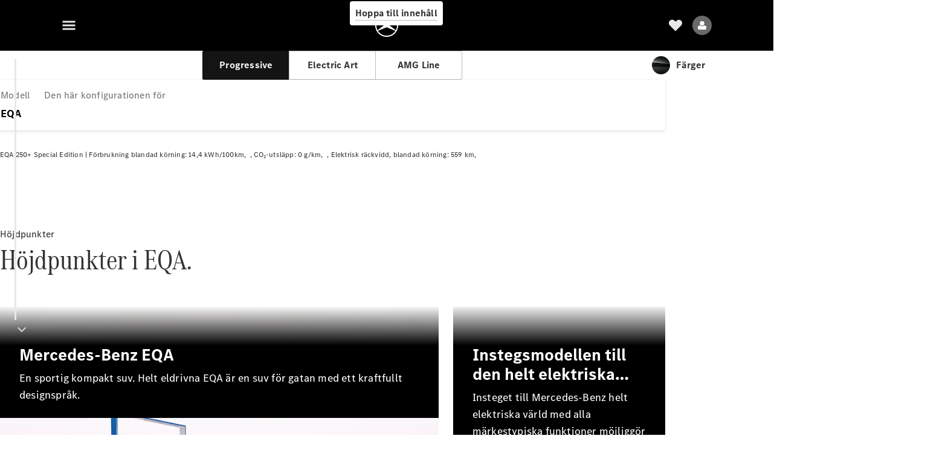

--- FILE ---
content_type: text/html;charset=utf-8
request_url: https://www.mercedes-benz.se/passengercars/models/suv/eqa/overview.html
body_size: 62929
content:
<!doctype html>
<html lang="sv-SE" dir="ltr">
    <head>
    
    
    <meta charset="utf-8">
    <meta name="template" content="/conf/daimler/settings/wcm/templates/generic-product-template">
    <title>EQA SUV | Elektrisk SUV &amp; lång räckvidd | Mercedes-Benz</title>

    
    <meta name="robots" content="index, follow">
    <meta name="description" content="Mercedes-Benz EQA SUV, en stilren elektrisk SUV med avancerad teknik, lång räckvidd och snabb laddning för en smidig och hållbar körupplevelse.">
    <meta name="keywords" content="EQA">
    
    <meta property="og:description" content="Mercedes-Benz EQA SUV, en stilren elektrisk SUV med avancerad teknik, lång räckvidd och snabb laddning för en smidig och hållbar körupplevelse.">
    <meta property="og:url" content="https://www.mercedes-benz.se/passengercars/models/suv/eqa/overview.html">
    <meta property="og:site_name" content="Mercedes-Benz">
    <meta property="og:type" content="website">
    <meta property="og:image" content="https://www.mercedes-benz.se/content/dam/hq/passengercars/cars/eqa/eqa-saloon-h243-fl-pi/modeloverview/08-2023/images/mercedes-benz-eqa-h243-modeloverview-692x392-08-2023.png">
    <meta property="og:image:width" content="470">
    <meta property="og:image:height" content="246">
    <link rel="canonical" href="https://www.mercedes-benz.se/passengercars/models/suv/eqa/overview.html">

    

    <meta name="viewport" content="width=device-width, initial-scale=1.0">

    <link rel="alternate" hreflang="sv-SE" href="https://www.mercedes-benz.se/passengercars/models/suv/eqa/overview.html">
    
        
            <link rel="alternate" href="https://www.mercedes-benz.com.au/passengercars/models/suv/eqa/overview.html" hreflang="en-AU">
        
            <link rel="alternate" href="https://www.mercedes-benz.at/passengercars/models/suv/eqa/overview.html" hreflang="de-AT">
        
            <link rel="alternate" href="https://www.mercedes-benz.be/nl_BE/passengercars/models/suv/eqa/overview.html" hreflang="nl-BE">
        
            <link rel="alternate" href="https://www.mercedes-benz.be/fr/passengercars/models/suv/eqa/overview.html" hreflang="fr-BE">
        
            <link rel="alternate" href="https://www2.mercedes-benz.com.br/passengercars/models/suv/eqa/overview.html" hreflang="pt-BR">
        
            <link rel="alternate" href="https://www.mercedes-benz.cz/passengercars/models/suv/eqa/overview.html" hreflang="cs-CZ">
        
            <link rel="alternate" href="https://www.mercedes-benz.dk/passengercars/models/suv/eqa/overview.html" hreflang="da-DK">
        
            <link rel="alternate" href="https://www.mercedes-benz.com.eg/en/passengercars/models/suv/eqa/overview.html" hreflang="en-EG">
        
            <link rel="alternate" href="https://www.mercedes-benz.com.eg/ar/passengercars/models/suv/eqa/overview.html" hreflang="ar-EG">
        
            <link rel="alternate" href="https://www.mercedes-benz.fr/passengercars/models/suv/eqa/overview.html" hreflang="fr-FR">
        
            <link rel="alternate" href="https://www.mercedes-benz.hu/passengercars/models/suv/eqa/overview.html" hreflang="hu-HU">
        
            <link rel="alternate" href="https://www.mercedes-benz.co.in/passengercars/models/suv/eqa/overview.html" hreflang="en-IN">
        
            <link rel="alternate" href="https://www.mercedes-benz.it/passengercars/models/suv/eqa/overview.html" hreflang="it-IT">
        
            <link rel="alternate" href="https://www.mercedes-benz.co.jp/passengercars/models/suv/eqa/overview.html" hreflang="ja-JP">
        
            <link rel="alternate" href="https://www.mercedes-benz.lu/de/passengercars/models/suv/eqa/overview.html" hreflang="de-LU">
        
            <link rel="alternate" href="https://www.mercedes-benz.lu/fr/passengercars/models/suv/eqa/overview.html" hreflang="fr-LU">
        
            <link rel="alternate" href="https://www.mercedes-benz.com.mx/es/passengercars/models/suv/eqa/overview.html" hreflang="es-MX">
        
            <link rel="alternate" href="https://www.mercedes-benz.nl/passengercars/models/suv/eqa/overview.html" hreflang="nl-NL">
        
            <link rel="alternate" href="https://www.mercedes-benz.pl/passengercars/models/suv/eqa/overview.html" hreflang="pl-PL">
        
            <link rel="alternate" href="https://www.mercedes-benz.pt/passengercars/models/suv/eqa/overview.html" hreflang="pt-PT">
        
            <link rel="alternate" href="https://www.mercedes-benz.ro/passengercars/models/suv/eqa/overview.html" hreflang="ro-RO">
        
            <link rel="alternate" href="https://www.mercedes-benz.sk/passengercars/models/suv/eqa/overview.html" hreflang="sk-SK">
        
            <link rel="alternate" href="https://www.mercedes-benz.co.za/passengercars/models/suv/eqa/overview.html" hreflang="en-ZA">
        
            <link rel="alternate" href="https://www.mercedes-benz.co.kr/passengercars/models/suv/eqa/overview.html" hreflang="ko-KR">
        
            <link rel="alternate" href="https://www.mercedes-benz.ch/de/passengercars/models/suv/eqa/overview.html" hreflang="de-CH">
        
            <link rel="alternate" href="https://www.mercedes-benz.ch/fr/passengercars/models/suv/eqa/overview.html" hreflang="fr-CH">
        
            <link rel="alternate" href="https://www.mercedes-benz.ch/it/passengercars/models/suv/eqa/overview.html" hreflang="it-CH">
        
            <link rel="alternate" href="https://www.mercedes-benz.com.tw/passengercars/models/suv/eqa/overview.html" hreflang="zh-TW">
        
            <link rel="alternate" href="https://www.mercedes-benz.com.tr/passengercars/models/suv/eqa/overview.html" hreflang="tr-TR">
        
    

    
        <link rel="preconnect" href="//assets.oneweb.mercedes-benz.com" crossorigin>
        
    
        
        <link rel="dns-prefetch" href="//assets.oneweb.mercedes-benz.com">
    




    




    
    

    
    


    
    

    


	
	
	
	
	
	 
	    
	    
	    
	    
	    
	<link href="https://assets.oneweb.mercedes-benz.com/plugin/mbmxp/owc/fe/1.76.0/css/owc.min.css" rel="stylesheet"/>

	
	 
	    
     <script src="https://assets.oneweb.mercedes-benz.com/plugin/mbmxp-owc-runtime/vue.min.js"></script> 

	    
	    
	    
	    
	
	 
	    
	    
	    
	    
	    
	<link href="https://assets.oneweb.mercedes-benz.com/plugin/workbench/core/6.23.0/css/globals.css" rel="stylesheet"/>

	
	 
	    
	    
	    
	    
	    
	<link href="https://assets.oneweb.mercedes-benz.com/plugin/workbench/core/7.78.1/css/globals.css" rel="stylesheet"/>

	
	 
	    
	    
	    
	    
	    
	<link rel="stylesheet"/>

	
	 
	    
	    
	    
	    
	    
	<link href="https://assets.oneweb.mercedes-benz.com/plugin/workbench/core/7.78.1/css/extensions/components.css" fetchpriority="high" rel="stylesheet"/>

	
	 
	    
	    
	    
	    
	    
	<link href="https://assets.oneweb.mercedes-benz.com/plugin/workbench/core/7.78.1/css/extensions/grid.css" fetchpriority="high" rel="stylesheet"/>

	
	 
	    
	    
	    
	    
	    
	<link href="https://assets.oneweb.mercedes-benz.com/plugin/workbench/core/7.78.1/css/extensions/spacing.css" fetchpriority="high" rel="stylesheet"/>

	



    
        <script>
            if (!HTMLScriptElement.supports || !HTMLScriptElement.supports("importmap")) {
                document.head.appendChild(
                    Object.assign(document.createElement("script"), {
                        src: "https://assets.oneweb.mercedes-benz.com/npm/es-module-shims@1",
                        async: true,
                    })
                );
            }
        </script>
        <script type="importmap">
            {
                "imports": {"cmic-notifications-hub-ui-v0":"https://assets.oneweb.mercedes-benz.com/plugin/cmic-notifications-hub-ui/cmic-notifications-hub-ui-0.13.0/index.wc.js","@seamless/store":"https://assets.oneweb.mercedes-benz.com/plugin/seamless-store/seamless-store-7.2.0/index.js","vue-i18n":"https://assets.oneweb.mercedes-benz.com/npm/vue-i18n@11/dist/vue-i18n.esm-browser.prod.js","iam-user-menu-v3-v3":"https://assets.oneweb.mercedes-benz.com/plugin/iam-user-menu/latest/index.wc.js","eqpodc-one-flyout-v1":"https://assets.oneweb.mercedes-benz.com/plugin/eqpodc-one-flyout/eqpodc-one-flyout-1.144.0/index.wc.js","@b2x/profile-library":"https://assets.oneweb.mercedes-benz.com/plugin/iam-profile-library/latest/index.js","@cmp/privacy-shield":"https://assets.oneweb.mercedes-benz.com/plugin/cmm-privacy-shield/2-latest/privacy-shield/privacy-shield.esm.js","@workbench/load-utils/dist/tokens":"https://assets.oneweb.mercedes-benz.com/plugin/workbench-load-utils/1/tokens.js","vue":"https://assets.oneweb.mercedes-benz.com/npm/vue@3/dist/vue.esm-browser.prod.js","@seamless/vue3-aem-plugin/vue-components":"https://assets.oneweb.mercedes-benz.com/plugin/seamless-vue3-aem-plugin/seamless-vue3-aem-plugin-0.12.2/vue-components.js","@mm-consid/viss":"https://assets.oneweb.mercedes-benz.com/plugin/eqpodc-viss/latest/index.js","sccs-vehicle-match-teaser-v0":"https://assets.oneweb.mercedes-benz.com/plugin/sccs-vehicle-match-teaser/sccs-vehicle-match-teaser-0.278.0/index.js","@dh-io-globalelem/vehicle-context-automation":"https://assets.oneweb.mercedes-benz.com/plugin/globalelem-vehicle-context-automation/globalelem-vehicle-context-automation-2.12.0/index.mjs","eqpodc-deep-links-v1":"https://assets.oneweb.mercedes-benz.com/plugin/eqpodc-deep-links/eqpodc-deep-links-1.144.0/index.js","@b2x/loginaction/checkForConsentUpdates":"https://assets.oneweb.mercedes-benz.com/plugin/mmde-cccpic-initializer/mmde-cccpic-initializer-1.7.0/loginaction.js","eqpodc-carl-v1":"https://assets.oneweb.mercedes-benz.com/plugin/eqpodc-carl/eqpodc-carl-1.144.0/index.js","@fcis/widget":"https://assets.oneweb.mercedes-benz.com/plugin/fcis/fcis-widget/4.x/esm/loader.js","emh-region-picker-v3":"https://assets.oneweb.mercedes-benz.com/plugin/emh-region-picker/latest/index.wc.js","sccs-vehicle-tile-v0":"https://assets.oneweb.mercedes-benz.com/plugin/sccs-vehicle-tile/sccs-vehicle-tile-0.162.0/App.js","eqpodc-viss-v1":"https://assets.oneweb.mercedes-benz.com/plugin/eqpodc-viss/eqpodc-viss-1.144.0/index.js","sccs-vehicle-tile-repo/":"https://assets.oneweb.mercedes-benz.com/plugin/sccs-vehicle-tile/","@owc/aem-meta-tags-util":"https://assets.oneweb.mercedes-benz.com/plugin/mbmxp-aem-meta-tags-util/1/index.js","@seamless/vue3-aem-plugin":"https://assets.oneweb.mercedes-benz.com/plugin/seamless-vue3-aem-plugin/seamless-vue3-aem-plugin-0.12.2/index.js","@chrome/web-vitals":"https://assets.oneweb.mercedes-benz.com/npm/web-vitals@4.2.4/dist/web-vitals.min.js?module","@workbench/load-utils/":"https://assets.oneweb.mercedes-benz.com/plugin/workbench-load-utils/1/","eqpodc-notifications-connection-v1":"https://assets.oneweb.mercedes-benz.com/plugin/eqpodc-notifications-connection/eqpodc-notifications-connection-1.123.0/index.js","sccs-shared-apollo-client-v0":"https://assets.oneweb.mercedes-benz.com/plugin/sccs-shared-apollo-client/sccs-shared-apollo-client-0.162.0/index.js","@b2x/shared/":"https://assets.oneweb.mercedes-benz.com/plugin/iam-shared/latest/","@mm-consid/touchpoints":"https://assets.oneweb.mercedes-benz.com/plugin/eqpodc-touchpoints/latest/index.js","@b2x/std/":"https://assets.oneweb.mercedes-benz.com/plugin/iam-std/latest/","sccs-one-teaser-v0":"https://assets.oneweb.mercedes-benz.com/plugin/sccs-one-teaser/sccs-one-teaser-0.162.0/OneTeaser.js","@mm-consid/carl":"https://assets.oneweb.mercedes-benz.com/plugin/eqpodc-carl/latest/index.js","@mm-consid/deep-links":"https://assets.oneweb.mercedes-benz.com/plugin/eqpodc-deep-links/latest/index.js","@dh-io-globalelem/vehicle-data-store-connection":"https://assets.oneweb.mercedes-benz.com/plugin/globalelem-vehicle-data-store-connection/globalelem-vehicle-data-store-connection-2.2.0/index.mjs","@oneweb/notification":"https://assets.oneweb.mercedes-benz.com/plugin/owvans-flyout/latest/main.js","@owc/connection-tracking":"https://assets.oneweb.mercedes-benz.com/plugin/seamless-connection-tracking/2.9.0/index.js","@workbench/core":"https://assets.oneweb.mercedes-benz.com/plugin/workbench/core/7.78.1/workbench/index.esm.js","@workbench/load-utils/dist/styles":"https://assets.oneweb.mercedes-benz.com/plugin/workbench-load-utils/1/styles.js","@dh-io-eqpodc/library":"https://assets.oneweb.mercedes-benz.com/plugin/eqpodc-library/latest/index.js","@owc/connection-aem-tracking":"https://assets.oneweb.mercedes-benz.com/plugin/mbmxp-connection-aem-tracking/mbmxp-connection-aem-tracking-2.8.0/index.mjs","@dh-io-eqpodc/composables":"https://assets.oneweb.mercedes-benz.com/plugin/eqpodc-composables/latest/index.js","@seamless/logger":"https://assets.oneweb.mercedes-benz.com/plugin/seamless-logger/7.5.0/index.js","@dh-io-eqpodc/types":"https://assets.oneweb.mercedes-benz.com/plugin/eqpodc-types/latest/index.js","@owc/seamless-utils":"https://assets.oneweb.mercedes-benz.com/plugin/seamless-seamless-utils/1/index.js","@b2x/loginaction/declarationOfConsent":"https://assets.oneweb.mercedes-benz.com/plugin//dpd-one-doc-login-check-action/dpd-one-doc-login-check-action-1.0.7/index.js","fss-search-input-v2":"https://assets.oneweb.mercedes-benz.com/plugin/fss-search-input/fss-search-input-2.8.0/fss-search-input.min.js","fss-search-input-v1":"https://assets.oneweb.mercedes-benz.com/plugin/fss-search-input/fss-search-input-1.132.0/fss-search-input.min.js","@b2x/authentication":"https://assets.oneweb.mercedes-benz.com/plugin/iam-authentication/latest/index.mjs","dh-io-emh-vehicle-tile-repo/":"https://assets.oneweb.mercedes-benz.com/plugin/dh-io-emh-vehicle-tile/","sccs-inflate-v0":"https://assets.oneweb.mercedes-benz.com/plugin/sccs-inflate/sccs-inflate-0.162.0/index.js","mmu-cccpic-wrapper-v1":"https://assets.oneweb.mercedes-benz.com/plugin/mmu-cccpic-wrapper/mmu-cccpic-wrapper-1.19.0/index.wc.js","@owc/aem-translations-util":"https://assets.oneweb.mercedes-benz.com/plugin/seamless-aem-translations-util/1/index.js","@owc/meta-tags-util":"https://assets.oneweb.mercedes-benz.com/plugin/seamless-meta-tags-util/1/index.js","mmde-consents-management-widget-v0":"https://assets.oneweb.mercedes-benz.com/plugin/mmde-consents-management-widget/mmde-consents-management-widget-0.53.0/index.wc.js","@owc/aem-utils":"https://assets.oneweb.mercedes-benz.com/plugin/mbmxp-aem-utils/1/index.js","@seamless/component-orchestrator":"https://assets.oneweb.mercedes-benz.com/plugin/seamless-component-orchestrator/seamless-component-orchestrator-0.1.1/index.js","mmde-consents-management-widget-v1":"https://assets.oneweb.mercedes-benz.com/plugin/mmde-consents-management-widget/mmde-consents-management-widget-1.4.1/index.wc.js","@b2x/authentication-library":"https://assets.oneweb.mercedes-benz.com/plugin/iam-authentication/latest/legacy.mjs","@dh-io-globalelem/cta-web-component":"https://assets.oneweb.mercedes-benz.com/plugin/globalelem-cta-web-component/globalelem-cta-web-component-1.4.0/cta-web-component/cta-web-component.esm.js","https://assets.oneweb.mercedes-benz.com/plugin/sccs-vehicle-tile/":"https://assets.oneweb.mercedes-benz.com/plugin/sccs-vehicle-tile/","iam-user-menu":"https://assets.oneweb.mercedes-benz.com/plugin/iam-user-menu/latest/index.wc.js","@owc/translations-util":"https://assets.oneweb.mercedes-benz.com/plugin/seamless-translations-util/1/index.js","@seamless/one-context":"https://assets.oneweb.mercedes-benz.com/plugin/seamless-one-context/seamless-one-context-2.7.0/index.js","@owc/component-data-util":"https://assets.oneweb.mercedes-benz.com/plugin/seamless-component-data-util/1.3.0/index.js","@dh-io-eqpodc/notifications":"https://assets.oneweb.mercedes-benz.com/plugin/eqpodc-notifications/latest/index.js","eqpodc-touchpoints-v1":"https://assets.oneweb.mercedes-benz.com/plugin/eqpodc-touchpoints/eqpodc-touchpoints-1.144.0/index.js","sccs-shared-viss-client-v0":"https://assets.oneweb.mercedes-benz.com/plugin/sccs-shared-viss-client/sccs-shared-viss-client-0.278.0/index.js","atcscos-header-cart-v2":"https://assets.oneweb.mercedes-benz.com/plugin/atcscos-header-cart/latest/index.js","@owc/aem-component-data-util":"https://assets.oneweb.mercedes-benz.com/plugin/mbmxp-aem-component-data-util/1.1.0/index.js","mmde-cccpic-wrapper-v1":"https://assets.oneweb.mercedes-benz.com/plugin/mmde-cccpic-wrapper/mmde-cccpic-wrapper-1.19.0/index.wc.js","@workbench/core/":"https://assets.oneweb.mercedes-benz.com/plugin/workbench/core/7.78.1/"}
            }
        </script>
        <script type="module">
            async function importModule(name) {
                if ('importShim' in window) {
                    return await importShim(name);
                }
                return await import(name);
            }
            window.importModule = importModule;
        </script>
    





    
        <link href="https://assets.oneweb.mercedes-benz.com/plugin/hp-header-ssr/hp-header-ssr-1.34.0/client/client.css" crossorigin="anonymous" rel="stylesheet">
    
        <link href="https://assets.oneweb.mercedes-benz.com/plugin/cmic-notifications-hub-ui/cmic-notifications-hub-ui-0.13.0/style.css" crossorigin="anonymous" rel="stylesheet">
    



    
    <script type="application/javascript">
         (function(h,o,u,n,d) {
           h=h[d]=h[d]||{q:[],onReady:function(c){h.q.push(c)}}
           d=o.createElement(u);d.async=1;d.src=n
           n=o.getElementsByTagName(u)[0];n.parentNode.insertBefore(d,n)
        })(window,document,'script','https://places.mercedes-benz.com/datadog-rum-v5.js','DD_RUM')
          DD_RUM.onReady(function() {
              const aemNamespace = window.top.aemNamespace || window.aemNamespace || {};
              const rum = window.DD_RUM;

              // Plugin info extraction utilities for seamless plugins/components

              // Matches:
              //   /plugin/<service>/<service>-<version>/...
              //   /plugin/<service>/latest/...
              //   /plugin/<service>/<semver>/...
              // where <service> = [a-z0-9-]+, <version> = [A-Za-z0-9._-]+, <semver> = major.minor.patch (e.g., 1, 1.2, 1.2.3)
              const URL_REGEX = /https?:\/\/[^\s)]+/g;
              const PLUGIN_PATH_REGEX = /\/plugin\/(?<service>[a-z0-9-]+)\/(?:(?<service2>[a-z0-9-]+)-(?<version>[A-Za-z0-9._-]+)|(?<latest>latest)|(?<semver>\d+(?:\.\d+)?(?:\.\d+)?))\//i;
              const pluginInfoCache = new Map();

              function extractPluginInfo(url) {
                if (pluginInfoCache.has(url)) {
                  return pluginInfoCache.get(url) || null;
                }

                const match = url.match(PLUGIN_PATH_REGEX);
                if (!match || !match.groups) {
                  pluginInfoCache.set(url, null);
                  return null;
                }

                const { service, service2, version, latest, semver } = match.groups;
                let pluginInfo = null;

                if (version && service2 === service && service) {
                  pluginInfo = { service: service, version: version };
                } else if (latest && service) {
                  pluginInfo = { service: service, version: 'latest' };
                } else if (semver && service) {
                  pluginInfo = { service: service, version: semver };
                }

                pluginInfoCache.set(url, pluginInfo);
                return pluginInfo;
              }

              function enrichEventWithPluginInfo(event, stack) {
                const urlMatch = stack.match(URL_REGEX);
                if (urlMatch) {
                  const url = urlMatch[0];
                  const pluginInfo = extractPluginInfo(url);
                  if (pluginInfo) {
                    event.service = pluginInfo.service;
                    event.version = pluginInfo.version;
                  }
                }
              }

              function createDatadogBeforeSendHandler() {
                return function(event, context) {
                  const stack = context?.handlingStack || event?.error?.stack;
                  if (stack && typeof stack === 'string') {
                    enrichEventWithPluginInfo(event, stack);
                  }
                  return true;
                };
              }

              rum.init({
              applicationId: 'f0a41b6a-4010-40bd-a765-ea38d885117d',
              clientToken: 'pub67362887d0b5cd1a33a81fb515d90fc8',
              site: 'datadoghq.eu',
              service: 'one-web',
              env: aemNamespace.pageEnvironmentVariables?.stageVariant,
              version: aemNamespace.pageEnvironmentVariables?.backendVersion,
              allowedTracingUrls: [
                  aemNamespace.environmentVariables?.apiUrl,
                  aemNamespace.environmentVariables?.apiUrlEU,
                  aemNamespace.environmentVariables?.apiUrlUS,
                  aemNamespace.environmentVariables?.apiUrlAP
              ].filter(Boolean),
              traceSampleRate: parseInt('10') ,
              sessionSampleRate: parseInt('10') ,
              sessionReplaySampleRate: parseInt('10') ,
              telemetrySampleRate: parseInt('20') ,

              trackUserInteractions: 'true',
              trackResources: 'true',
              trackLongTasks: 'true',

              defaultPrivacyLevel: 'mask',

              proxy: 'https://places.mercedes-benz.com/dd-proxy/',
              enableExperimentalFeatures: ["feature_flags"],
              beforeSend: createDatadogBeforeSendHandler()
            });
            rum.startSessionReplayRecording();

            rum.setGlobalContextProperty('platform', 'nebula');
            rum.setGlobalContextProperty('tenant', aemNamespace.pageEnvironmentVariables?.experience);
            rum.setGlobalContextProperty('market', aemNamespace.pageEnvironmentVariables?.country);
            rum.setGlobalContextProperty('pagetype', aemNamespace.pageEnvironmentVariables?.pageType);
            rum.setGlobalContextProperty('template', aemNamespace.pageEnvironmentVariables?.templateName);
            rum.setGlobalContextProperty('salesChannel', aemNamespace.pageEnvironmentVariables?.salesChannel);
            rum.setGlobalContextProperty('businessUnit', aemNamespace.pageEnvironmentVariables?.businessUnit);
          })
    </script>


    <script type="module">
    const {
        onCLS,
        onFID,
        onLCP,
        onINP,
        onTTFB,
        onFCP,
    }  = await importModule("@chrome/web-vitals");

    window.top.web_vitals_analytics = {};

    function registerMetric({ name, id, delta, value }) {
        window.top.web_vitals_analytics = window.top.web_vitals_analytics || {};
        window.top.web_vitals_analytics[name] = `${value}|${id}|${delta}`;
    }

    onCLS(registerMetric);
    onFID(registerMetric);
    onLCP(registerMetric);
    onINP(registerMetric);
    onTTFB(registerMetric);
    onFCP(registerMetric);
</script>

    
    
        <script type="module" src="https://assets.oneweb.mercedes-benz.com/plugin/cmm-cookie-banner/2-latest/cookie-banner/cookie-banner.esm.js" data-stencil-namespace="cookie-banner"></script>
        <script nomodule src="https://assets.oneweb.mercedes-benz.com/plugin/cmm-cookie-banner/2-latest/cookie-banner/cookie-banner.js" data-stencil-namespace="cookie-banner"></script>

        
    
<script src="/etc.clientlibs/daimler/embxp-wholesale/components-ng/clientlibs/cookie-layer/publish.lc-c13796e2aed1470a07bdf9f4df8318d9-lc.min.js"></script>



    
    


    
    <!-- Google Tag Manager -->
    <script>(function(w,d,s,l,i){w[l]=w[l]||[];w[l].push({'gtm.start':
new Date().getTime(),event:'gtm.js'});var f=d.getElementsByTagName(s)[0],
j=d.createElement(s),dl=l!='dataLayer'?'&l='+l:'';j.async=true;j.src=
'/AE_4701842454/gtm.js?id='+i+dl;f.parentNode.insertBefore(j,f);
})(window,document,'script','dataLayer_ow','GTM-5WS2663');</script>
    <!-- End Google Tag Manager -->

     
     <script>
          (window.top.aemNamespace || (window.top.aemNamespace = {})).environmentVariables = {"logger-version":"7.5.0","seamless-aem-meta-tags-util-version":"1","globalelem-footnote-reference-component":"2.8.0","seamless-aem-component-data-util-version":"1.1.0","workbench-tokens-version":"2-latest","vehicle-data-store-connection-version":"2.2.0","b2x-profile-selection-version":"latest","ow-frontend-version":"1.76.0","connection-tracking-version":"2.9.0","seamless-aem-translations-util-version":"1","seamless-meta-tags-util-version":"1","seamless-aem-utils-version":"1","apiUrlUS":"https://us.api.oneweb.mercedes-benz.com","vue-esm-version":"https://assets.oneweb.mercedes-benz.com/npm/vue@3/dist/vue.esm-browser.prod.js","apiUrl":"https://api.oneweb.mercedes-benz.com","workbench-version":"6.23.0","seamless-qualtrics-version":"0.2.0","seamless-store-version":"seamless-store-7.2.0","globalelem-footnote-component":"3.10.0","seamless-utils-version":"1","second-workbench-version":"7.78.1","assetUri":"https://assets.oneweb.mercedes-benz.com/plugin","seamless-component-orchestrator-version":"0.1.1","privacy-shield-version":"2","vehicle-context-automatization-service-version":"2.12.0","globalelem-cta-web-component":"1.4.0","b2x-profile-version":"latest","productionAssetUri":"https://assets.oneweb.mercedes-benz.com/plugin/","one-context-version":"2.7.0","global-imports-version":"mbmxp-globals-3.2.0","vue3-aem-plugin-version":"0.12.2","fe-asset-server-script-url":"https://assets.oneweb.mercedes-benz.com/plugin/mbmxp/owc/fe/0.4.0/wc/owc.min.js","connection-aem-tracking-version":"2.8.0","apiUrlAP":"https://ap.api.oneweb.mercedes-benz.com","seamless-component-data-util-version":"1.3.0","apiUrlEU":"https://eu.api.oneweb.mercedes-benz.com","globalAssetUri":"https://assets.oneweb.mercedes-benz.com/global/","seamless-translations-util-version":"1","declaration-of-consent-version":"1.0.7","workbench-load-utils-version":"1"};
     </script>


    
    <script>
        (window.top.aemNamespace || (window.top.aemNamespace = {})).pageEnvironmentVariables = {"country":"SE","homePageLink":"/","businessUnit":"passengercars","vehicleData":{"modelSeries":"H243-fl","subBodyType":"","subBrands":[],"engineConcept":"","cta":{"enquiry":{},"scenario":"default"},"lifeCycle":"salesRelease"},"language":"sv","experience":"MBMXP","salesChannel":"wholesale","runMode":"PUBLISH","stageVariant":"prod","languageSwitch":[],"apiUri":"https://api.oneweb.mercedes-benz.com","pageType":"generic","languageDirection":"ltr","stage":"PROD","cscsApi":{"applicationName":"MBMXP","apiPath":"/bin/daimler/cscs/get-token.mbmxp.json"},"templateName":"generic-product-template","wcmMode":"DISABLED","backendVersion":"4.20.0-2026_0102_1120307_0007252035"};
    </script>


    <script>
    (window.top.aemNamespace || (window.top.aemNamespace = {})).vehicleData = {"cta":{"enquiry":{},"scenario":"default"},"modelSeries":"H243-fl","subBrands":[],"engineConcept":"","subBodyType":"","lifeCycle":"salesRelease"};
</script>


    

    

    <link rel="apple-touch-icon" sizes="180x180" href="https://assets.oneweb.mercedes-benz.com/global/1.22.0/favicon/apple-touch-icon.png">
<link rel="icon" type="image/png" sizes="32x32" href="https://assets.oneweb.mercedes-benz.com/global/1.22.0/favicon/favicon-32x32.png">
<link rel="icon" type="image/png" sizes="16x16" href="https://assets.oneweb.mercedes-benz.com/global/1.22.0/favicon/favicon-16x16.png">
<link rel="manifest" href="https://assets.oneweb.mercedes-benz.com/global/1.22.0/favicon/manifest.json">
<link rel="shortcut icon" href="https://assets.oneweb.mercedes-benz.com/global/1.22.0/favicon/favicon.ico">
<meta name="msapplication-TileColor" content="#000000">
<meta name="msapplication-TileImage" content="https://assets.oneweb.mercedes-benz.com/global/1.22.0/favicon/mstile-144x144.png">
<meta name="msapplication-config" content="https://assets.oneweb.mercedes-benz.com/global/1.22.0/favicon/browserconfig.xml">

    <noscript>
    
        
    
    <!-- Categories: noscript.publish.generic-->
    <link rel="stylesheet" href="/etc.clientlibs/daimler/embxp-wholesale/components-ng/pages/generic/clientlib/noscript.lc-727035a7be158f64c1e4122d260ac18a-lc.min.css" type="text/css">

    
</noscript>

    <link href="https://assets.oneweb.mercedes-benz.com/plugin/owpi-spa/owpi-spa-1.102.0/client/style.css" crossorigin="anonymous" rel="stylesheet"><link href="https://assets.oneweb.mercedes-benz.com/plugin/globalelem-next-best-activities/globalelem-next-best-activities-0.5.0/style.css" crossorigin="anonymous" rel="stylesheet"><link href="https://assets.oneweb.mercedes-benz.com/plugin/hp-footer/hp-footer-1.7.0/client/client.css" crossorigin="anonymous" rel="stylesheet"><link href="https://assets.oneweb.mercedes-benz.com/plugin/emh-online-contact-module/emh-online-contact-module-8.346.17/client/client.css" crossorigin="anonymous" rel="stylesheet"></head><body class="generic-template generic,page,basicpage"><div>
    
    



    
    <script>
        (function () {
            'use strict';

            // CIAM callbacks to initialize only on generic template
            window.nn = window.nn || {};
            window.nn.global = {};

            const setCallbacksWithParams = function (methodName, args) {
                if (!Array.isArray(args)) {
                    args = [args];
                }

                this.callbacksWithParams.push({
                    methodName: methodName,
                    args: args
                });
            };

            window.nn.global.moduleHelpers = {
                ciam: {
                    callbacksWithParams: [],
                    addOnInitCallbacks: setCallbacksWithParams
                }
            };

            const entries = {
                'ciamLoginUrl': 'https:\/\/www.mercedes\u002Dbenz.se\/bin\/daimler\/public\/ciam\/authent.html?lang=sv_SE',
                'ciamLogoutUrl': 'https:\/\/api.oneweb.mercedes\u002Dbenz.com\/cias\/v1\/logout?tenantId=oneweb\x26locale=sv_SE\x26targetUrl=https%3A%2F%2Fwww.mercedes\u002Dbenz.se%2Fbin%2Fdaimler%2Fpublic%2Fciam%2Foidc\u002Dpost\u002Dlogout.html\x26client_id=88fa4d50\u002Dc0f3\u002D44bd\u002Db7d7\u002D27a3395b841c',
                'ciamRegistrationUrl': 'https:\/\/www.mercedes\u002Dbenz.se\/bin\/daimler\/public\/ciam\/registration.html?lang=sv_SE',
                'ciamRegistrationConfirmUrl': 'https:\/\/api.oneweb.mercedes\u002Dbenz.com\/cias\/v1\/registration\/profile\/confirm\u002Dregistration?app\u002Did=ONEWEB.ow\u002Dpse\x26lang=sv_SE',
                'apiGatewayConfiguration': '{ \x22apiGatewayUrl\x22: \x22https:\/\/api.oneweb.mercedes\u002Dbenz.com\x22, \x22apiGatewayUrlOverride\x22: \x22\x22, \x22countryCode\x22: \x22SE\x22, \x22locale\x22: \x22sv\u002DSE\x22 }',
                'loginLinkText': 'Login',
                'logoutLinkText': 'Logout',
                'postLoginCallbackUrl': '',
                'postLogoutCallbackUrl': '',
            };
            window.nn.global.moduleHelpers.ciam.addOnInitCallbacks('addSessionStorageEntries',
                entries);
                
            window.localStorage.removeItem('callback-url');
        }());
    </script>
</div>




    
        <noscript>
    
    
    
    <div data-nosnippet class="noscript">
        <div class="header">
            <div class="header__container">
                <div class="header__inner">
                    <a href="/">
                        <img class="header__img" src="https://assets.oneweb.mercedes-benz.com/global/1.16.0/images/svg/MB-star_n_web.svg" alt="mb-star">
                        
                        
                            <svg class="header__claim" xmlns="http://www.w3.org/2000/svg" width="111" height="13" viewBox="0 0 111 13"><g fill="#FFF" transform="translate(.1 .3)"><rect width="4.1" height="1" x="70.8" y="7.1"></rect><path d="M2.5,1.3 L2.1,10.8 L2.1,11 C2.1,11.8 2.3,12 3.6,12.1 L3.6,12.5 C2.7,12.4 2.3,12.4 1.8,12.4 C1.3,12.4 0.9,12.4 0,12.5 L0,12.1 C1.3,12 1.5,11.9 1.5,10.9 L1.9,1.9 L1.9,1.8 C1.9,1 1.6,0.8 0.4,0.7 L0.4,0.2 C1.1,0.3 1.4,0.3 1.9,0.3 C2.6,0.3 2.9,0.3 3.6,0.2 L7,9.5 L10.5,0.2 C11.3,0.3 11.7,0.3 12.3,0.3 C12.8,0.3 13.1,0.3 13.8,0.2 L13.8,0.7 C12.6,0.8 12.3,1 12.3,1.8 L12.3,1.9 L12.5,10.9 C12.5,11.9 12.7,12 14,12.1 L14,12.5 C12.8,12.4 12.4,12.4 11.7,12.4 C11,12.4 10.6,12.4 9.4,12.5 L9.4,12.1 C10.6,12 10.9,11.8 10.9,11 L10.9,10.9 L10.7,1.4 L7.6,9.5 L7.4,10.1 L7.1,10.8 L6.9,11.5 L6.7,12.1 L6.4,12.1 L6.2,11.5 L5.9,10.8 L5.7,10.1 L5.5,9.4 L2.5,1.3 Z M18.7,12.1 C17,12.1 16.3,10.8 16.3,7.9 L21.8,7.9 C21.8,5.1 20.6,3.6 18.4,3.6 C16.2,3.6 14.8,5.4 14.8,8.2 C14.8,11 16.2,12.7 18.5,12.7 C20.3,12.7 21.5,11.6 21.7,9.7 L21,9.7 C20.8,11.2 20,12.1 18.7,12.1 M16.3,7.2 C16.5,5.1 17.2,4 18.4,4 C19.6,4 20.2,5 20.3,7.2 L16.3,7.2 Z M22.8,4.2 L22.8,3.9 C23.8,3.8 24.5,3.7 25.2,3.5 C25.3,4.2 25.3,4.5 25.4,5 L25.4,5.2 C25.8,4.2 26.6,3.5 27.5,3.5 C28.4,3.5 29.1,4.1 29.1,5 C29.1,5.5 28.8,5.9 28.3,5.9 C27.9,5.9 27.5,5.6 27.5,5.3 C27.5,5.3 27.5,5.2 27.5,5.1 L27.5,4.9 L27.5,4.8 C27.5,4.5 27.3,4.4 26.9,4.4 C25.9,4.4 25.3,5.6 25.3,7.4 L25.3,11.2 C25.3,12 25.5,12.1 26.6,12.2 L26.6,12.6 C25.6,12.5 25.2,12.5 24.6,12.5 C23.9,12.5 23.6,12.5 22.5,12.6 L22.5,12.2 C23.6,12.1 23.8,12 23.8,11.2 L23.8,5.4 L23.8,5.1 C23.8,4.3 23.7,4.2 22.7,4.2 L22.8,4.2 L22.8,4.2 Z M36.2,3.4 L36.2,6.4 L35.8,6.4 C35.5,4.8 34.8,4 33.7,4 C32.3,4 31.5,5.5 31.5,8.1 C31.5,10.7 32.2,12 33.6,12 C34.7,12 35.4,11.2 35.6,9.6 L36.4,9.6 C36.2,11.6 35.1,12.6 33.5,12.6 C31.4,12.6 29.9,10.8 29.9,8.1 C29.9,5.4 31.4,3.5 33.5,3.5 C34.3,3.5 34.8,3.7 35.4,4.3 L35.9,3.4 L36.2,3.4 L36.2,3.4 Z M41.6,12.1 C39.9,12.1 39.2,10.8 39.2,7.9 L44.7,7.9 C44.7,5.1 43.5,3.6 41.3,3.6 C39.1,3.6 37.7,5.4 37.7,8.2 C37.7,11 39.1,12.7 41.4,12.7 C43.2,12.7 44.4,11.6 44.6,9.7 L43.9,9.7 C43.7,11.2 42.9,12.1 41.6,12.1 M39.2,7.2 C39.4,5.1 40.1,4 41.3,4 C42.5,4 43.1,5 43.2,7.2 L39.2,7.2 Z M53.2,10.6 L53.2,0 C52.3,0.2 51.5,0.4 50.4,0.5 L50.4,0.8 C51.6,0.8 51.7,0.9 51.7,1.9 L51.7,5.1 C51,4 50.5,3.7 49.5,3.7 C47.5,3.7 46.2,5.6 46.2,8.2 C46.2,10.8 47.6,12.7 49.6,12.7 C50.6,12.7 51.4,12.2 51.9,11.2 C52,11.9 52,12 52.2,12.7 C53,12.5 53.3,12.4 54.3,12.3 L54.6,12.3 L54.6,12 C53.3,11.8 53.2,11.7 53.2,10.6 M49.7,12.2 C48.4,12.2 47.7,10.8 47.7,8.2 C47.7,5.5 48.3,4.2 49.7,4.2 C51.1,4.2 51.8,5.6 51.8,8.3 C51.7,10.8 51,12.2 49.7,12.2 M59.1,12.1 C57.4,12.1 56.7,10.8 56.7,7.9 L62.2,7.9 C62.2,5.1 61,3.6 58.8,3.6 C56.6,3.6 55.2,5.4 55.2,8.2 C55.2,11 56.6,12.7 58.9,12.7 C60.7,12.7 61.9,11.6 62.1,9.7 L61.4,9.7 C61.2,11.2 60.4,12.1 59.1,12.1 M56.7,7.2 C56.9,5.1 57.6,4 58.8,4 C60,4 60.6,5 60.7,7.2 L56.7,7.2 Z M63.7,12.7 L63.7,9.6 L64.1,9.6 C64.4,11.3 65.2,12.1 66.5,12.1 C67.6,12.1 68.4,11.4 68.4,10.4 C68.4,9.8 68.1,9.4 67.2,8.9 L66.5,8.6 L65.6,8.3 C64.3,7.7 63.8,7.2 63.8,6.1 C63.8,4.6 64.9,3.7 66.6,3.7 C67.3,3.7 67.8,3.9 68.5,4.3 L68.8,3.5 L69.1,3.5 L69.1,6.3 L68.7,6.3 C68.5,4.8 67.9,4.1 66.8,4.1 C65.8,4.1 65.1,4.8 65.1,5.6 C65.1,6.3 65.4,6.6 67,7.3 L67.8,7.6 C69.2,8.2 69.7,8.8 69.7,9.9 C69.7,11.4 68.5,12.5 66.7,12.5 C65.9,12.5 65.2,12.3 64.5,11.7 L64.1,12.5 L63.7,12.5 L63.7,12.7 L63.7,12.7 Z M83.5,3.2 C83.5,2.2 83.1,1.4 82.4,0.9 C81.8,0.4 81.1,0.2 79.9,0.2 L75.1,0.2 L75.1,0.7 C76.4,0.8 76.6,0.9 76.6,1.9 L76.6,10.8 C76.6,11.8 76.5,11.9 75.1,12 L75.1,12.4 L79.7,12.4 C81.1,12.4 81.8,12.2 82.6,11.8 C83.5,11.2 84.1,10.1 84.1,8.9 C84.1,7.9 83.7,7 83,6.5 C82.6,6.2 82.2,6 81.5,5.9 C82.8,5.4 83.5,4.5 83.5,3.2 M78.1,0.8 L79.7,0.8 C81.2,0.8 81.9,1.6 81.9,3.3 C81.9,4.1 81.7,4.8 81.3,5.2 C80.9,5.7 80.4,5.8 79.4,5.8 L78.1,5.8 L78.1,0.8 Z M79.9,6.3 C80.9,6.3 81.4,6.5 81.8,6.9 C82.2,7.3 82.5,8.1 82.5,9 C82.5,10.8 81.6,11.9 79.9,11.9 L79.2,11.9 C78.2,11.9 78.1,11.8 78.1,10.9 L78.1,6.3 L79.9,6.3 Z M89.5,12.1 C87.8,12.1 87.1,10.8 87.1,7.9 L92.6,7.9 C92.6,5.1 91.4,3.6 89.2,3.6 C87,3.6 85.6,5.4 85.6,8.2 C85.6,11 87,12.7 89.3,12.7 C91.1,12.7 92.3,11.6 92.5,9.7 L91.8,9.7 C91.6,11.2 90.8,12.1 89.5,12.1 M87.1,7.2 C87.3,5.1 88,4 89.2,4 C90.4,4 91,5 91.1,7.2 L87.1,7.2 Z M93.5,4.3 L93.5,4 C94.6,3.9 95.2,3.7 95.9,3.4 C96,3.8 96,4.3 96.1,5 C96.8,4 97.5,3.6 98.6,3.6 C99.7,3.6 100.7,4.2 101,5.1 C101.2,5.5 101.3,6.1 101.3,6.8 L101.3,11.2 C101.3,12 101.5,12.1 102.6,12.2 L102.6,12.6 C101.6,12.5 101.3,12.5 100.6,12.5 C99.9,12.5 99.6,12.5 98.6,12.6 L98.6,12.2 C99.6,12.2 99.8,12 99.8,11.2 L99.8,6.7 C99.8,5.1 99.3,4.5 98.1,4.5 C96.9,4.5 96.2,5.3 96.2,6.8 L96.2,11.2 C96.2,11.9 96.4,12.1 97.4,12.2 L97.4,12.6 C96.4,12.5 96.1,12.5 95.4,12.5 C94.8,12.5 94.4,12.5 93.4,12.6 L93.4,12.2 C94.5,12.1 94.7,12 94.7,11.2 L94.7,5.5 L94.7,5.2 C94.7,4.4 94.6,4.3 93.7,4.3 C93.7,4.3 93.6,4.3 93.5,4.3 M103.3,12.5 L108.3,4.3 L106,4.3 C104.8,4.3 104.5,4.6 103.9,6.2 L103.5,6.2 L103.9,3.8 L110.2,3.8 L105.2,12 L107.3,12 C108.5,12 109.1,11.5 109.6,9.8 L110,9.8 L109.5,12.4 L103.3,12.5 C103.3,12.4 103.3,12.5 103.3,12.5 Z"></path></g></svg>
                        
                    </a>
                </div>
            </div>
        </div>
        <div class="error-section">
            <div class="img--desktop"></div>
            <div class="text-container">
                <div class="text">
                    
                    <p>Mercedes-Benz EQA SUV, en stilren elektrisk SUV med avancerad teknik, lång räckvidd och snabb laddning för en smidig och hållbar körupplevelse.</p>
                    <p>JavaScript är inaktiverat</p>
                </div>
            </div>
        </div>
        <div class="page-content">
            
    <div class="tabbed">
        
            <input type="radio" id="tab1" name="css-tabs" checked>
            
        
            
            <input type="radio" id="tab2" name="css-tabs">
        
            
            <input type="radio" id="tab3" name="css-tabs">
        
            
            <input type="radio" id="tab4" name="css-tabs">
        
            
            <input type="radio" id="tab5" name="css-tabs">
        
            
            <input type="radio" id="tab6" name="css-tabs">
        
            
            <input type="radio" id="tab7" name="css-tabs">
        
            
            <input type="radio" id="tab8" name="css-tabs">
        
        <ul class="tabs">
            <li class="tab"><label for="tab1">© 2025 Mercedes-Benz Sverige AB. Med ensamrätt (Impressum)</label></li>
        
            <li class="tab"><label for="tab2">Dataskydd</label></li>
        
            <li class="tab"><label for="tab3">Juridisk information</label></li>
        
            <li class="tab"><label for="tab4">Dataskydd sociala media</label></li>
        
            <li class="tab"><label for="tab5">Dataskydd tidsbokning online</label></li>
        
            <li class="tab"><label for="tab6">Allmänna villkor</label></li>
        
            <li class="tab"><label for="tab7">DSA-sida</label></li>
        
            <li class="tab"><label for="tab8">Tillgänglighetsredogörelse</label></li>
        </ul>
        
            <div class="tab-content">
                
            </div>
        
            <div class="tab-content">
                
            </div>
        
            <div class="tab-content">
                
            </div>
        
            <div class="tab-content">
                
            </div>
        
            <div class="tab-content">
                
            </div>
        
            <div class="tab-content">
                
            </div>
        
            <div class="tab-content">
                
            </div>
        
            <div class="tab-content">
                
            </div>
        
    </div>

        </div>
        <div class="footer"></div>
    </div>
</noscript>


        
    
        <cmm-cookie-banner settings-id="J36YuhvU8" variant="A" data-language="sv" data-market="SE"></cmm-cookie-banner>
    
    



        <div class="root responsivegrid owc-content-container">


<div class="aem-Grid aem-Grid--12 aem-Grid--default--12 ">
    
    <header class="xf inherited-experiencefragment experiencefragment">
    
    

    



<div class="xf-content-height">
    <div class="root responsivegrid">


<div class="aem-Grid aem-Grid--12 aem-Grid--default--12 ">
    
    <div class="responsivegrid aem-GridColumn aem-GridColumn--default--12">


<div class="aem-Grid aem-Grid--12 aem-Grid--default--12 ">
    
    <div class="webcomponent dn-ng-editor-editable-actionModifier dn-ng-editor-editBar-viewModeButton aem-GridColumn aem-GridColumn--default--12"><html><head></head><body><div class="webcomponent" component-id="a8d3c4647f572371f9b3e8b37e4269ce" data-component-name="hp-header-ssr" data-ssr-async-component="true" data-integration-type="vuecomponent" data-vue-version="3.5.24">
    <div id="ssr-root-a8d3c4647f572371f9b3e8b37e4269ce"><!--[--><div class="hp-header-ssr__scroll-threshold"></div><header id="hp-header-ssr" class="hp-header-ssr" aria-label="Webbplatsens huvudnavigering" tabindex="-1"><div class="hp-header-ssr__skip-to-content"><a data-on="main" data-test-id="header-skip-to-content" href="#first-component" class="wbx-link wbx-link--standalone wbx-link--size-medium">Hoppa till innehåll</a></div><nav class="hp-header-ssr__nav"><ul class="hp-header-ssr__list"><li class="hp-header-ssr__list-item hp-header-ssr__list-item--logo" style=""><div class="hp-header-ssr__logo-container"><a class="hp-header-ssr__logo-anchor hp-navigation-list-item" data-test-id="header-logo" target="_self" aria-label="Gå till hemsidan" title="Gå till hemsidan" href="/" data-on="contrast"><div class="hp-header-ssr__logo"><img alt="Mercedes-benz-logotyp" class="hp-header-ssr__logo-image" width="38" height="38" src="https://assets.oneweb.mercedes-benz.com/plugin/hp-assets/latest/images/brands/mercedes-benz/logo.svg"></div></a></div></li><!----><li class="hp-header-ssr__list-item hp-header-ssr__list-item--mainnav"><!--[--><!--[--><a class="hp-header-ssr-nav__button hp-header-ssr-nav__button-icon hp-navigation-list-item" aria-haspopup="menu" aria-expanded="false" aria-label="Meny" data-on="contrast" href="#" aria-owns="mainnav-collapsed"><div class="hp-icon"><div class="hp-icon-img wb-icon" name="bds/menu/24" style="--mask:url(https://assets.oneweb.mercedes-benz.com/plugin/workbench/assets/4.14.0/icons/bds/menu/24.svg);--size:36px;--color:currentColor;" aria-hidden="true"></div><!----></div></a><div id="mainnav-collapsed" aria-label="Meny" class="hp-header-ssr-nav hp-header-ssr-nav--level-1 hp-header-ssr-nav--collapsed" style="z-index:1;"><div class="hp-header-ssr-nav__wrapper"><!--[--><div class="hp-header-ssr-nav__controls--level-1 hp-header-ssr-nav__controls"><div class="hp-header-ssr-nav__buttons"><!----><!----><button data-on="main" class="hp-header-ssr-nav__close wbx-round-button wbx-round-button--small" aria-label="Nära" data-test-id="header-flyout__close-button"><div class="hp-icon"><div class="hp-icon-img wb-icon" name="bds/close/24" style="--mask:url(https://assets.oneweb.mercedes-benz.com/plugin/workbench/assets/4.14.0/icons/bds/close/24.svg);--size:24px;--color:currentColor;" aria-hidden="true"></div><!----></div></button></div></div><span role="heading" aria-level="2" class="hp-header-ssr-nav__headline hp-header-ssr-nav__headline-text">Menyn</span><!--]--><div class="hp-header-ssr-nav__search"><fss-search-input component-id="e6a7d3e3f9c3c067fc5adcd092f208f5"></fss-search-input></div><ul id="mainnav-collapsed-1" class="hp-header-ssr-nav__list hp-header-ssr-nav__list--level-1 hp-header-ssr-nav--collapsed" aria-label="Meny"><!--[--><li class="hp-header-ssr-nav__list-item--level-1 hp-header-ssr-nav__list-item"><!----><a class="hp-navigation-list-item hp-header-ssr-nav__item hp-header-ssr-nav__item--level-1" aria-label="Modeller" style="z-index:1;" aria-haspopup="menu" aria-expanded="false" href="#" data-on="main"><span class="hp-header-ssr-nav__item--text">Modeller</span><!--[--><!--]--><!----><div class="hp-icon"><div class="hp-icon-img wb-icon" name="bds/chevron-right/16" style="--mask:url(https://assets.oneweb.mercedes-benz.com/plugin/workbench/assets/4.14.0/icons/bds/chevron-right/16.svg);--size:16px;--color:currentColor;" aria-hidden="true"></div><!----></div><!----></a><div id="modeller-0" aria-label="Modeller" class="hp-header-ssr-nav hp-header-ssr-nav--level-2 hp-header-ssr-nav--collapsed" style="z-index:2;"><!----><div class="hp-header-ssr-nav__wrapper"><!--[--><div class="hp-header-ssr-nav__controls--level-2 hp-header-ssr-nav__controls"><div class="hp-header-ssr-nav__buttons"><button data-on="main" class="hp-header-ssr-nav__back wbx-round-button wbx-round-button--small" aria-label="Gå tillbaka"><div class="hp-icon"><div class="hp-icon-img wb-icon" name="bds/chevron-left/16" style="--mask:url(https://assets.oneweb.mercedes-benz.com/plugin/workbench/assets/4.14.0/icons/bds/chevron-left/16.svg);--size:20px;--color:currentColor;" aria-hidden="true"></div><!----></div></button><ol class="hp-header-ssr-nav__breadcrumbs" aria-label="Breadcrumb"><!--[--><li class="hp-header-ssr-nav__breadcrumb-item"><span class="hp-header-ssr-nav__breadcrumb-current">Menyn</span><!----></li><!--]--></ol><button data-on="main" class="hp-header-ssr-nav__close wbx-round-button wbx-round-button--small" aria-label="Nära" data-test-id="header-flyout__close-button"><div class="hp-icon"><div class="hp-icon-img wb-icon" name="bds/close/24" style="--mask:url(https://assets.oneweb.mercedes-benz.com/plugin/workbench/assets/4.14.0/icons/bds/close/24.svg);--size:24px;--color:currentColor;" aria-hidden="true"></div><!----></div></button></div></div><span role="heading" aria-level="2" class="hp-header-ssr-nav__headline hp-header-ssr-nav__headline-text">Modeller</span><!--]--><!----><ul class="hp-header-ssr-nav__list--level-2 hp-header-ssr-nav__list"><!--[--><!--[--><li class="hp-header-ssr-nav__list-item--level-2 hp-header-ssr-nav__list-item" aria-expanded="false"><!----><a class="hp-navigation-list-item hp-header-ssr-nav__item hp-header-ssr-nav__item--level-2" aria-label="Alla modeller" style="z-index:2;" href="https://www.mercedes-benz.se/passengercars/models.html?group=all" target="_self" data-on="main"><span class="hp-header-ssr-nav__item--text">Alla modeller</span><!--[--><!--]--><!----><!----><!----></a><!----></li><!--]--><!--[--><li class="hp-header-ssr-nav__list-item--level-2 hp-header-ssr-nav__list-item" aria-expanded="false"><!----><a class="hp-navigation-list-item hp-header-ssr-nav__item hp-header-ssr-nav__item--level-2" aria-label="El" style="z-index:2;" href="https://www.mercedes-benz.se/passengercars/models/electric.html" target="_self" data-on="main"><span class="hp-header-ssr-nav__item--text">El</span><!--[--><!--]--><!----><!----><!----></a><!----></li><!--]--><!--[--><li class="hp-header-ssr-nav__list-item--level-2 hp-header-ssr-nav__list-item" aria-expanded="false"><!----><a class="hp-navigation-list-item hp-header-ssr-nav__item hp-header-ssr-nav__item--level-2" aria-label="Laddhybrid" style="z-index:2;" href="https://www.mercedes-benz.se/passengercars/models/hybrid.html" target="_self" data-on="main"><span class="hp-header-ssr-nav__item--text">Laddhybrid</span><!--[--><!--]--><!----><!----><!----></a><!----></li><!--]--><!--[--><li class="hp-header-ssr-nav__list-item--level-2 hp-header-ssr-nav__list-item" aria-expanded="false"><hr class="hp-header-ssr-nav__list-item--separator"><a class="hp-navigation-list-item hp-header-ssr-nav__item hp-header-ssr-nav__item--level-2" aria-label="Sedan" style="z-index:2;" aria-haspopup="menu" aria-expanded="false" aria-owns="sedan-3" href="#" data-on="main"><span class="hp-header-ssr-nav__item--text">Sedan</span><!--[--><!--]--><!----><div class="hp-icon"><div class="hp-icon-img wb-icon" name="bds/chevron-right/16" style="--mask:url(https://assets.oneweb.mercedes-benz.com/plugin/workbench/assets/4.14.0/icons/bds/chevron-right/16.svg);--size:16px;--color:currentColor;" aria-hidden="true"></div><!----></div><!----></a><div id="sedan-3" aria-label="Sedan" class="hp-header-ssr-nav hp-header-ssr-nav--level-3 hp-header-ssr-nav--collapsed" style="z-index:3;"><!----><div class="hp-header-ssr-nav__wrapper"><!--[--><div class="hp-header-ssr-nav__controls--level-3 hp-header-ssr-nav__controls"><div class="hp-header-ssr-nav__buttons"><button data-on="main" class="hp-header-ssr-nav__back wbx-round-button wbx-round-button--small" aria-label="Gå tillbaka"><div class="hp-icon"><div class="hp-icon-img wb-icon" name="bds/chevron-left/16" style="--mask:url(https://assets.oneweb.mercedes-benz.com/plugin/workbench/assets/4.14.0/icons/bds/chevron-left/16.svg);--size:20px;--color:currentColor;" aria-hidden="true"></div><!----></div></button><ol class="hp-header-ssr-nav__breadcrumbs" aria-label="Breadcrumb"><!--[--><li class="hp-header-ssr-nav__breadcrumb-item"><span class="hp-header-ssr-nav__breadcrumb-current">Menyn</span><!----></li><!--]--></ol><button data-on="main" class="hp-header-ssr-nav__close wbx-round-button wbx-round-button--small" aria-label="Nära" data-test-id="header-flyout__close-button"><div class="hp-icon"><div class="hp-icon-img wb-icon" name="bds/close/24" style="--mask:url(https://assets.oneweb.mercedes-benz.com/plugin/workbench/assets/4.14.0/icons/bds/close/24.svg);--size:24px;--color:currentColor;" aria-hidden="true"></div><!----></div></button></div></div><span role="heading" aria-level="2" class="hp-header-ssr-nav__headline hp-header-ssr-nav__headline-text">Sedan</span><!--]--><!----><ul class="hp-header-ssr-nav__list--level-3 hp-header-ssr-nav__list"><!--[--><!--[--><li class="hp-header-ssr-nav__list-item--level-3 hp-header-ssr-nav__list-item" aria-expanded="false"><!----><a class="hp-navigation-list-item hp-header-ssr-nav__item hp-header-ssr-nav__item--level-3" aria-label="Alla Sedan" style="z-index:3;" href="https://www.mercedes-benz.se/passengercars/models/saloon.html" target="_self" data-on="main"><span class="hp-header-ssr-nav__item--text">Alla Sedan</span><!--[--><!--]--><!----><!----><!----></a><!----></li><!--]--><!--[--><li class="hp-header-ssr-nav__list-item--level-3 hp-header-ssr-nav__list-item" aria-expanded="false"><!----><a class="hp-navigation-list-item hp-header-ssr-nav__item hp-header-ssr-nav__item--level-3" aria-label="CLA" style="z-index:3;" href="https://www.mercedes-benz.se/passengercars/models/saloon/cla-electric/overview.html" target="_self" data-on="main"><span class="hp-header-ssr-nav__item--text">CLA</span><!--[--><span class="hp-header-ssr-nav__item--tag wbx-tag wbx-tag--primary">Elektrisk</span><!--]--><!----><!----><!----></a><!----></li><!--]--><!--[--><li class="hp-header-ssr-nav__list-item--level-3 hp-header-ssr-nav__list-item" aria-expanded="false"><!----><a class="hp-navigation-list-item hp-header-ssr-nav__item hp-header-ssr-nav__item--level-3" aria-label="C-Klass Sedan" style="z-index:3;" href="https://www.mercedes-benz.se/passengercars/models/saloon/c-class/overview.html" target="_self" data-on="main"><span class="hp-header-ssr-nav__item--text">C-Klass Sedan</span><!--[--><!--]--><!----><!----><!----></a><!----></li><!--]--><!--[--><li class="hp-header-ssr-nav__list-item--level-3 hp-header-ssr-nav__list-item" aria-expanded="false"><!----><a class="hp-navigation-list-item hp-header-ssr-nav__item hp-header-ssr-nav__item--level-3" aria-label="EQE Sedan" style="z-index:3;" href="https://www.mercedes-benz.se/passengercars/models/saloon/eqe/overview.html" target="_self" data-on="main"><span class="hp-header-ssr-nav__item--text">EQE Sedan</span><!--[--><span class="hp-header-ssr-nav__item--tag wbx-tag wbx-tag--primary">Elektrisk</span><!--]--><!----><!----><!----></a><!----></li><!--]--><!--[--><li class="hp-header-ssr-nav__list-item--level-3 hp-header-ssr-nav__list-item" aria-expanded="false"><!----><a class="hp-navigation-list-item hp-header-ssr-nav__item hp-header-ssr-nav__item--level-3" aria-label="EQS Sedan" style="z-index:3;" href="https://www.mercedes-benz.se/passengercars/models/saloon/eqs/overview.html" target="_self" data-on="main"><span class="hp-header-ssr-nav__item--text">EQS Sedan</span><!--[--><span class="hp-header-ssr-nav__item--tag wbx-tag wbx-tag--primary">Elektrisk</span><!--]--><!----><!----><!----></a><!----></li><!--]--><!--[--><li class="hp-header-ssr-nav__list-item--level-3 hp-header-ssr-nav__list-item" aria-expanded="false"><!----><a class="hp-navigation-list-item hp-header-ssr-nav__item hp-header-ssr-nav__item--level-3" aria-label="E-Klass Sedan" style="z-index:3;" href="https://www.mercedes-benz.se/passengercars/models/saloon/e-class/overview.html" target="_self" data-on="main"><span class="hp-header-ssr-nav__item--text">E-Klass Sedan</span><!--[--><!--]--><!----><!----><!----></a><!----></li><!--]--><!--[--><li class="hp-header-ssr-nav__list-item--level-3 hp-header-ssr-nav__list-item" aria-expanded="false"><!----><a class="hp-navigation-list-item hp-header-ssr-nav__item hp-header-ssr-nav__item--level-3" aria-label="S-Klass Lång" style="z-index:3;" href="https://www.mercedes-benz.se/passengercars/models/saloon-long/s-class/overview.html" target="_self" data-on="main"><span class="hp-header-ssr-nav__item--text">S-Klass Lång</span><!--[--><!--]--><!----><!----><!----></a><!----></li><!--]--><!--[--><li class="hp-header-ssr-nav__list-item--level-3 hp-header-ssr-nav__list-item" aria-expanded="false"><!----><a class="hp-navigation-list-item hp-header-ssr-nav__item hp-header-ssr-nav__item--level-3" aria-label="Mercedes-Maybach S-Klass" style="z-index:3;" href="https://www.mercedes-benz.se/passengercars/models/saloon-long/mercedes-maybach-s-class/overview.html" target="_self" data-on="main"><span class="hp-header-ssr-nav__item--text">Mercedes-Maybach S-Klass</span><!--[--><!--]--><!----><!----><!----></a><!----></li><!--]--><!--[--><li class="hp-header-ssr-nav__list-item--level-3 hp-header-ssr-nav__list-item-drawer hp-header-ssr-nav__list-item" aria-expanded="false"><!----><!--[--><a class="hp-navigation-list-item hp-header-ssr-nav__list-item-drawer-button wbx-button" href="#" aria-label="Upplev &amp; Köp" aria-haspopup="menu" aria-expanded="false" aria-owns="shopping-tools" data-on="main"><span class="hp-header-ssr-nav__list-item-drawer-title">Upplev &amp; Köp</span><div class="hp-icon hp-header-ssr-nav__list-item-drawer-icon wbx-round-button wbx-round-button--small wbx-round-button--elevation-xs"><div class="hp-icon-img wb-icon" name="chevron-up/16" style="--mask:url(https://assets.oneweb.mercedes-benz.com/plugin/workbench/assets/4.14.0/icons/chevron-up/16.svg);--size:16px;--color:currentColor;" aria-hidden="true"></div><!----></div></a><div class="hp-header-ssr-nav__list-item-drawer-links" id="shopping-tools"><!--[--><a class="hp-navigation-list-item hp-header-ssr-nav__item--level-3 hp-header-ssr-nav__item--toolList-link wbx-card wbx-card--secondary" aria-label="Konfigurera din bil nu." style="z-index:3;" href="/passengercars/configurator.html" target="_self" data-on="main"><span class="hp-header-ssr-nav__item--text">Konfigurator</span><!--[--><!--]--><div class="hp-icon hp-header-ssr-nav__item--toolList-icon wbx-round-button wbx-round-button--small wbx-round-button--elevation-xs"><div class="hp-icon-img wb-icon" name="bds/arrow-right/24" style="--mask:url(https://assets.oneweb.mercedes-benz.com/plugin/workbench/assets/4.14.0/icons/bds/arrow-right/24.svg);--size:16px;--color:currentColor;" aria-hidden="true"></div><!----></div><!----><!----></a><a class="hp-navigation-list-item hp-header-ssr-nav__item--level-3 hp-header-ssr-nav__item--toolList-link wbx-card wbx-card--secondary" aria-label="Upptäck din nya Mercedes." style="z-index:3;" href="/passengercars/buy/new-car.html" target="_self" data-on="main"><span class="hp-header-ssr-nav__item--text">Mercedes-Benz Online Store</span><!--[--><!--]--><div class="hp-icon hp-header-ssr-nav__item--toolList-icon wbx-round-button wbx-round-button--small wbx-round-button--elevation-xs"><div class="hp-icon-img wb-icon" name="bds/arrow-right/24" style="--mask:url(https://assets.oneweb.mercedes-benz.com/plugin/workbench/assets/4.14.0/icons/bds/arrow-right/24.svg);--size:16px;--color:currentColor;" aria-hidden="true"></div><!----></div><!----><!----></a><!--]--></div><!--]--><!----></li><!--]--><!--]--></ul></div><!----></div></li><!--]--><!--[--><li class="hp-header-ssr-nav__list-item--level-2 hp-header-ssr-nav__list-item" aria-expanded="false"><!----><a class="hp-navigation-list-item hp-header-ssr-nav__item hp-header-ssr-nav__item--level-2" aria-label="Suvar / Terrängbilar" style="z-index:2;" aria-haspopup="menu" aria-expanded="false" aria-owns="suvarterrngbilar-4" href="#" data-on="main"><span class="hp-header-ssr-nav__item--text">Suvar / Terrängbilar</span><!--[--><!--]--><!----><div class="hp-icon"><div class="hp-icon-img wb-icon" name="bds/chevron-right/16" style="--mask:url(https://assets.oneweb.mercedes-benz.com/plugin/workbench/assets/4.14.0/icons/bds/chevron-right/16.svg);--size:16px;--color:currentColor;" aria-hidden="true"></div><!----></div><!----></a><div id="suvarterrngbilar-4" aria-label="Suvar / Terrängbilar" class="hp-header-ssr-nav hp-header-ssr-nav--level-3 hp-header-ssr-nav--collapsed" style="z-index:3;"><!----><div class="hp-header-ssr-nav__wrapper"><!--[--><div class="hp-header-ssr-nav__controls--level-3 hp-header-ssr-nav__controls"><div class="hp-header-ssr-nav__buttons"><button data-on="main" class="hp-header-ssr-nav__back wbx-round-button wbx-round-button--small" aria-label="Gå tillbaka"><div class="hp-icon"><div class="hp-icon-img wb-icon" name="bds/chevron-left/16" style="--mask:url(https://assets.oneweb.mercedes-benz.com/plugin/workbench/assets/4.14.0/icons/bds/chevron-left/16.svg);--size:20px;--color:currentColor;" aria-hidden="true"></div><!----></div></button><ol class="hp-header-ssr-nav__breadcrumbs" aria-label="Breadcrumb"><!--[--><li class="hp-header-ssr-nav__breadcrumb-item"><span class="hp-header-ssr-nav__breadcrumb-current">Menyn</span><!----></li><!--]--></ol><button data-on="main" class="hp-header-ssr-nav__close wbx-round-button wbx-round-button--small" aria-label="Nära" data-test-id="header-flyout__close-button"><div class="hp-icon"><div class="hp-icon-img wb-icon" name="bds/close/24" style="--mask:url(https://assets.oneweb.mercedes-benz.com/plugin/workbench/assets/4.14.0/icons/bds/close/24.svg);--size:24px;--color:currentColor;" aria-hidden="true"></div><!----></div></button></div></div><span role="heading" aria-level="2" class="hp-header-ssr-nav__headline hp-header-ssr-nav__headline-text">Suvar / Terrängbilar</span><!--]--><!----><ul class="hp-header-ssr-nav__list--level-3 hp-header-ssr-nav__list"><!--[--><!--[--><li class="hp-header-ssr-nav__list-item--level-3 hp-header-ssr-nav__list-item" aria-expanded="false"><!----><a class="hp-navigation-list-item hp-header-ssr-nav__item hp-header-ssr-nav__item--level-3" aria-label="Alla Suvar" style="z-index:3;" href="https://www.mercedes-benz.se/passengercars/models/suv.html" target="_self" data-on="main"><span class="hp-header-ssr-nav__item--text">Alla Suvar</span><!--[--><!--]--><!----><!----><!----></a><!----></li><!--]--><!--[--><li class="hp-header-ssr-nav__list-item--level-3 hp-header-ssr-nav__list-item" aria-expanded="false"><!----><a class="hp-navigation-list-item hp-header-ssr-nav__item hp-header-ssr-nav__item--level-3" aria-label="EQA" style="z-index:3;" href="https://www.mercedes-benz.se/passengercars/models/suv/eqa/overview.html" target="_self" data-on="main"><span class="hp-header-ssr-nav__item--text">EQA</span><!--[--><span class="hp-header-ssr-nav__item--tag wbx-tag wbx-tag--primary">Elektrisk</span><!--]--><!----><!----><!----></a><!----></li><!--]--><!--[--><li class="hp-header-ssr-nav__list-item--level-3 hp-header-ssr-nav__list-item" aria-expanded="false"><!----><a class="hp-navigation-list-item hp-header-ssr-nav__item hp-header-ssr-nav__item--level-3" aria-label="EQB" style="z-index:3;" href="https://www.mercedes-benz.se/passengercars/models/suv/eqb/overview.html" target="_self" data-on="main"><span class="hp-header-ssr-nav__item--text">EQB</span><!--[--><span class="hp-header-ssr-nav__item--tag wbx-tag wbx-tag--primary">Elektrisk</span><!--]--><!----><!----><!----></a><!----></li><!--]--><!--[--><li class="hp-header-ssr-nav__list-item--level-3 hp-header-ssr-nav__list-item" aria-expanded="false"><!----><a class="hp-navigation-list-item hp-header-ssr-nav__item hp-header-ssr-nav__item--level-3" aria-label="EQE SUV" style="z-index:3;" href="https://www.mercedes-benz.se/passengercars/models/suv/eqe/overview.html" target="_self" data-on="main"><span class="hp-header-ssr-nav__item--text">EQE SUV</span><!--[--><span class="hp-header-ssr-nav__item--tag wbx-tag wbx-tag--primary">Elektrisk</span><!--]--><!----><!----><!----></a><!----></li><!--]--><!--[--><li class="hp-header-ssr-nav__list-item--level-3 hp-header-ssr-nav__list-item" aria-expanded="false"><!----><a class="hp-navigation-list-item hp-header-ssr-nav__item hp-header-ssr-nav__item--level-3" aria-label="EQS SUV" style="z-index:3;" href="https://www.mercedes-benz.se/passengercars/models/suv/eqs/overview.html" target="_self" data-on="main"><span class="hp-header-ssr-nav__item--text">EQS SUV</span><!--[--><span class="hp-header-ssr-nav__item--tag wbx-tag wbx-tag--primary">Elektrisk</span><!--]--><!----><!----><!----></a><!----></li><!--]--><!--[--><li class="hp-header-ssr-nav__list-item--level-3 hp-header-ssr-nav__list-item" aria-expanded="false"><!----><a class="hp-navigation-list-item hp-header-ssr-nav__item hp-header-ssr-nav__item--level-3" aria-label="Mercedes-Maybach EQS SUV" style="z-index:3;" href="https://www.mercedes-benz.se/passengercars/models/suv/maybach-eqs/overview.html" target="_self" data-on="main"><span class="hp-header-ssr-nav__item--text">Mercedes-Maybach EQS SUV</span><!--[--><span class="hp-header-ssr-nav__item--tag wbx-tag wbx-tag--primary">Elektrisk</span><!--]--><!----><!----><!----></a><!----></li><!--]--><!--[--><li class="hp-header-ssr-nav__list-item--level-3 hp-header-ssr-nav__list-item" aria-expanded="false"><!----><a class="hp-navigation-list-item hp-header-ssr-nav__item hp-header-ssr-nav__item--level-3" aria-label="GLA" style="z-index:3;" href="https://www.mercedes-benz.se/passengercars/models/suv/gla/overview.html" target="_self" data-on="main"><span class="hp-header-ssr-nav__item--text">GLA</span><!--[--><!--]--><!----><!----><!----></a><!----></li><!--]--><!--[--><li class="hp-header-ssr-nav__list-item--level-3 hp-header-ssr-nav__list-item" aria-expanded="false"><!----><a class="hp-navigation-list-item hp-header-ssr-nav__item hp-header-ssr-nav__item--level-3" aria-label="GLB" style="z-index:3;" href="https://www.mercedes-benz.se/passengercars/models/suv/glb-electric/overview.html" target="_self" data-on="main"><span class="hp-header-ssr-nav__item--text">GLB</span><!--[--><span class="hp-header-ssr-nav__item--tag wbx-tag wbx-tag--primary">Elektrisk</span><!--]--><!----><!----><!----></a><!----></li><!--]--><!--[--><li class="hp-header-ssr-nav__list-item--level-3 hp-header-ssr-nav__list-item" aria-expanded="false"><!----><a class="hp-navigation-list-item hp-header-ssr-nav__item hp-header-ssr-nav__item--level-3" aria-label="GLB" style="z-index:3;" href="https://www.mercedes-benz.se/passengercars/models/suv/glb/overview.html" target="_self" data-on="main"><span class="hp-header-ssr-nav__item--text">GLB</span><!--[--><!--]--><!----><!----><!----></a><!----></li><!--]--><!--[--><li class="hp-header-ssr-nav__list-item--level-3 hp-header-ssr-nav__list-item" aria-expanded="false"><!----><a class="hp-navigation-list-item hp-header-ssr-nav__item hp-header-ssr-nav__item--level-3" aria-label="GLB" style="z-index:3;" href="https://www.mercedes-benz.se/passengercars/models/suv/new/glb.html" target="_self" data-on="main"><span class="hp-header-ssr-nav__item--text">GLB</span><!--[--><span class="hp-header-ssr-nav__item--tag wbx-tag wbx-tag--primary">Ny</span><!--]--><!----><!----><!----></a><!----></li><!--]--><!--[--><li class="hp-header-ssr-nav__list-item--level-3 hp-header-ssr-nav__list-item" aria-expanded="false"><!----><a class="hp-navigation-list-item hp-header-ssr-nav__item hp-header-ssr-nav__item--level-3" aria-label="GLC" style="z-index:3;" href="https://www.mercedes-benz.se/passengercars/models/suv/glc-electric/overview.html" target="_self" data-on="main"><span class="hp-header-ssr-nav__item--text">GLC</span><!--[--><span class="hp-header-ssr-nav__item--tag wbx-tag wbx-tag--primary">Elektrisk</span><!--]--><!----><!----><!----></a><!----></li><!--]--><!--[--><li class="hp-header-ssr-nav__list-item--level-3 hp-header-ssr-nav__list-item" aria-expanded="false"><!----><a class="hp-navigation-list-item hp-header-ssr-nav__item hp-header-ssr-nav__item--level-3" aria-label="GLC" style="z-index:3;" href="https://www.mercedes-benz.se/passengercars/models/suv/glc/overview.html" target="_self" data-on="main"><span class="hp-header-ssr-nav__item--text">GLC</span><!--[--><!--]--><!----><!----><!----></a><!----></li><!--]--><!--[--><li class="hp-header-ssr-nav__list-item--level-3 hp-header-ssr-nav__list-item" aria-expanded="false"><!----><a class="hp-navigation-list-item hp-header-ssr-nav__item hp-header-ssr-nav__item--level-3" aria-label="GLC Coupé" style="z-index:3;" href="https://www.mercedes-benz.se/passengercars/models/suv/glc-coupe/overview.html" target="_self" data-on="main"><span class="hp-header-ssr-nav__item--text">GLC Coupé</span><!--[--><!--]--><!----><!----><!----></a><!----></li><!--]--><!--[--><li class="hp-header-ssr-nav__list-item--level-3 hp-header-ssr-nav__list-item" aria-expanded="false"><!----><a class="hp-navigation-list-item hp-header-ssr-nav__item hp-header-ssr-nav__item--level-3" aria-label="GLE" style="z-index:3;" href="https://www.mercedes-benz.se/passengercars/models/suv/gle/overview.html" target="_self" data-on="main"><span class="hp-header-ssr-nav__item--text">GLE</span><!--[--><!--]--><!----><!----><!----></a><!----></li><!--]--><!--[--><li class="hp-header-ssr-nav__list-item--level-3 hp-header-ssr-nav__list-item" aria-expanded="false"><!----><a class="hp-navigation-list-item hp-header-ssr-nav__item hp-header-ssr-nav__item--level-3" aria-label="GLE Coupé" style="z-index:3;" href="https://www.mercedes-benz.se/passengercars/models/suv/gle-coupe/overview.html" target="_self" data-on="main"><span class="hp-header-ssr-nav__item--text">GLE Coupé</span><!--[--><!--]--><!----><!----><!----></a><!----></li><!--]--><!--[--><li class="hp-header-ssr-nav__list-item--level-3 hp-header-ssr-nav__list-item" aria-expanded="false"><!----><a class="hp-navigation-list-item hp-header-ssr-nav__item hp-header-ssr-nav__item--level-3" aria-label="GLS" style="z-index:3;" href="https://www.mercedes-benz.se/passengercars/models/suv/gls/overview.html" target="_self" data-on="main"><span class="hp-header-ssr-nav__item--text">GLS</span><!--[--><!--]--><!----><!----><!----></a><!----></li><!--]--><!--[--><li class="hp-header-ssr-nav__list-item--level-3 hp-header-ssr-nav__list-item" aria-expanded="false"><!----><a class="hp-navigation-list-item hp-header-ssr-nav__item hp-header-ssr-nav__item--level-3" aria-label="Mercedes-Maybach GLS" style="z-index:3;" href="https://www.mercedes-benz.se/passengercars/models/suv/maybach-gls/overview.html" target="_self" data-on="main"><span class="hp-header-ssr-nav__item--text">Mercedes-Maybach GLS</span><!--[--><!--]--><!----><!----><!----></a><!----></li><!--]--><!--[--><li class="hp-header-ssr-nav__list-item--level-3 hp-header-ssr-nav__list-item" aria-expanded="false"><!----><a class="hp-navigation-list-item hp-header-ssr-nav__item hp-header-ssr-nav__item--level-3" aria-label="G-Klass" style="z-index:3;" href="https://www.mercedes-benz.se/passengercars/models/suv/g-class-electric/overview.html" target="_self" data-on="main"><span class="hp-header-ssr-nav__item--text">G-Klass</span><!--[--><span class="hp-header-ssr-nav__item--tag wbx-tag wbx-tag--primary">Elektrisk</span><!--]--><!----><!----><!----></a><!----></li><!--]--><!--[--><li class="hp-header-ssr-nav__list-item--level-3 hp-header-ssr-nav__list-item" aria-expanded="false"><!----><a class="hp-navigation-list-item hp-header-ssr-nav__item hp-header-ssr-nav__item--level-3" aria-label="G-Klass" style="z-index:3;" href="https://www.mercedes-benz.se/passengercars/models/suv/g-class/overview.html" target="_self" data-on="main"><span class="hp-header-ssr-nav__item--text">G-Klass</span><!--[--><!--]--><!----><!----><!----></a><!----></li><!--]--><!--[--><li class="hp-header-ssr-nav__list-item--level-3 hp-header-ssr-nav__list-item-drawer hp-header-ssr-nav__list-item" aria-expanded="false"><!----><!--[--><a class="hp-navigation-list-item hp-header-ssr-nav__list-item-drawer-button wbx-button" href="#" aria-label="Upplev &amp; Köp" aria-haspopup="menu" aria-expanded="false" aria-owns="shopping-tools" data-on="main"><span class="hp-header-ssr-nav__list-item-drawer-title">Upplev &amp; Köp</span><div class="hp-icon hp-header-ssr-nav__list-item-drawer-icon wbx-round-button wbx-round-button--small wbx-round-button--elevation-xs"><div class="hp-icon-img wb-icon" name="chevron-up/16" style="--mask:url(https://assets.oneweb.mercedes-benz.com/plugin/workbench/assets/4.14.0/icons/chevron-up/16.svg);--size:16px;--color:currentColor;" aria-hidden="true"></div><!----></div></a><div class="hp-header-ssr-nav__list-item-drawer-links" id="shopping-tools"><!--[--><a class="hp-navigation-list-item hp-header-ssr-nav__item--level-3 hp-header-ssr-nav__item--toolList-link wbx-card wbx-card--secondary" aria-label="Konfigurera din bil nu." style="z-index:3;" href="/passengercars/configurator.html" target="_self" data-on="main"><span class="hp-header-ssr-nav__item--text">Konfigurator</span><!--[--><!--]--><div class="hp-icon hp-header-ssr-nav__item--toolList-icon wbx-round-button wbx-round-button--small wbx-round-button--elevation-xs"><div class="hp-icon-img wb-icon" name="bds/arrow-right/24" style="--mask:url(https://assets.oneweb.mercedes-benz.com/plugin/workbench/assets/4.14.0/icons/bds/arrow-right/24.svg);--size:16px;--color:currentColor;" aria-hidden="true"></div><!----></div><!----><!----></a><a class="hp-navigation-list-item hp-header-ssr-nav__item--level-3 hp-header-ssr-nav__item--toolList-link wbx-card wbx-card--secondary" aria-label="Upptäck din nya Mercedes." style="z-index:3;" href="/passengercars/buy/new-car.html" target="_self" data-on="main"><span class="hp-header-ssr-nav__item--text">Mercedes-Benz Online Store</span><!--[--><!--]--><div class="hp-icon hp-header-ssr-nav__item--toolList-icon wbx-round-button wbx-round-button--small wbx-round-button--elevation-xs"><div class="hp-icon-img wb-icon" name="bds/arrow-right/24" style="--mask:url(https://assets.oneweb.mercedes-benz.com/plugin/workbench/assets/4.14.0/icons/bds/arrow-right/24.svg);--size:16px;--color:currentColor;" aria-hidden="true"></div><!----></div><!----><!----></a><!--]--></div><!--]--><!----></li><!--]--><!--]--></ul></div><!----></div></li><!--]--><!--[--><li class="hp-header-ssr-nav__list-item--level-2 hp-header-ssr-nav__list-item" aria-expanded="false"><!----><a class="hp-navigation-list-item hp-header-ssr-nav__item hp-header-ssr-nav__item--level-2" aria-label="Kombi" style="z-index:2;" aria-haspopup="menu" aria-expanded="false" aria-owns="kombi-5" href="#" data-on="main"><span class="hp-header-ssr-nav__item--text">Kombi</span><!--[--><!--]--><!----><div class="hp-icon"><div class="hp-icon-img wb-icon" name="bds/chevron-right/16" style="--mask:url(https://assets.oneweb.mercedes-benz.com/plugin/workbench/assets/4.14.0/icons/bds/chevron-right/16.svg);--size:16px;--color:currentColor;" aria-hidden="true"></div><!----></div><!----></a><div id="kombi-5" aria-label="Kombi" class="hp-header-ssr-nav hp-header-ssr-nav--level-3 hp-header-ssr-nav--collapsed" style="z-index:3;"><!----><div class="hp-header-ssr-nav__wrapper"><!--[--><div class="hp-header-ssr-nav__controls--level-3 hp-header-ssr-nav__controls"><div class="hp-header-ssr-nav__buttons"><button data-on="main" class="hp-header-ssr-nav__back wbx-round-button wbx-round-button--small" aria-label="Gå tillbaka"><div class="hp-icon"><div class="hp-icon-img wb-icon" name="bds/chevron-left/16" style="--mask:url(https://assets.oneweb.mercedes-benz.com/plugin/workbench/assets/4.14.0/icons/bds/chevron-left/16.svg);--size:20px;--color:currentColor;" aria-hidden="true"></div><!----></div></button><ol class="hp-header-ssr-nav__breadcrumbs" aria-label="Breadcrumb"><!--[--><li class="hp-header-ssr-nav__breadcrumb-item"><span class="hp-header-ssr-nav__breadcrumb-current">Menyn</span><!----></li><!--]--></ol><button data-on="main" class="hp-header-ssr-nav__close wbx-round-button wbx-round-button--small" aria-label="Nära" data-test-id="header-flyout__close-button"><div class="hp-icon"><div class="hp-icon-img wb-icon" name="bds/close/24" style="--mask:url(https://assets.oneweb.mercedes-benz.com/plugin/workbench/assets/4.14.0/icons/bds/close/24.svg);--size:24px;--color:currentColor;" aria-hidden="true"></div><!----></div></button></div></div><span role="heading" aria-level="2" class="hp-header-ssr-nav__headline hp-header-ssr-nav__headline-text">Kombi</span><!--]--><!----><ul class="hp-header-ssr-nav__list--level-3 hp-header-ssr-nav__list"><!--[--><!--[--><li class="hp-header-ssr-nav__list-item--level-3 hp-header-ssr-nav__list-item" aria-expanded="false"><!----><a class="hp-navigation-list-item hp-header-ssr-nav__item hp-header-ssr-nav__item--level-3" aria-label="Alla Kombi" style="z-index:3;" href="https://www.mercedes-benz.se/passengercars/models/estate.html" target="_self" data-on="main"><span class="hp-header-ssr-nav__item--text">Alla Kombi</span><!--[--><!--]--><!----><!----><!----></a><!----></li><!--]--><!--[--><li class="hp-header-ssr-nav__list-item--level-3 hp-header-ssr-nav__list-item" aria-expanded="false"><!----><a class="hp-navigation-list-item hp-header-ssr-nav__item hp-header-ssr-nav__item--level-3" aria-label="CLA Shooting Brake" style="z-index:3;" href="https://www.mercedes-benz.se/passengercars/models/estate/cla-x174-spa/overview.html" target="_self" data-on="main"><span class="hp-header-ssr-nav__item--text">CLA Shooting Brake</span><!--[--><span class="hp-header-ssr-nav__item--tag wbx-tag wbx-tag--primary">Elektrisk</span><!--]--><!----><!----><!----></a><!----></li><!--]--><!--[--><li class="hp-header-ssr-nav__list-item--level-3 hp-header-ssr-nav__list-item" aria-expanded="false"><!----><a class="hp-navigation-list-item hp-header-ssr-nav__item hp-header-ssr-nav__item--level-3" aria-label="CLA Shooting Brake" style="z-index:3;" href="https://www.mercedes-benz.se/passengercars/models/estate/new/cla-shooting-brake.html" target="_self" data-on="main"><span class="hp-header-ssr-nav__item--text">CLA Shooting Brake</span><!--[--><span class="hp-header-ssr-nav__item--tag wbx-tag wbx-tag--primary">Ny</span><!--]--><!----><!----><!----></a><!----></li><!--]--><!--[--><li class="hp-header-ssr-nav__list-item--level-3 hp-header-ssr-nav__list-item" aria-expanded="false"><!----><a class="hp-navigation-list-item hp-header-ssr-nav__item hp-header-ssr-nav__item--level-3" aria-label="C-Klass Kombi" style="z-index:3;" href="https://www.mercedes-benz.se/passengercars/models/estate/c-class/overview.html" target="_self" data-on="main"><span class="hp-header-ssr-nav__item--text">C-Klass Kombi</span><!--[--><!--]--><!----><!----><!----></a><!----></li><!--]--><!--[--><li class="hp-header-ssr-nav__list-item--level-3 hp-header-ssr-nav__list-item" aria-expanded="false"><!----><a class="hp-navigation-list-item hp-header-ssr-nav__item hp-header-ssr-nav__item--level-3" aria-label="C-Klass Kombi All-Terrain" style="z-index:3;" href="https://www.mercedes-benz.se/passengercars/models/estate/c-class/overview.html#all-terrain" target="_self" data-on="main"><span class="hp-header-ssr-nav__item--text">C-Klass Kombi All-Terrain</span><!--[--><!--]--><!----><!----><!----></a><!----></li><!--]--><!--[--><li class="hp-header-ssr-nav__list-item--level-3 hp-header-ssr-nav__list-item" aria-expanded="false"><!----><a class="hp-navigation-list-item hp-header-ssr-nav__item hp-header-ssr-nav__item--level-3" aria-label="E-Klass Kombi" style="z-index:3;" href="https://www.mercedes-benz.se/passengercars/models/estate/e-class/overview.html" target="_self" data-on="main"><span class="hp-header-ssr-nav__item--text">E-Klass Kombi</span><!--[--><!--]--><!----><!----><!----></a><!----></li><!--]--><!--[--><li class="hp-header-ssr-nav__list-item--level-3 hp-header-ssr-nav__list-item" aria-expanded="false"><!----><a class="hp-navigation-list-item hp-header-ssr-nav__item hp-header-ssr-nav__item--level-3" aria-label="E-Klass Kombi All-Terrain" style="z-index:3;" href="https://www.mercedes-benz.se/passengercars/models/estate/e-class/overview.html#all-terrain" target="_self" data-on="main"><span class="hp-header-ssr-nav__item--text">E-Klass Kombi All-Terrain</span><!--[--><!--]--><!----><!----><!----></a><!----></li><!--]--><!--[--><li class="hp-header-ssr-nav__list-item--level-3 hp-header-ssr-nav__list-item-drawer hp-header-ssr-nav__list-item" aria-expanded="false"><!----><!--[--><a class="hp-navigation-list-item hp-header-ssr-nav__list-item-drawer-button wbx-button" href="#" aria-label="Upplev &amp; Köp" aria-haspopup="menu" aria-expanded="false" aria-owns="shopping-tools" data-on="main"><span class="hp-header-ssr-nav__list-item-drawer-title">Upplev &amp; Köp</span><div class="hp-icon hp-header-ssr-nav__list-item-drawer-icon wbx-round-button wbx-round-button--small wbx-round-button--elevation-xs"><div class="hp-icon-img wb-icon" name="chevron-up/16" style="--mask:url(https://assets.oneweb.mercedes-benz.com/plugin/workbench/assets/4.14.0/icons/chevron-up/16.svg);--size:16px;--color:currentColor;" aria-hidden="true"></div><!----></div></a><div class="hp-header-ssr-nav__list-item-drawer-links" id="shopping-tools"><!--[--><a class="hp-navigation-list-item hp-header-ssr-nav__item--level-3 hp-header-ssr-nav__item--toolList-link wbx-card wbx-card--secondary" aria-label="Konfigurera din bil nu." style="z-index:3;" href="/passengercars/configurator.html" target="_self" data-on="main"><span class="hp-header-ssr-nav__item--text">Konfigurator</span><!--[--><!--]--><div class="hp-icon hp-header-ssr-nav__item--toolList-icon wbx-round-button wbx-round-button--small wbx-round-button--elevation-xs"><div class="hp-icon-img wb-icon" name="bds/arrow-right/24" style="--mask:url(https://assets.oneweb.mercedes-benz.com/plugin/workbench/assets/4.14.0/icons/bds/arrow-right/24.svg);--size:16px;--color:currentColor;" aria-hidden="true"></div><!----></div><!----><!----></a><a class="hp-navigation-list-item hp-header-ssr-nav__item--level-3 hp-header-ssr-nav__item--toolList-link wbx-card wbx-card--secondary" aria-label="Upptäck din nya Mercedes." style="z-index:3;" href="/passengercars/buy/new-car.html" target="_self" data-on="main"><span class="hp-header-ssr-nav__item--text">Mercedes-Benz Online Store</span><!--[--><!--]--><div class="hp-icon hp-header-ssr-nav__item--toolList-icon wbx-round-button wbx-round-button--small wbx-round-button--elevation-xs"><div class="hp-icon-img wb-icon" name="bds/arrow-right/24" style="--mask:url(https://assets.oneweb.mercedes-benz.com/plugin/workbench/assets/4.14.0/icons/bds/arrow-right/24.svg);--size:16px;--color:currentColor;" aria-hidden="true"></div><!----></div><!----><!----></a><!--]--></div><!--]--><!----></li><!--]--><!--]--></ul></div><!----></div></li><!--]--><!--[--><li class="hp-header-ssr-nav__list-item--level-2 hp-header-ssr-nav__list-item" aria-expanded="false"><!----><a class="hp-navigation-list-item hp-header-ssr-nav__item hp-header-ssr-nav__item--level-2" aria-label="Halvkombi" style="z-index:2;" aria-haspopup="menu" aria-expanded="false" aria-owns="halvkombi-6" href="#" data-on="main"><span class="hp-header-ssr-nav__item--text">Halvkombi</span><!--[--><!--]--><!----><div class="hp-icon"><div class="hp-icon-img wb-icon" name="bds/chevron-right/16" style="--mask:url(https://assets.oneweb.mercedes-benz.com/plugin/workbench/assets/4.14.0/icons/bds/chevron-right/16.svg);--size:16px;--color:currentColor;" aria-hidden="true"></div><!----></div><!----></a><div id="halvkombi-6" aria-label="Halvkombi" class="hp-header-ssr-nav hp-header-ssr-nav--level-3 hp-header-ssr-nav--collapsed" style="z-index:3;"><!----><div class="hp-header-ssr-nav__wrapper"><!--[--><div class="hp-header-ssr-nav__controls--level-3 hp-header-ssr-nav__controls"><div class="hp-header-ssr-nav__buttons"><button data-on="main" class="hp-header-ssr-nav__back wbx-round-button wbx-round-button--small" aria-label="Gå tillbaka"><div class="hp-icon"><div class="hp-icon-img wb-icon" name="bds/chevron-left/16" style="--mask:url(https://assets.oneweb.mercedes-benz.com/plugin/workbench/assets/4.14.0/icons/bds/chevron-left/16.svg);--size:20px;--color:currentColor;" aria-hidden="true"></div><!----></div></button><ol class="hp-header-ssr-nav__breadcrumbs" aria-label="Breadcrumb"><!--[--><li class="hp-header-ssr-nav__breadcrumb-item"><span class="hp-header-ssr-nav__breadcrumb-current">Menyn</span><!----></li><!--]--></ol><button data-on="main" class="hp-header-ssr-nav__close wbx-round-button wbx-round-button--small" aria-label="Nära" data-test-id="header-flyout__close-button"><div class="hp-icon"><div class="hp-icon-img wb-icon" name="bds/close/24" style="--mask:url(https://assets.oneweb.mercedes-benz.com/plugin/workbench/assets/4.14.0/icons/bds/close/24.svg);--size:24px;--color:currentColor;" aria-hidden="true"></div><!----></div></button></div></div><span role="heading" aria-level="2" class="hp-header-ssr-nav__headline hp-header-ssr-nav__headline-text">Halvkombi</span><!--]--><!----><ul class="hp-header-ssr-nav__list--level-3 hp-header-ssr-nav__list"><!--[--><!--[--><li class="hp-header-ssr-nav__list-item--level-3 hp-header-ssr-nav__list-item" aria-expanded="false"><!----><a class="hp-navigation-list-item hp-header-ssr-nav__item hp-header-ssr-nav__item--level-3" aria-label="A-Klass Halvkombi" style="z-index:3;" href="https://www.mercedes-benz.se/passengercars/models/hatchback/a-class/overview.html" target="_self" data-on="main"><span class="hp-header-ssr-nav__item--text">A-Klass Halvkombi</span><!--[--><!--]--><!----><!----><!----></a><!----></li><!--]--><!--[--><li class="hp-header-ssr-nav__list-item--level-3 hp-header-ssr-nav__list-item-drawer hp-header-ssr-nav__list-item" aria-expanded="false"><!----><!--[--><a class="hp-navigation-list-item hp-header-ssr-nav__list-item-drawer-button wbx-button" href="#" aria-label="Upplev &amp; Köp" aria-haspopup="menu" aria-expanded="false" aria-owns="shopping-tools" data-on="main"><span class="hp-header-ssr-nav__list-item-drawer-title">Upplev &amp; Köp</span><div class="hp-icon hp-header-ssr-nav__list-item-drawer-icon wbx-round-button wbx-round-button--small wbx-round-button--elevation-xs"><div class="hp-icon-img wb-icon" name="chevron-up/16" style="--mask:url(https://assets.oneweb.mercedes-benz.com/plugin/workbench/assets/4.14.0/icons/chevron-up/16.svg);--size:16px;--color:currentColor;" aria-hidden="true"></div><!----></div></a><div class="hp-header-ssr-nav__list-item-drawer-links" id="shopping-tools"><!--[--><a class="hp-navigation-list-item hp-header-ssr-nav__item--level-3 hp-header-ssr-nav__item--toolList-link wbx-card wbx-card--secondary" aria-label="Konfigurera din bil nu." style="z-index:3;" href="/passengercars/configurator.html" target="_self" data-on="main"><span class="hp-header-ssr-nav__item--text">Konfigurator</span><!--[--><!--]--><div class="hp-icon hp-header-ssr-nav__item--toolList-icon wbx-round-button wbx-round-button--small wbx-round-button--elevation-xs"><div class="hp-icon-img wb-icon" name="bds/arrow-right/24" style="--mask:url(https://assets.oneweb.mercedes-benz.com/plugin/workbench/assets/4.14.0/icons/bds/arrow-right/24.svg);--size:16px;--color:currentColor;" aria-hidden="true"></div><!----></div><!----><!----></a><a class="hp-navigation-list-item hp-header-ssr-nav__item--level-3 hp-header-ssr-nav__item--toolList-link wbx-card wbx-card--secondary" aria-label="Upptäck din nya Mercedes." style="z-index:3;" href="/passengercars/buy/new-car.html" target="_self" data-on="main"><span class="hp-header-ssr-nav__item--text">Mercedes-Benz Online Store</span><!--[--><!--]--><div class="hp-icon hp-header-ssr-nav__item--toolList-icon wbx-round-button wbx-round-button--small wbx-round-button--elevation-xs"><div class="hp-icon-img wb-icon" name="bds/arrow-right/24" style="--mask:url(https://assets.oneweb.mercedes-benz.com/plugin/workbench/assets/4.14.0/icons/bds/arrow-right/24.svg);--size:16px;--color:currentColor;" aria-hidden="true"></div><!----></div><!----><!----></a><!--]--></div><!--]--><!----></li><!--]--><!--]--></ul></div><!----></div></li><!--]--><!--[--><li class="hp-header-ssr-nav__list-item--level-2 hp-header-ssr-nav__list-item" aria-expanded="false"><!----><a class="hp-navigation-list-item hp-header-ssr-nav__item hp-header-ssr-nav__item--level-2" aria-label="Coupé" style="z-index:2;" aria-haspopup="menu" aria-expanded="false" aria-owns="coup-7" href="#" data-on="main"><span class="hp-header-ssr-nav__item--text">Coupé</span><!--[--><!--]--><!----><div class="hp-icon"><div class="hp-icon-img wb-icon" name="bds/chevron-right/16" style="--mask:url(https://assets.oneweb.mercedes-benz.com/plugin/workbench/assets/4.14.0/icons/bds/chevron-right/16.svg);--size:16px;--color:currentColor;" aria-hidden="true"></div><!----></div><!----></a><div id="coup-7" aria-label="Coupé" class="hp-header-ssr-nav hp-header-ssr-nav--level-3 hp-header-ssr-nav--collapsed" style="z-index:3;"><!----><div class="hp-header-ssr-nav__wrapper"><!--[--><div class="hp-header-ssr-nav__controls--level-3 hp-header-ssr-nav__controls"><div class="hp-header-ssr-nav__buttons"><button data-on="main" class="hp-header-ssr-nav__back wbx-round-button wbx-round-button--small" aria-label="Gå tillbaka"><div class="hp-icon"><div class="hp-icon-img wb-icon" name="bds/chevron-left/16" style="--mask:url(https://assets.oneweb.mercedes-benz.com/plugin/workbench/assets/4.14.0/icons/bds/chevron-left/16.svg);--size:20px;--color:currentColor;" aria-hidden="true"></div><!----></div></button><ol class="hp-header-ssr-nav__breadcrumbs" aria-label="Breadcrumb"><!--[--><li class="hp-header-ssr-nav__breadcrumb-item"><span class="hp-header-ssr-nav__breadcrumb-current">Menyn</span><!----></li><!--]--></ol><button data-on="main" class="hp-header-ssr-nav__close wbx-round-button wbx-round-button--small" aria-label="Nära" data-test-id="header-flyout__close-button"><div class="hp-icon"><div class="hp-icon-img wb-icon" name="bds/close/24" style="--mask:url(https://assets.oneweb.mercedes-benz.com/plugin/workbench/assets/4.14.0/icons/bds/close/24.svg);--size:24px;--color:currentColor;" aria-hidden="true"></div><!----></div></button></div></div><span role="heading" aria-level="2" class="hp-header-ssr-nav__headline hp-header-ssr-nav__headline-text">Coupé</span><!--]--><!----><ul class="hp-header-ssr-nav__list--level-3 hp-header-ssr-nav__list"><!--[--><!--[--><li class="hp-header-ssr-nav__list-item--level-3 hp-header-ssr-nav__list-item" aria-expanded="false"><!----><a class="hp-navigation-list-item hp-header-ssr-nav__item hp-header-ssr-nav__item--level-3" aria-label="Alla Coupé" style="z-index:3;" href="https://www.mercedes-benz.se/passengercars/models/coupe.html" target="_self" data-on="main"><span class="hp-header-ssr-nav__item--text">Alla Coupé</span><!--[--><!--]--><!----><!----><!----></a><!----></li><!--]--><!--[--><li class="hp-header-ssr-nav__list-item--level-3 hp-header-ssr-nav__list-item" aria-expanded="false"><!----><a class="hp-navigation-list-item hp-header-ssr-nav__item hp-header-ssr-nav__item--level-3" aria-label="CLE Coupé" style="z-index:3;" href="https://www.mercedes-benz.se/passengercars/models/coupe/cle/overview.html" target="_self" data-on="main"><span class="hp-header-ssr-nav__item--text">CLE Coupé</span><!--[--><!--]--><!----><!----><!----></a><!----></li><!--]--><!--[--><li class="hp-header-ssr-nav__list-item--level-3 hp-header-ssr-nav__list-item" aria-expanded="false"><!----><a class="hp-navigation-list-item hp-header-ssr-nav__item hp-header-ssr-nav__item--level-3" aria-label="Mercedes-AMG GT Coupé" style="z-index:3;" href="https://www.mercedes-benz.se/passengercars/models/coupe/amg-gt-2-door/overview.html" target="_self" data-on="main"><span class="hp-header-ssr-nav__item--text">Mercedes-AMG GT Coupé</span><!--[--><!--]--><!----><!----><!----></a><!----></li><!--]--><!--[--><li class="hp-header-ssr-nav__list-item--level-3 hp-header-ssr-nav__list-item-drawer hp-header-ssr-nav__list-item" aria-expanded="false"><!----><!--[--><a class="hp-navigation-list-item hp-header-ssr-nav__list-item-drawer-button wbx-button" href="#" aria-label="Upplev &amp; Köp" aria-haspopup="menu" aria-expanded="false" aria-owns="shopping-tools" data-on="main"><span class="hp-header-ssr-nav__list-item-drawer-title">Upplev &amp; Köp</span><div class="hp-icon hp-header-ssr-nav__list-item-drawer-icon wbx-round-button wbx-round-button--small wbx-round-button--elevation-xs"><div class="hp-icon-img wb-icon" name="chevron-up/16" style="--mask:url(https://assets.oneweb.mercedes-benz.com/plugin/workbench/assets/4.14.0/icons/chevron-up/16.svg);--size:16px;--color:currentColor;" aria-hidden="true"></div><!----></div></a><div class="hp-header-ssr-nav__list-item-drawer-links" id="shopping-tools"><!--[--><a class="hp-navigation-list-item hp-header-ssr-nav__item--level-3 hp-header-ssr-nav__item--toolList-link wbx-card wbx-card--secondary" aria-label="Konfigurera din bil nu." style="z-index:3;" href="/passengercars/configurator.html" target="_self" data-on="main"><span class="hp-header-ssr-nav__item--text">Konfigurator</span><!--[--><!--]--><div class="hp-icon hp-header-ssr-nav__item--toolList-icon wbx-round-button wbx-round-button--small wbx-round-button--elevation-xs"><div class="hp-icon-img wb-icon" name="bds/arrow-right/24" style="--mask:url(https://assets.oneweb.mercedes-benz.com/plugin/workbench/assets/4.14.0/icons/bds/arrow-right/24.svg);--size:16px;--color:currentColor;" aria-hidden="true"></div><!----></div><!----><!----></a><a class="hp-navigation-list-item hp-header-ssr-nav__item--level-3 hp-header-ssr-nav__item--toolList-link wbx-card wbx-card--secondary" aria-label="Upptäck din nya Mercedes." style="z-index:3;" href="/passengercars/buy/new-car.html" target="_self" data-on="main"><span class="hp-header-ssr-nav__item--text">Mercedes-Benz Online Store</span><!--[--><!--]--><div class="hp-icon hp-header-ssr-nav__item--toolList-icon wbx-round-button wbx-round-button--small wbx-round-button--elevation-xs"><div class="hp-icon-img wb-icon" name="bds/arrow-right/24" style="--mask:url(https://assets.oneweb.mercedes-benz.com/plugin/workbench/assets/4.14.0/icons/bds/arrow-right/24.svg);--size:16px;--color:currentColor;" aria-hidden="true"></div><!----></div><!----><!----></a><!--]--></div><!--]--><!----></li><!--]--><!--]--></ul></div><!----></div></li><!--]--><!--[--><li class="hp-header-ssr-nav__list-item--level-2 hp-header-ssr-nav__list-item" aria-expanded="false"><!----><a class="hp-navigation-list-item hp-header-ssr-nav__item hp-header-ssr-nav__item--level-2" aria-label="Cabriolet / Roadster" style="z-index:2;" aria-haspopup="menu" aria-expanded="false" aria-owns="cabrioletroadster-8" href="#" data-on="main"><span class="hp-header-ssr-nav__item--text">Cabriolet / Roadster</span><!--[--><!--]--><!----><div class="hp-icon"><div class="hp-icon-img wb-icon" name="bds/chevron-right/16" style="--mask:url(https://assets.oneweb.mercedes-benz.com/plugin/workbench/assets/4.14.0/icons/bds/chevron-right/16.svg);--size:16px;--color:currentColor;" aria-hidden="true"></div><!----></div><!----></a><div id="cabrioletroadster-8" aria-label="Cabriolet / Roadster" class="hp-header-ssr-nav hp-header-ssr-nav--level-3 hp-header-ssr-nav--collapsed" style="z-index:3;"><!----><div class="hp-header-ssr-nav__wrapper"><!--[--><div class="hp-header-ssr-nav__controls--level-3 hp-header-ssr-nav__controls"><div class="hp-header-ssr-nav__buttons"><button data-on="main" class="hp-header-ssr-nav__back wbx-round-button wbx-round-button--small" aria-label="Gå tillbaka"><div class="hp-icon"><div class="hp-icon-img wb-icon" name="bds/chevron-left/16" style="--mask:url(https://assets.oneweb.mercedes-benz.com/plugin/workbench/assets/4.14.0/icons/bds/chevron-left/16.svg);--size:20px;--color:currentColor;" aria-hidden="true"></div><!----></div></button><ol class="hp-header-ssr-nav__breadcrumbs" aria-label="Breadcrumb"><!--[--><li class="hp-header-ssr-nav__breadcrumb-item"><span class="hp-header-ssr-nav__breadcrumb-current">Menyn</span><!----></li><!--]--></ol><button data-on="main" class="hp-header-ssr-nav__close wbx-round-button wbx-round-button--small" aria-label="Nära" data-test-id="header-flyout__close-button"><div class="hp-icon"><div class="hp-icon-img wb-icon" name="bds/close/24" style="--mask:url(https://assets.oneweb.mercedes-benz.com/plugin/workbench/assets/4.14.0/icons/bds/close/24.svg);--size:24px;--color:currentColor;" aria-hidden="true"></div><!----></div></button></div></div><span role="heading" aria-level="2" class="hp-header-ssr-nav__headline hp-header-ssr-nav__headline-text">Cabriolet / Roadster</span><!--]--><!----><ul class="hp-header-ssr-nav__list--level-3 hp-header-ssr-nav__list"><!--[--><!--[--><li class="hp-header-ssr-nav__list-item--level-3 hp-header-ssr-nav__list-item" aria-expanded="false"><!----><a class="hp-navigation-list-item hp-header-ssr-nav__item hp-header-ssr-nav__item--level-3" aria-label="Alla Cabriolet / Roadster" style="z-index:3;" href="https://www.mercedes-benz.se/passengercars/models/cabriolet-roadster.html" target="_self" data-on="main"><span class="hp-header-ssr-nav__item--text">Alla Cabriolet / Roadster</span><!--[--><!--]--><!----><!----><!----></a><!----></li><!--]--><!--[--><li class="hp-header-ssr-nav__list-item--level-3 hp-header-ssr-nav__list-item" aria-expanded="false"><!----><a class="hp-navigation-list-item hp-header-ssr-nav__item hp-header-ssr-nav__item--level-3" aria-label="CLE Cabriolet" style="z-index:3;" href="https://www.mercedes-benz.se/passengercars/models/cabriolet-roadster/cle/overview.html" target="_self" data-on="main"><span class="hp-header-ssr-nav__item--text">CLE Cabriolet</span><!--[--><!--]--><!----><!----><!----></a><!----></li><!--]--><!--[--><li class="hp-header-ssr-nav__list-item--level-3 hp-header-ssr-nav__list-item" aria-expanded="false"><!----><a class="hp-navigation-list-item hp-header-ssr-nav__item hp-header-ssr-nav__item--level-3" aria-label="Mercedes-AMG SL Roadster" style="z-index:3;" href="https://www.mercedes-benz.se/passengercars/models/cabriolet-roadster/sl/overview.html" target="_self" data-on="main"><span class="hp-header-ssr-nav__item--text">Mercedes-AMG SL Roadster</span><!--[--><!--]--><!----><!----><!----></a><!----></li><!--]--><!--[--><li class="hp-header-ssr-nav__list-item--level-3 hp-header-ssr-nav__list-item" aria-expanded="false"><!----><a class="hp-navigation-list-item hp-header-ssr-nav__item hp-header-ssr-nav__item--level-3" aria-label="Mercedes-Maybach SL Monogram Series" style="z-index:3;" href="https://www.mercedes-benz.se/passengercars/models/cabriolet-roadster/mercedes-maybach-sl/overview.html" target="_self" data-on="main"><span class="hp-header-ssr-nav__item--text">Mercedes-Maybach SL Monogram Series</span><!--[--><!--]--><!----><!----><!----></a><!----></li><!--]--><!--[--><li class="hp-header-ssr-nav__list-item--level-3 hp-header-ssr-nav__list-item-drawer hp-header-ssr-nav__list-item" aria-expanded="false"><!----><!--[--><a class="hp-navigation-list-item hp-header-ssr-nav__list-item-drawer-button wbx-button" href="#" aria-label="Upplev &amp; Köp" aria-haspopup="menu" aria-expanded="false" aria-owns="shopping-tools" data-on="main"><span class="hp-header-ssr-nav__list-item-drawer-title">Upplev &amp; Köp</span><div class="hp-icon hp-header-ssr-nav__list-item-drawer-icon wbx-round-button wbx-round-button--small wbx-round-button--elevation-xs"><div class="hp-icon-img wb-icon" name="chevron-up/16" style="--mask:url(https://assets.oneweb.mercedes-benz.com/plugin/workbench/assets/4.14.0/icons/chevron-up/16.svg);--size:16px;--color:currentColor;" aria-hidden="true"></div><!----></div></a><div class="hp-header-ssr-nav__list-item-drawer-links" id="shopping-tools"><!--[--><a class="hp-navigation-list-item hp-header-ssr-nav__item--level-3 hp-header-ssr-nav__item--toolList-link wbx-card wbx-card--secondary" aria-label="Konfigurera din bil nu." style="z-index:3;" href="/passengercars/configurator.html" target="_self" data-on="main"><span class="hp-header-ssr-nav__item--text">Konfigurator</span><!--[--><!--]--><div class="hp-icon hp-header-ssr-nav__item--toolList-icon wbx-round-button wbx-round-button--small wbx-round-button--elevation-xs"><div class="hp-icon-img wb-icon" name="bds/arrow-right/24" style="--mask:url(https://assets.oneweb.mercedes-benz.com/plugin/workbench/assets/4.14.0/icons/bds/arrow-right/24.svg);--size:16px;--color:currentColor;" aria-hidden="true"></div><!----></div><!----><!----></a><a class="hp-navigation-list-item hp-header-ssr-nav__item--level-3 hp-header-ssr-nav__item--toolList-link wbx-card wbx-card--secondary" aria-label="Upptäck din nya Mercedes." style="z-index:3;" href="/passengercars/buy/new-car.html" target="_self" data-on="main"><span class="hp-header-ssr-nav__item--text">Mercedes-Benz Online Store</span><!--[--><!--]--><div class="hp-icon hp-header-ssr-nav__item--toolList-icon wbx-round-button wbx-round-button--small wbx-round-button--elevation-xs"><div class="hp-icon-img wb-icon" name="bds/arrow-right/24" style="--mask:url(https://assets.oneweb.mercedes-benz.com/plugin/workbench/assets/4.14.0/icons/bds/arrow-right/24.svg);--size:16px;--color:currentColor;" aria-hidden="true"></div><!----></div><!----><!----></a><!--]--></div><!--]--><!----></li><!--]--><!--]--></ul></div><!----></div></li><!--]--><!--[--><li class="hp-header-ssr-nav__list-item--level-2 hp-header-ssr-nav__list-item" aria-expanded="false"><!----><a class="hp-navigation-list-item hp-header-ssr-nav__item hp-header-ssr-nav__item--level-2" aria-label="Familjebilar / Camping van" style="z-index:2;" aria-haspopup="menu" aria-expanded="false" aria-owns="familjebilarcampingvan-9" href="#" data-on="main"><span class="hp-header-ssr-nav__item--text">Familjebilar / Camping van</span><!--[--><!--]--><!----><div class="hp-icon"><div class="hp-icon-img wb-icon" name="bds/chevron-right/16" style="--mask:url(https://assets.oneweb.mercedes-benz.com/plugin/workbench/assets/4.14.0/icons/bds/chevron-right/16.svg);--size:16px;--color:currentColor;" aria-hidden="true"></div><!----></div><!----></a><div id="familjebilarcampingvan-9" aria-label="Familjebilar / Camping van" class="hp-header-ssr-nav hp-header-ssr-nav--level-3 hp-header-ssr-nav--collapsed" style="z-index:3;"><!----><div class="hp-header-ssr-nav__wrapper"><!--[--><div class="hp-header-ssr-nav__controls--level-3 hp-header-ssr-nav__controls"><div class="hp-header-ssr-nav__buttons"><button data-on="main" class="hp-header-ssr-nav__back wbx-round-button wbx-round-button--small" aria-label="Gå tillbaka"><div class="hp-icon"><div class="hp-icon-img wb-icon" name="bds/chevron-left/16" style="--mask:url(https://assets.oneweb.mercedes-benz.com/plugin/workbench/assets/4.14.0/icons/bds/chevron-left/16.svg);--size:20px;--color:currentColor;" aria-hidden="true"></div><!----></div></button><ol class="hp-header-ssr-nav__breadcrumbs" aria-label="Breadcrumb"><!--[--><li class="hp-header-ssr-nav__breadcrumb-item"><span class="hp-header-ssr-nav__breadcrumb-current">Menyn</span><!----></li><!--]--></ol><button data-on="main" class="hp-header-ssr-nav__close wbx-round-button wbx-round-button--small" aria-label="Nära" data-test-id="header-flyout__close-button"><div class="hp-icon"><div class="hp-icon-img wb-icon" name="bds/close/24" style="--mask:url(https://assets.oneweb.mercedes-benz.com/plugin/workbench/assets/4.14.0/icons/bds/close/24.svg);--size:24px;--color:currentColor;" aria-hidden="true"></div><!----></div></button></div></div><span role="heading" aria-level="2" class="hp-header-ssr-nav__headline hp-header-ssr-nav__headline-text">Familjebilar / Camping van</span><!--]--><!----><ul class="hp-header-ssr-nav__list--level-3 hp-header-ssr-nav__list"><!--[--><!--[--><li class="hp-header-ssr-nav__list-item--level-3 hp-header-ssr-nav__list-item" aria-expanded="false"><!----><a class="hp-navigation-list-item hp-header-ssr-nav__item hp-header-ssr-nav__item--level-3" aria-label="Alla Familjebilar / Camping van" style="z-index:3;" href="https://www.mercedes-benz.se/passengercars/models/van.html" target="_self" data-on="main"><span class="hp-header-ssr-nav__item--text">Alla Familjebilar / Camping van</span><!--[--><!--]--><!----><!----><!----></a><!----></li><!--]--><!--[--><li class="hp-header-ssr-nav__list-item--level-3 hp-header-ssr-nav__list-item" aria-expanded="false"><!----><a class="hp-navigation-list-item hp-header-ssr-nav__item hp-header-ssr-nav__item--level-3" aria-label="EQT" style="z-index:3;" href="https://www.mercedes-benz.se/passengercars/models/van/eqt/overview.html" target="_self" data-on="main"><span class="hp-header-ssr-nav__item--text">EQT</span><!--[--><span class="hp-header-ssr-nav__item--tag wbx-tag wbx-tag--primary">Elektrisk</span><!--]--><!----><!----><!----></a><!----></li><!--]--><!--[--><li class="hp-header-ssr-nav__list-item--level-3 hp-header-ssr-nav__list-item" aria-expanded="false"><!----><a class="hp-navigation-list-item hp-header-ssr-nav__item hp-header-ssr-nav__item--level-3" aria-label="EQV" style="z-index:3;" href="https://www.mercedes-benz.se/passengercars/models/van/eqv/overview.html" target="_self" data-on="main"><span class="hp-header-ssr-nav__item--text">EQV</span><!--[--><span class="hp-header-ssr-nav__item--tag wbx-tag wbx-tag--primary">Elektrisk</span><!--]--><!----><!----><!----></a><!----></li><!--]--><!--[--><li class="hp-header-ssr-nav__list-item--level-3 hp-header-ssr-nav__list-item" aria-expanded="false"><!----><a class="hp-navigation-list-item hp-header-ssr-nav__item hp-header-ssr-nav__item--level-3" aria-label="T-Klass" style="z-index:3;" href="https://www.mercedes-benz.se/passengercars/models/van/t-class/overview.html" target="_self" data-on="main"><span class="hp-header-ssr-nav__item--text">T-Klass</span><!--[--><!--]--><!----><!----><!----></a><!----></li><!--]--><!--[--><li class="hp-header-ssr-nav__list-item--level-3 hp-header-ssr-nav__list-item" aria-expanded="false"><!----><a class="hp-navigation-list-item hp-header-ssr-nav__item hp-header-ssr-nav__item--level-3" aria-label="V-Klass" style="z-index:3;" href="https://www.mercedes-benz.se/passengercars/models/van/v-class/overview.html" target="_self" data-on="main"><span class="hp-header-ssr-nav__item--text">V-Klass</span><!--[--><!--]--><!----><!----><!----></a><!----></li><!--]--><!--[--><li class="hp-header-ssr-nav__list-item--level-3 hp-header-ssr-nav__list-item" aria-expanded="false"><!----><a class="hp-navigation-list-item hp-header-ssr-nav__item hp-header-ssr-nav__item--level-3" aria-label="Marco Polo" style="z-index:3;" href="https://www.mercedes-benz.se/passengercars/models/van/marco-polo/overview.html" target="_self" data-on="main"><span class="hp-header-ssr-nav__item--text">Marco Polo</span><!--[--><!--]--><!----><!----><!----></a><!----></li><!--]--><!--[--><li class="hp-header-ssr-nav__list-item--level-3 hp-header-ssr-nav__list-item" aria-expanded="false"><!----><a class="hp-navigation-list-item hp-header-ssr-nav__item hp-header-ssr-nav__item--level-3" aria-label="Marco Polo Horizon" style="z-index:3;" href="https://www.mercedes-benz.se/passengercars/models/van/marco-polo-horizon/overview.html" target="_self" data-on="main"><span class="hp-header-ssr-nav__item--text">Marco Polo Horizon</span><!--[--><!--]--><!----><!----><!----></a><!----></li><!--]--><!--[--><li class="hp-header-ssr-nav__list-item--level-3 hp-header-ssr-nav__list-item-drawer hp-header-ssr-nav__list-item" aria-expanded="false"><!----><!--[--><a class="hp-navigation-list-item hp-header-ssr-nav__list-item-drawer-button wbx-button" href="#" aria-label="Upplev &amp; Köp" aria-haspopup="menu" aria-expanded="false" aria-owns="shopping-tools" data-on="main"><span class="hp-header-ssr-nav__list-item-drawer-title">Upplev &amp; Köp</span><div class="hp-icon hp-header-ssr-nav__list-item-drawer-icon wbx-round-button wbx-round-button--small wbx-round-button--elevation-xs"><div class="hp-icon-img wb-icon" name="chevron-up/16" style="--mask:url(https://assets.oneweb.mercedes-benz.com/plugin/workbench/assets/4.14.0/icons/chevron-up/16.svg);--size:16px;--color:currentColor;" aria-hidden="true"></div><!----></div></a><div class="hp-header-ssr-nav__list-item-drawer-links" id="shopping-tools"><!--[--><a class="hp-navigation-list-item hp-header-ssr-nav__item--level-3 hp-header-ssr-nav__item--toolList-link wbx-card wbx-card--secondary" aria-label="Konfigurera din bil nu." style="z-index:3;" href="/passengercars/configurator.html" target="_self" data-on="main"><span class="hp-header-ssr-nav__item--text">Konfigurator</span><!--[--><!--]--><div class="hp-icon hp-header-ssr-nav__item--toolList-icon wbx-round-button wbx-round-button--small wbx-round-button--elevation-xs"><div class="hp-icon-img wb-icon" name="bds/arrow-right/24" style="--mask:url(https://assets.oneweb.mercedes-benz.com/plugin/workbench/assets/4.14.0/icons/bds/arrow-right/24.svg);--size:16px;--color:currentColor;" aria-hidden="true"></div><!----></div><!----><!----></a><a class="hp-navigation-list-item hp-header-ssr-nav__item--level-3 hp-header-ssr-nav__item--toolList-link wbx-card wbx-card--secondary" aria-label="Upptäck din nya Mercedes." style="z-index:3;" href="/passengercars/buy/new-car.html" target="_self" data-on="main"><span class="hp-header-ssr-nav__item--text">Mercedes-Benz Online Store</span><!--[--><!--]--><div class="hp-icon hp-header-ssr-nav__item--toolList-icon wbx-round-button wbx-round-button--small wbx-round-button--elevation-xs"><div class="hp-icon-img wb-icon" name="bds/arrow-right/24" style="--mask:url(https://assets.oneweb.mercedes-benz.com/plugin/workbench/assets/4.14.0/icons/bds/arrow-right/24.svg);--size:16px;--color:currentColor;" aria-hidden="true"></div><!----></div><!----><!----></a><!--]--></div><!--]--><!----></li><!--]--><!--]--></ul></div><!----></div></li><!--]--><!--[--><li class="hp-header-ssr-nav__list-item--level-2 hp-header-ssr-nav__list-item" aria-expanded="false"><hr class="hp-header-ssr-nav__list-item--separator"><a class="hp-navigation-list-item hp-header-ssr-nav__item hp-header-ssr-nav__item--level-2" aria-label="Transportbilar" style="z-index:2;" href="/vans.html" target="_self" data-on="main"><span class="hp-header-ssr-nav__item--text">Transportbilar</span><!--[--><!--]--><!----><!----><!----></a><!----></li><!--]--><!--[--><li class="hp-header-ssr-nav__list-item--level-2 hp-header-ssr-nav__list-item--brands hp-header-ssr-nav__list-item" aria-expanded="false"><!----><ul class="hp-header-ssr-nav__brands" data-on="main"><!--[--><li><a class="wbx-button wbx-button--medium wbx-button--secondary hp-header-ssr-nav__brands--link" href="https://www.mercedes-benz.se/passengercars/models.html?group=amg" target="_self" aria-label="Mercedes-AMG"><img class="hp-header-ssr-nav__brands--image" src="https://assets.oneweb.mercedes-benz.com/plugin/hp-assets/latest/images/brands/mercedes-amg/logo.svg" alt="Mercedes-AMG"></a></li><li><a class="wbx-button wbx-button--medium wbx-button--secondary hp-header-ssr-nav__brands--link" href="https://www.mercedes-benz.se/passengercars/models.html?group=maybach" target="_self" aria-label="Mercedes-Maybach"><img class="hp-header-ssr-nav__brands--image" src="https://assets.oneweb.mercedes-benz.com/plugin/hp-assets/latest/images/brands/mercedes-maybach/logo.svg" alt="Mercedes-Maybach"></a></li><!--]--></ul><!----></li><!--]--><!--[--><li class="hp-header-ssr-nav__list-item--level-2 hp-header-ssr-nav__list-item-drawer hp-header-ssr-nav__list-item" aria-expanded="false"><!----><!--[--><a class="hp-navigation-list-item hp-header-ssr-nav__list-item-drawer-button wbx-button" href="#" aria-label="Upplev &amp; Köp" aria-haspopup="menu" aria-expanded="false" aria-owns="shopping-tools" data-on="main"><span class="hp-header-ssr-nav__list-item-drawer-title">Upplev &amp; Köp</span><div class="hp-icon hp-header-ssr-nav__list-item-drawer-icon wbx-round-button wbx-round-button--small wbx-round-button--elevation-xs"><div class="hp-icon-img wb-icon" name="chevron-up/16" style="--mask:url(https://assets.oneweb.mercedes-benz.com/plugin/workbench/assets/4.14.0/icons/chevron-up/16.svg);--size:16px;--color:currentColor;" aria-hidden="true"></div><!----></div></a><div class="hp-header-ssr-nav__list-item-drawer-links" id="shopping-tools"><!--[--><a class="hp-navigation-list-item hp-header-ssr-nav__item--level-2 hp-header-ssr-nav__item--toolList-link wbx-card wbx-card--secondary" aria-label="Konfigurera din bil nu." style="z-index:2;" href="/passengercars/configurator.html" target="_self" data-on="main"><span class="hp-header-ssr-nav__item--text">Konfigurator</span><!--[--><!--]--><div class="hp-icon hp-header-ssr-nav__item--toolList-icon wbx-round-button wbx-round-button--small wbx-round-button--elevation-xs"><div class="hp-icon-img wb-icon" name="bds/arrow-right/24" style="--mask:url(https://assets.oneweb.mercedes-benz.com/plugin/workbench/assets/4.14.0/icons/bds/arrow-right/24.svg);--size:16px;--color:currentColor;" aria-hidden="true"></div><!----></div><!----><!----></a><a class="hp-navigation-list-item hp-header-ssr-nav__item--level-2 hp-header-ssr-nav__item--toolList-link wbx-card wbx-card--secondary" aria-label="Upptäck din nya Mercedes." style="z-index:2;" href="/passengercars/buy/new-car.html" target="_self" data-on="main"><span class="hp-header-ssr-nav__item--text">Mercedes-Benz Online Store</span><!--[--><!--]--><div class="hp-icon hp-header-ssr-nav__item--toolList-icon wbx-round-button wbx-round-button--small wbx-round-button--elevation-xs"><div class="hp-icon-img wb-icon" name="bds/arrow-right/24" style="--mask:url(https://assets.oneweb.mercedes-benz.com/plugin/workbench/assets/4.14.0/icons/bds/arrow-right/24.svg);--size:16px;--color:currentColor;" aria-hidden="true"></div><!----></div><!----><!----></a><!--]--></div><!--]--><!----></li><!--]--><!--]--></ul></div><!----></div></li><li class="hp-header-ssr-nav__list-item--level-1 hp-header-ssr-nav__list-item"><!----><a class="hp-navigation-list-item hp-header-ssr-nav__item hp-header-ssr-nav__item--level-1" aria-label="Köp" style="z-index:1;" aria-haspopup="menu" aria-expanded="false" aria-owns="kp-1" href="#" data-on="main"><span class="hp-header-ssr-nav__item--text">Köp</span><!--[--><!--]--><!----><div class="hp-icon"><div class="hp-icon-img wb-icon" name="bds/chevron-right/16" style="--mask:url(https://assets.oneweb.mercedes-benz.com/plugin/workbench/assets/4.14.0/icons/bds/chevron-right/16.svg);--size:16px;--color:currentColor;" aria-hidden="true"></div><!----></div><!----></a><div id="kp-1" aria-label="Köp" class="hp-header-ssr-nav hp-header-ssr-nav--level-2 hp-header-ssr-nav--collapsed" style="z-index:2;"><!----><div class="hp-header-ssr-nav__wrapper"><!--[--><div class="hp-header-ssr-nav__controls--level-2 hp-header-ssr-nav__controls"><div class="hp-header-ssr-nav__buttons"><button data-on="main" class="hp-header-ssr-nav__back wbx-round-button wbx-round-button--small" aria-label="Gå tillbaka"><div class="hp-icon"><div class="hp-icon-img wb-icon" name="bds/chevron-left/16" style="--mask:url(https://assets.oneweb.mercedes-benz.com/plugin/workbench/assets/4.14.0/icons/bds/chevron-left/16.svg);--size:20px;--color:currentColor;" aria-hidden="true"></div><!----></div></button><ol class="hp-header-ssr-nav__breadcrumbs" aria-label="Breadcrumb"><!--[--><li class="hp-header-ssr-nav__breadcrumb-item"><span class="hp-header-ssr-nav__breadcrumb-current">Menyn</span><!----></li><!--]--></ol><button data-on="main" class="hp-header-ssr-nav__close wbx-round-button wbx-round-button--small" aria-label="Nära" data-test-id="header-flyout__close-button"><div class="hp-icon"><div class="hp-icon-img wb-icon" name="bds/close/24" style="--mask:url(https://assets.oneweb.mercedes-benz.com/plugin/workbench/assets/4.14.0/icons/bds/close/24.svg);--size:24px;--color:currentColor;" aria-hidden="true"></div><!----></div></button></div></div><span role="heading" aria-level="2" class="hp-header-ssr-nav__headline hp-header-ssr-nav__headline-text">Köp</span><!--]--><!----><ul class="hp-header-ssr-nav__list--level-2 hp-header-ssr-nav__list"><!--[--><!--[--><li class="hp-header-ssr-nav__list-item--level-2 hp-header-ssr-nav__list-item" aria-expanded="false"><!----><a class="hp-navigation-list-item hp-header-ssr-nav__item hp-header-ssr-nav__item--level-2" aria-label="Online store privatkund" style="z-index:2;" href="/passengercars/buy/new-car.html" target="_self" data-on="main"><span class="hp-header-ssr-nav__item--text">Online store privatkund</span><!--[--><!--]--><!----><!----><!----></a><!----></li><!--]--><!--[--><li class="hp-header-ssr-nav__list-item--level-2 hp-header-ssr-nav__list-item" aria-expanded="false"><!----><a class="hp-navigation-list-item hp-header-ssr-nav__item hp-header-ssr-nav__item--level-2" aria-label="Online store företagskund" style="z-index:2;" href="/passengercars/buy/business-car.html" target="_self" data-on="main"><span class="hp-header-ssr-nav__item--text">Online store företagskund</span><!--[--><!--]--><!----><!----><!----></a><!----></li><!--]--><!--[--><li class="hp-header-ssr-nav__list-item--level-2 hp-header-ssr-nav__list-item" aria-expanded="false"><hr class="hp-header-ssr-nav__list-item--separator"><a class="hp-navigation-list-item hp-header-ssr-nav__item hp-header-ssr-nav__item--level-2" aria-label="Aktuella erbjudanden" style="z-index:2;" href="/passengercars/campaigns/aktuella-erbjudanden.html" target="_self" data-on="main"><span class="hp-header-ssr-nav__item--text">Aktuella erbjudanden</span><!--[--><!--]--><!----><!----><!----></a><!----></li><!--]--><!--[--><li class="hp-header-ssr-nav__list-item--level-2 hp-header-ssr-nav__list-item" aria-expanded="false"><!----><a class="hp-navigation-list-item hp-header-ssr-nav__item hp-header-ssr-nav__item--level-2" aria-label="Tjänstebilar" style="z-index:2;" href="/passengercars/cars-guide/fleet-business.html" target="_self" data-on="main"><span class="hp-header-ssr-nav__item--text">Tjänstebilar</span><!--[--><!--]--><!----><!----><!----></a><!----></li><!--]--><!--[--><li class="hp-header-ssr-nav__list-item--level-2 hp-header-ssr-nav__list-item" aria-expanded="false"><!----><a class="hp-navigation-list-item hp-header-ssr-nav__item hp-header-ssr-nav__item--level-2" aria-label="Mercedes-Benz Certified" style="z-index:2;" href="/passengercars/cars-guide/certified-used.html" target="_self" data-on="main"><span class="hp-header-ssr-nav__item--text">Mercedes-Benz Certified</span><!--[--><!--]--><!----><!----><!----></a><!----></li><!--]--><!--[--><li class="hp-header-ssr-nav__list-item--level-2 hp-header-ssr-nav__list-item" aria-expanded="false"><hr class="hp-header-ssr-nav__list-item--separator"><a class="hp-navigation-list-item hp-header-ssr-nav__item hp-header-ssr-nav__item--level-2" aria-label="Konfigurator och priser" style="z-index:2;" href="/passengercars/configurator.html" target="_self" data-on="main"><span class="hp-header-ssr-nav__item--text">Konfigurator och priser</span><!--[--><!--]--><!----><!----><!----></a><!----></li><!--]--><!--[--><li class="hp-header-ssr-nav__list-item--level-2 hp-header-ssr-nav__list-item" aria-expanded="false"><!----><a class="hp-navigation-list-item hp-header-ssr-nav__item hp-header-ssr-nav__item--level-2" aria-label="Prislistor" style="z-index:2;" href="/passengercars/buy/pricelists.html" target="_self" data-on="main"><span class="hp-header-ssr-nav__item--text">Prislistor</span><!--[--><!--]--><!----><!----><!----></a><!----></li><!--]--><!--[--><li class="hp-header-ssr-nav__list-item--level-2 hp-header-ssr-nav__list-item" aria-expanded="false"><!----><a class="hp-navigation-list-item hp-header-ssr-nav__item hp-header-ssr-nav__item--level-2" aria-label="Boka provkörning" style="z-index:2;" href="/passengercars/test-drive.html" target="_self" data-on="main"><span class="hp-header-ssr-nav__item--text">Boka provkörning</span><!--[--><!--]--><!----><!----><!----></a><!----></li><!--]--><!--[--><li class="hp-header-ssr-nav__list-item--level-2 hp-header-ssr-nav__list-item" aria-expanded="false"><!----><a class="hp-navigation-list-item hp-header-ssr-nav__item hp-header-ssr-nav__item--level-2" aria-label="Leasing och lån" style="z-index:2;" href="/passengercars/finance/financing-leasing.html" target="_self" data-on="main"><span class="hp-header-ssr-nav__item--text">Leasing och lån</span><!--[--><!--]--><!----><!----><!----></a><!----></li><!--]--><!--[--><li class="hp-header-ssr-nav__list-item--level-2 hp-header-ssr-nav__list-item" aria-expanded="false"><hr class="hp-header-ssr-nav__list-item--separator"><a class="hp-navigation-list-item hp-header-ssr-nav__item hp-header-ssr-nav__item--level-2" aria-label="Digitala tjänster" style="z-index:2;" href="/passengercars/buy/digital-extras-overview.html" target="_self" data-on="main"><span class="hp-header-ssr-nav__item--text">Digitala tjänster</span><!--[--><!--]--><!----><!----><!----></a><!----></li><!--]--><!--[--><li class="hp-header-ssr-nav__list-item--level-2 hp-header-ssr-nav__list-item" aria-expanded="false"><!----><a class="hp-navigation-list-item hp-header-ssr-nav__item hp-header-ssr-nav__item--level-2" aria-label="Serviceavtal" style="z-index:2;" href="/passengercars/buy/service-contracts.html" target="_self" data-on="main"><span class="hp-header-ssr-nav__item--text">Serviceavtal</span><!--[--><!--]--><!----><!----><!----></a><!----></li><!--]--><!--[--><li class="hp-header-ssr-nav__list-item--level-2 hp-header-ssr-nav__list-item" aria-expanded="false"><!----><a class="hp-navigation-list-item hp-header-ssr-nav__item hp-header-ssr-nav__item--level-2" aria-label="Tekniska tillbehör och Collection" style="z-index:2;" aria-haspopup="menu" aria-expanded="false" aria-owns="tekniskatillbehrochcollection-11" href="#" data-on="main"><span class="hp-header-ssr-nav__item--text">Tekniska tillbehör och Collection</span><!--[--><!--]--><!----><div class="hp-icon"><div class="hp-icon-img wb-icon" name="bds/chevron-right/16" style="--mask:url(https://assets.oneweb.mercedes-benz.com/plugin/workbench/assets/4.14.0/icons/bds/chevron-right/16.svg);--size:16px;--color:currentColor;" aria-hidden="true"></div><!----></div><!----></a><div id="tekniskatillbehrochcollection-11" aria-label="Tekniska tillbehör och Collection" class="hp-header-ssr-nav hp-header-ssr-nav--level-3 hp-header-ssr-nav--collapsed" style="z-index:3;"><!----><div class="hp-header-ssr-nav__wrapper"><!--[--><div class="hp-header-ssr-nav__controls--level-3 hp-header-ssr-nav__controls"><div class="hp-header-ssr-nav__buttons"><button data-on="main" class="hp-header-ssr-nav__back wbx-round-button wbx-round-button--small" aria-label="Gå tillbaka"><div class="hp-icon"><div class="hp-icon-img wb-icon" name="bds/chevron-left/16" style="--mask:url(https://assets.oneweb.mercedes-benz.com/plugin/workbench/assets/4.14.0/icons/bds/chevron-left/16.svg);--size:20px;--color:currentColor;" aria-hidden="true"></div><!----></div></button><ol class="hp-header-ssr-nav__breadcrumbs" aria-label="Breadcrumb"><!--[--><li class="hp-header-ssr-nav__breadcrumb-item"><span class="hp-header-ssr-nav__breadcrumb-current">Menyn</span><!----></li><!--]--></ol><button data-on="main" class="hp-header-ssr-nav__close wbx-round-button wbx-round-button--small" aria-label="Nära" data-test-id="header-flyout__close-button"><div class="hp-icon"><div class="hp-icon-img wb-icon" name="bds/close/24" style="--mask:url(https://assets.oneweb.mercedes-benz.com/plugin/workbench/assets/4.14.0/icons/bds/close/24.svg);--size:24px;--color:currentColor;" aria-hidden="true"></div><!----></div></button></div></div><span role="heading" aria-level="2" class="hp-header-ssr-nav__headline hp-header-ssr-nav__headline-text">Tekniska tillbehör och Collection</span><!--]--><!----><ul class="hp-header-ssr-nav__list--level-3 hp-header-ssr-nav__list"><!--[--><!--[--><li class="hp-header-ssr-nav__list-item--level-3 hp-header-ssr-nav__list-item" aria-expanded="false"><!----><a class="hp-navigation-list-item hp-header-ssr-nav__item hp-header-ssr-nav__item--level-3" aria-label="Däck" style="z-index:3;" href="/passengercars/buy/tires-overview.html" target="_self" data-on="main"><span class="hp-header-ssr-nav__item--text">Däck</span><!--[--><!--]--><!----><!----><!----></a><!----></li><!--]--><!--[--><li class="hp-header-ssr-nav__list-item--level-3 hp-header-ssr-nav__list-item" aria-expanded="false"><!----><a class="hp-navigation-list-item hp-header-ssr-nav__item hp-header-ssr-nav__item--level-3" aria-label="Tekniska tillbehör" style="z-index:3;" href="/passengercars/buy/technical-accessoires-overview.html" target="_self" data-on="main"><span class="hp-header-ssr-nav__item--text">Tekniska tillbehör</span><!--[--><!--]--><!----><!----><!----></a><!----></li><!--]--><!--[--><li class="hp-header-ssr-nav__list-item--level-3 hp-header-ssr-nav__list-item" aria-expanded="false"><!----><a class="hp-navigation-list-item hp-header-ssr-nav__item hp-header-ssr-nav__item--level-3" aria-label="Laddningsutrustning" style="z-index:3;" href="/passengercars/buy/charging-equipment-overview.html" target="_self" data-on="main"><span class="hp-header-ssr-nav__item--text">Laddningsutrustning</span><!--[--><!--]--><!----><!----><!----></a><!----></li><!--]--><!--[--><li class="hp-header-ssr-nav__list-item--level-3 hp-header-ssr-nav__list-item" aria-expanded="false"><!----><a class="hp-navigation-list-item hp-header-ssr-nav__item hp-header-ssr-nav__item--level-3" aria-label="Collection" style="z-index:3;" href="/passengercars/buy/collection-overview.html" target="_self" data-on="main"><span class="hp-header-ssr-nav__item--text">Collection</span><!--[--><!--]--><!----><!----><!----></a><!----></li><!--]--><!--[--><li class="hp-header-ssr-nav__list-item--level-3 hp-header-ssr-nav__list-item" aria-expanded="false"><!----><a class="hp-navigation-list-item hp-header-ssr-nav__item hp-header-ssr-nav__item--level-3" aria-label="Bilvård" style="z-index:3;" href="/passengercars/buy/car-care-overview.html" target="_self" data-on="main"><span class="hp-header-ssr-nav__item--text">Bilvård</span><!--[--><!--]--><!----><!----><!----></a><!----></li><!--]--><!--]--></ul></div><!----></div></li><!--]--><!--]--></ul></div><!----></div></li><li class="hp-header-ssr-nav__list-item--level-1 hp-header-ssr-nav__list-item"><!----><a class="hp-navigation-list-item hp-header-ssr-nav__item hp-header-ssr-nav__item--level-1" aria-label="Tjänster" style="z-index:1;" aria-haspopup="menu" aria-expanded="false" aria-owns="tjnster-2" href="#" data-on="main"><span class="hp-header-ssr-nav__item--text">Tjänster</span><!--[--><!--]--><!----><div class="hp-icon"><div class="hp-icon-img wb-icon" name="bds/chevron-right/16" style="--mask:url(https://assets.oneweb.mercedes-benz.com/plugin/workbench/assets/4.14.0/icons/bds/chevron-right/16.svg);--size:16px;--color:currentColor;" aria-hidden="true"></div><!----></div><!----></a><div id="tjnster-2" aria-label="Tjänster" class="hp-header-ssr-nav hp-header-ssr-nav--level-2 hp-header-ssr-nav--collapsed" style="z-index:2;"><!----><div class="hp-header-ssr-nav__wrapper"><!--[--><div class="hp-header-ssr-nav__controls--level-2 hp-header-ssr-nav__controls"><div class="hp-header-ssr-nav__buttons"><button data-on="main" class="hp-header-ssr-nav__back wbx-round-button wbx-round-button--small" aria-label="Gå tillbaka"><div class="hp-icon"><div class="hp-icon-img wb-icon" name="bds/chevron-left/16" style="--mask:url(https://assets.oneweb.mercedes-benz.com/plugin/workbench/assets/4.14.0/icons/bds/chevron-left/16.svg);--size:20px;--color:currentColor;" aria-hidden="true"></div><!----></div></button><ol class="hp-header-ssr-nav__breadcrumbs" aria-label="Breadcrumb"><!--[--><li class="hp-header-ssr-nav__breadcrumb-item"><span class="hp-header-ssr-nav__breadcrumb-current">Menyn</span><!----></li><!--]--></ol><button data-on="main" class="hp-header-ssr-nav__close wbx-round-button wbx-round-button--small" aria-label="Nära" data-test-id="header-flyout__close-button"><div class="hp-icon"><div class="hp-icon-img wb-icon" name="bds/close/24" style="--mask:url(https://assets.oneweb.mercedes-benz.com/plugin/workbench/assets/4.14.0/icons/bds/close/24.svg);--size:24px;--color:currentColor;" aria-hidden="true"></div><!----></div></button></div></div><span role="heading" aria-level="2" class="hp-header-ssr-nav__headline hp-header-ssr-nav__headline-text">Tjänster</span><!--]--><!----><ul class="hp-header-ssr-nav__list--level-2 hp-header-ssr-nav__list"><!--[--><!--[--><li class="hp-header-ssr-nav__list-item--level-2 hp-header-ssr-nav__list-item" aria-expanded="false"><!----><a class="hp-navigation-list-item hp-header-ssr-nav__item hp-header-ssr-nav__item--level-2" aria-label="Alla tjänster" style="z-index:2;" href="/passengercars/services.html" target="_self" data-on="main"><span class="hp-header-ssr-nav__item--text">Alla tjänster</span><!--[--><!--]--><!----><!----><!----></a><!----></li><!--]--><!--[--><li class="hp-header-ssr-nav__list-item--level-2 hp-header-ssr-nav__list-item" aria-expanded="false"><!----><a class="hp-navigation-list-item hp-header-ssr-nav__item hp-header-ssr-nav__item--level-2" aria-label="Laddningslösningar" style="z-index:2;" href="https://www.mercedes-benz.se/passengercars/services/charging.html" target="_self" data-on="main"><span class="hp-header-ssr-nav__item--text">Laddningslösningar</span><!--[--><!--]--><!----><!----><!----></a><!----></li><!--]--><!--[--><li class="hp-header-ssr-nav__list-item--level-2 hp-header-ssr-nav__list-item" aria-expanded="false"><hr class="hp-header-ssr-nav__list-item--separator"><a class="hp-navigation-list-item hp-header-ssr-nav__item hp-header-ssr-nav__item--level-2" aria-label="Boka service" style="z-index:2;" href="/passengercars/services/online-appointment-booking.html" target="_self" data-on="main"><span class="hp-header-ssr-nav__item--text">Boka service</span><!--[--><!--]--><!----><!----><!----></a><!----></li><!--]--><!--[--><li class="hp-header-ssr-nav__list-item--level-2 hp-header-ssr-nav__list-item" aria-expanded="false"><!----><a class="hp-navigation-list-item hp-header-ssr-nav__item hp-header-ssr-nav__item--level-2" aria-label="Service och reparation" style="z-index:2;" href="/passengercars/services/repair.html" target="_self" data-on="main"><span class="hp-header-ssr-nav__item--text">Service och reparation</span><!--[--><!--]--><!----><!----><!----></a><!----></li><!--]--><!--[--><li class="hp-header-ssr-nav__list-item--level-2 hp-header-ssr-nav__list-item" aria-expanded="false"><!----><a class="hp-navigation-list-item hp-header-ssr-nav__item hp-header-ssr-nav__item--level-2" aria-label="Vägassistans och skadehjälp" style="z-index:2;" href="/passengercars/services/breakdown.html" target="_self" data-on="main"><span class="hp-header-ssr-nav__item--text">Vägassistans och skadehjälp</span><!--[--><!--]--><!----><!----><!----></a><!----></li><!--]--><!--[--><li class="hp-header-ssr-nav__list-item--level-2 hp-header-ssr-nav__list-item" aria-expanded="false"><hr class="hp-header-ssr-nav__list-item--separator"><a class="hp-navigation-list-item hp-header-ssr-nav__item hp-header-ssr-nav__item--level-2" aria-label="Försäkring" style="z-index:2;" href="/passengercars/finance/insurance.html" target="_self" data-on="main"><span class="hp-header-ssr-nav__item--text">Försäkring</span><!--[--><!--]--><!----><!----><!----></a><!----></li><!--]--><!--[--><li class="hp-header-ssr-nav__list-item--level-2 hp-header-ssr-nav__list-item" aria-expanded="false"><!----><a class="hp-navigation-list-item hp-header-ssr-nav__item hp-header-ssr-nav__item--level-2" aria-label="Mercedes-Benz Apps" style="z-index:2;" href="/passengercars/services/mercedes-me/apps.html" target="_self" data-on="main"><span class="hp-header-ssr-nav__item--text">Mercedes-Benz Apps</span><!--[--><!--]--><!----><!----><!----></a><!----></li><!--]--><!--[--><li class="hp-header-ssr-nav__list-item--level-2 hp-header-ssr-nav__list-item" aria-expanded="false"><!----><a class="hp-navigation-list-item hp-header-ssr-nav__item hp-header-ssr-nav__item--level-2" aria-label="Instruktionsböcker" style="z-index:2;" href="/passengercars/services/manuals.html" target="_self" data-on="main"><span class="hp-header-ssr-nav__item--text">Instruktionsböcker</span><!--[--><!--]--><!----><!----><!----></a><!----></li><!--]--><!--[--><li class="hp-header-ssr-nav__list-item--level-2 hp-header-ssr-nav__list-item" aria-expanded="false"><hr class="hp-header-ssr-nav__list-item--separator"><a class="hp-navigation-list-item hp-header-ssr-nav__item hp-header-ssr-nav__item--level-2" aria-label="Support och kontakt" style="z-index:2;" href="/passengercars/services/support-contact.html" target="_self" data-on="main"><span class="hp-header-ssr-nav__item--text">Support och kontakt</span><!--[--><!--]--><!----><!----><!----></a><!----></li><!--]--><!--]--></ul></div><!----></div></li><li class="hp-header-ssr-nav__list-item--level-1 hp-header-ssr-nav__list-item"><!----><a class="hp-navigation-list-item hp-header-ssr-nav__item hp-header-ssr-nav__item--level-1" aria-label="Brand" style="z-index:1;" aria-haspopup="menu" aria-expanded="false" aria-owns="brand-3" href="#" data-on="main"><span class="hp-header-ssr-nav__item--text">Brand</span><!--[--><!--]--><!----><div class="hp-icon"><div class="hp-icon-img wb-icon" name="bds/chevron-right/16" style="--mask:url(https://assets.oneweb.mercedes-benz.com/plugin/workbench/assets/4.14.0/icons/bds/chevron-right/16.svg);--size:16px;--color:currentColor;" aria-hidden="true"></div><!----></div><!----></a><div id="brand-3" aria-label="Brand" class="hp-header-ssr-nav hp-header-ssr-nav--level-2 hp-header-ssr-nav--collapsed" style="z-index:2;"><!----><div class="hp-header-ssr-nav__wrapper"><!--[--><div class="hp-header-ssr-nav__controls--level-2 hp-header-ssr-nav__controls"><div class="hp-header-ssr-nav__buttons"><button data-on="main" class="hp-header-ssr-nav__back wbx-round-button wbx-round-button--small" aria-label="Gå tillbaka"><div class="hp-icon"><div class="hp-icon-img wb-icon" name="bds/chevron-left/16" style="--mask:url(https://assets.oneweb.mercedes-benz.com/plugin/workbench/assets/4.14.0/icons/bds/chevron-left/16.svg);--size:20px;--color:currentColor;" aria-hidden="true"></div><!----></div></button><ol class="hp-header-ssr-nav__breadcrumbs" aria-label="Breadcrumb"><!--[--><li class="hp-header-ssr-nav__breadcrumb-item"><span class="hp-header-ssr-nav__breadcrumb-current">Menyn</span><!----></li><!--]--></ol><button data-on="main" class="hp-header-ssr-nav__close wbx-round-button wbx-round-button--small" aria-label="Nära" data-test-id="header-flyout__close-button"><div class="hp-icon"><div class="hp-icon-img wb-icon" name="bds/close/24" style="--mask:url(https://assets.oneweb.mercedes-benz.com/plugin/workbench/assets/4.14.0/icons/bds/close/24.svg);--size:24px;--color:currentColor;" aria-hidden="true"></div><!----></div></button></div></div><span role="heading" aria-level="2" class="hp-header-ssr-nav__headline hp-header-ssr-nav__headline-text">Brand</span><!--]--><!----><ul class="hp-header-ssr-nav__list--level-2 hp-header-ssr-nav__list"><!--[--><!--[--><li class="hp-header-ssr-nav__list-item--level-2 hp-header-ssr-nav__list-item" aria-expanded="false"><!----><a class="hp-navigation-list-item hp-header-ssr-nav__item hp-header-ssr-nav__item--level-2" aria-label="Upplev Mercedes-Benz" style="z-index:2;" aria-haspopup="menu" aria-expanded="false" href="#" data-on="main"><span class="hp-header-ssr-nav__item--text">Upplev Mercedes-Benz</span><!--[--><!--]--><!----><div class="hp-icon"><div class="hp-icon-img wb-icon" name="bds/chevron-right/16" style="--mask:url(https://assets.oneweb.mercedes-benz.com/plugin/workbench/assets/4.14.0/icons/bds/chevron-right/16.svg);--size:16px;--color:currentColor;" aria-hidden="true"></div><!----></div><!----></a><div id="upplevmercedesbenz-0" aria-label="Upplev Mercedes-Benz" class="hp-header-ssr-nav hp-header-ssr-nav--level-3 hp-header-ssr-nav--collapsed" style="z-index:3;"><!----><div class="hp-header-ssr-nav__wrapper"><!--[--><div class="hp-header-ssr-nav__controls--level-3 hp-header-ssr-nav__controls"><div class="hp-header-ssr-nav__buttons"><button data-on="main" class="hp-header-ssr-nav__back wbx-round-button wbx-round-button--small" aria-label="Gå tillbaka"><div class="hp-icon"><div class="hp-icon-img wb-icon" name="bds/chevron-left/16" style="--mask:url(https://assets.oneweb.mercedes-benz.com/plugin/workbench/assets/4.14.0/icons/bds/chevron-left/16.svg);--size:20px;--color:currentColor;" aria-hidden="true"></div><!----></div></button><ol class="hp-header-ssr-nav__breadcrumbs" aria-label="Breadcrumb"><!--[--><li class="hp-header-ssr-nav__breadcrumb-item"><span class="hp-header-ssr-nav__breadcrumb-current">Menyn</span><!----></li><!--]--></ol><button data-on="main" class="hp-header-ssr-nav__close wbx-round-button wbx-round-button--small" aria-label="Nära" data-test-id="header-flyout__close-button"><div class="hp-icon"><div class="hp-icon-img wb-icon" name="bds/close/24" style="--mask:url(https://assets.oneweb.mercedes-benz.com/plugin/workbench/assets/4.14.0/icons/bds/close/24.svg);--size:24px;--color:currentColor;" aria-hidden="true"></div><!----></div></button></div></div><span role="heading" aria-level="2" class="hp-header-ssr-nav__headline hp-header-ssr-nav__headline-text">Upplev Mercedes-Benz</span><!--]--><!----><ul class="hp-header-ssr-nav__list--level-3 hp-header-ssr-nav__list"><!--[--><!--[--><li class="hp-header-ssr-nav__list-item--level-3 hp-header-ssr-nav__list-item" aria-expanded="false"><!----><a class="hp-navigation-list-item hp-header-ssr-nav__item hp-header-ssr-nav__item--level-3" aria-label="Om oss&nbsp;" style="z-index:3;" href="/passengercars/brand.html" target="_self" data-on="main"><span class="hp-header-ssr-nav__item--text">Om oss&nbsp;</span><!--[--><!--]--><!----><!----><!----></a><!----></li><!--]--><!--[--><li class="hp-header-ssr-nav__list-item--level-3 hp-header-ssr-nav__list-item" aria-expanded="false"><!----><a class="hp-navigation-list-item hp-header-ssr-nav__item hp-header-ssr-nav__item--level-3" aria-label="AMG" style="z-index:3;" href="/passengercars/brand/amg.html" target="_self" data-on="main"><span class="hp-header-ssr-nav__item--text">AMG</span><!--[--><!--]--><!----><!----><!----></a><!----></li><!--]--><!--[--><li class="hp-header-ssr-nav__list-item--level-3 hp-header-ssr-nav__list-item" aria-expanded="false"><!----><a class="hp-navigation-list-item hp-header-ssr-nav__item hp-header-ssr-nav__item--level-3" aria-label="MAYBACH" style="z-index:3;" href="/passengercars/brand/maybach.html" target="_self" data-on="main"><span class="hp-header-ssr-nav__item--text">MAYBACH</span><!--[--><!--]--><!----><!----><!----></a><!----></li><!--]--><!--]--></ul></div><!----></div></li><!--]--><!--[--><li class="hp-header-ssr-nav__list-item--level-2 hp-header-ssr-nav__list-item" aria-expanded="false"><!----><a class="hp-navigation-list-item hp-header-ssr-nav__item hp-header-ssr-nav__item--level-2" aria-label="Teknik och innovationer" style="z-index:2;" aria-haspopup="menu" aria-expanded="false" aria-owns="teknikochinnovationer-1" href="#" data-on="main"><span class="hp-header-ssr-nav__item--text">Teknik och innovationer</span><!--[--><!--]--><!----><div class="hp-icon"><div class="hp-icon-img wb-icon" name="bds/chevron-right/16" style="--mask:url(https://assets.oneweb.mercedes-benz.com/plugin/workbench/assets/4.14.0/icons/bds/chevron-right/16.svg);--size:16px;--color:currentColor;" aria-hidden="true"></div><!----></div><!----></a><div id="teknikochinnovationer-1" aria-label="Teknik och innovationer" class="hp-header-ssr-nav hp-header-ssr-nav--level-3 hp-header-ssr-nav--collapsed" style="z-index:3;"><!----><div class="hp-header-ssr-nav__wrapper"><!--[--><div class="hp-header-ssr-nav__controls--level-3 hp-header-ssr-nav__controls"><div class="hp-header-ssr-nav__buttons"><button data-on="main" class="hp-header-ssr-nav__back wbx-round-button wbx-round-button--small" aria-label="Gå tillbaka"><div class="hp-icon"><div class="hp-icon-img wb-icon" name="bds/chevron-left/16" style="--mask:url(https://assets.oneweb.mercedes-benz.com/plugin/workbench/assets/4.14.0/icons/bds/chevron-left/16.svg);--size:20px;--color:currentColor;" aria-hidden="true"></div><!----></div></button><ol class="hp-header-ssr-nav__breadcrumbs" aria-label="Breadcrumb"><!--[--><li class="hp-header-ssr-nav__breadcrumb-item"><span class="hp-header-ssr-nav__breadcrumb-current">Menyn</span><!----></li><!--]--></ol><button data-on="main" class="hp-header-ssr-nav__close wbx-round-button wbx-round-button--small" aria-label="Nära" data-test-id="header-flyout__close-button"><div class="hp-icon"><div class="hp-icon-img wb-icon" name="bds/close/24" style="--mask:url(https://assets.oneweb.mercedes-benz.com/plugin/workbench/assets/4.14.0/icons/bds/close/24.svg);--size:24px;--color:currentColor;" aria-hidden="true"></div><!----></div></button></div></div><span role="heading" aria-level="2" class="hp-header-ssr-nav__headline hp-header-ssr-nav__headline-text">Teknik och innovationer</span><!--]--><!----><ul class="hp-header-ssr-nav__list--level-3 hp-header-ssr-nav__list"><!--[--><!--[--><li class="hp-header-ssr-nav__list-item--level-3 hp-header-ssr-nav__list-item" aria-expanded="false"><!----><a class="hp-navigation-list-item hp-header-ssr-nav__item hp-header-ssr-nav__item--level-3" aria-label="Översikt" style="z-index:3;" href="/passengercars/technology.html" target="_self" data-on="main"><span class="hp-header-ssr-nav__item--text">Översikt</span><!--[--><!--]--><!----><!----><!----></a><!----></li><!--]--><!--[--><li class="hp-header-ssr-nav__list-item--level-3 hp-header-ssr-nav__list-item" aria-expanded="false"><!----><a class="hp-navigation-list-item hp-header-ssr-nav__item hp-header-ssr-nav__item--level-3" aria-label="Automatiserad körning och assistans" style="z-index:3;" href="/passengercars/technology/automated-driving-assistance-systems.html" target="_self" data-on="main"><span class="hp-header-ssr-nav__item--text">Automatiserad körning och assistans</span><!--[--><!--]--><!----><!----><!----></a><!----></li><!--]--><!--[--><li class="hp-header-ssr-nav__list-item--level-3 hp-header-ssr-nav__list-item" aria-expanded="false"><!----><a class="hp-navigation-list-item hp-header-ssr-nav__item hp-header-ssr-nav__item--level-3" aria-label="Säkerhet" style="z-index:3;" href="/passengercars/technology/car-safety-crash-tests.html" target="_self" data-on="main"><span class="hp-header-ssr-nav__item--text">Säkerhet</span><!--[--><!--]--><!----><!----><!----></a><!----></li><!--]--><!--[--><li class="hp-header-ssr-nav__list-item--level-3 hp-header-ssr-nav__list-item" aria-expanded="false"><!----><a class="hp-navigation-list-item hp-header-ssr-nav__item hp-header-ssr-nav__item--level-3" aria-label="Drivlina" style="z-index:3;" href="/passengercars/technology/drivetrain-engines.html" target="_self" data-on="main"><span class="hp-header-ssr-nav__item--text">Drivlina</span><!--[--><!--]--><!----><!----><!----></a><!----></li><!--]--><!--[--><li class="hp-header-ssr-nav__list-item--level-3 hp-header-ssr-nav__list-item" aria-expanded="false"><!----><a class="hp-navigation-list-item hp-header-ssr-nav__item hp-header-ssr-nav__item--level-3" aria-label="MBUX" style="z-index:3;" href="/passengercars/technology/mbux.html" target="_self" data-on="main"><span class="hp-header-ssr-nav__item--text">MBUX</span><!--[--><!--]--><!----><!----><!----></a><!----></li><!--]--><!--[--><li class="hp-header-ssr-nav__list-item--level-3 hp-header-ssr-nav__list-item" aria-expanded="false"><!----><a class="hp-navigation-list-item hp-header-ssr-nav__item hp-header-ssr-nav__item--level-3" aria-label="Trådlösa uppdateringar" style="z-index:3;" href="/passengercars/technology/over-the-air-updates.html" target="_self" data-on="main"><span class="hp-header-ssr-nav__item--text">Trådlösa uppdateringar</span><!--[--><!--]--><!----><!----><!----></a><!----></li><!--]--><!--[--><li class="hp-header-ssr-nav__list-item--level-3 hp-header-ssr-nav__list-item" aria-expanded="false"><!----><a class="hp-navigation-list-item hp-header-ssr-nav__item hp-header-ssr-nav__item--level-3" aria-label="Autonom körning" style="z-index:3;" href="/passengercars/technology/autonomous-driving.html" target="_self" data-on="main"><span class="hp-header-ssr-nav__item--text">Autonom körning</span><!--[--><!--]--><!----><!----><!----></a><!----></li><!--]--><!--[--><li class="hp-header-ssr-nav__list-item--level-3 hp-header-ssr-nav__list-item" aria-expanded="false"><!----><a class="hp-navigation-list-item hp-header-ssr-nav__item hp-header-ssr-nav__item--level-3" aria-label="Körhjälpmedel" style="z-index:3;" href="/passengercars/technology/driving-aids.html" target="_self" data-on="main"><span class="hp-header-ssr-nav__item--text">Körhjälpmedel</span><!--[--><!--]--><!----><!----><!----></a><!----></li><!--]--><!--[--><li class="hp-header-ssr-nav__list-item--level-3 hp-header-ssr-nav__list-item" aria-expanded="false"><!----><a class="hp-navigation-list-item hp-header-ssr-nav__item hp-header-ssr-nav__item--level-3" aria-label="Parkeringsassistent" style="z-index:3;" href="/passengercars/technology/parking-assistance.html" target="_self" data-on="main"><span class="hp-header-ssr-nav__item--text">Parkeringsassistent</span><!--[--><!--]--><!----><!----><!----></a><!----></li><!--]--><!--[--><li class="hp-header-ssr-nav__list-item--level-3 hp-header-ssr-nav__list-item" aria-expanded="false"><!----><a class="hp-navigation-list-item hp-header-ssr-nav__item hp-header-ssr-nav__item--level-3" aria-label="DRIVE PILOT" style="z-index:3;" href="/passengercars/technology/drive-pilot.html" target="_self" data-on="main"><span class="hp-header-ssr-nav__item--text">DRIVE PILOT</span><!--[--><!--]--><!----><!----><!----></a><!----></li><!--]--><!--]--></ul></div><!----></div></li><!--]--><!--[--><li class="hp-header-ssr-nav__list-item--level-2 hp-header-ssr-nav__list-item" aria-expanded="false"><!----><a class="hp-navigation-list-item hp-header-ssr-nav__item hp-header-ssr-nav__item--level-2" aria-label="Elmobilitet" style="z-index:2;" href="/passengercars/technology/e-mobility.html" target="_self" data-on="main"><span class="hp-header-ssr-nav__item--text">Elmobilitet</span><!--[--><!--]--><!----><!----><!----></a><!----></li><!--]--><!--[--><li class="hp-header-ssr-nav__list-item--level-2 hp-header-ssr-nav__list-item" aria-expanded="false"><hr class="hp-header-ssr-nav__list-item--separator"><a class="hp-navigation-list-item hp-header-ssr-nav__item hp-header-ssr-nav__item--level-2" aria-label="Mercedes-Benz Sverige" style="z-index:2;" aria-haspopup="menu" aria-expanded="false" aria-owns="mercedesbenzsverige-3" href="#" data-on="main"><span class="hp-header-ssr-nav__item--text">Mercedes-Benz Sverige</span><!--[--><!--]--><!----><div class="hp-icon"><div class="hp-icon-img wb-icon" name="bds/chevron-right/16" style="--mask:url(https://assets.oneweb.mercedes-benz.com/plugin/workbench/assets/4.14.0/icons/bds/chevron-right/16.svg);--size:16px;--color:currentColor;" aria-hidden="true"></div><!----></div><!----></a><div id="mercedesbenzsverige-3" aria-label="Mercedes-Benz Sverige" class="hp-header-ssr-nav hp-header-ssr-nav--level-3 hp-header-ssr-nav--collapsed" style="z-index:3;"><!----><div class="hp-header-ssr-nav__wrapper"><!--[--><div class="hp-header-ssr-nav__controls--level-3 hp-header-ssr-nav__controls"><div class="hp-header-ssr-nav__buttons"><button data-on="main" class="hp-header-ssr-nav__back wbx-round-button wbx-round-button--small" aria-label="Gå tillbaka"><div class="hp-icon"><div class="hp-icon-img wb-icon" name="bds/chevron-left/16" style="--mask:url(https://assets.oneweb.mercedes-benz.com/plugin/workbench/assets/4.14.0/icons/bds/chevron-left/16.svg);--size:20px;--color:currentColor;" aria-hidden="true"></div><!----></div></button><ol class="hp-header-ssr-nav__breadcrumbs" aria-label="Breadcrumb"><!--[--><li class="hp-header-ssr-nav__breadcrumb-item"><span class="hp-header-ssr-nav__breadcrumb-current">Menyn</span><!----></li><!--]--></ol><button data-on="main" class="hp-header-ssr-nav__close wbx-round-button wbx-round-button--small" aria-label="Nära" data-test-id="header-flyout__close-button"><div class="hp-icon"><div class="hp-icon-img wb-icon" name="bds/close/24" style="--mask:url(https://assets.oneweb.mercedes-benz.com/plugin/workbench/assets/4.14.0/icons/bds/close/24.svg);--size:24px;--color:currentColor;" aria-hidden="true"></div><!----></div></button></div></div><span role="heading" aria-level="2" class="hp-header-ssr-nav__headline hp-header-ssr-nav__headline-text">Mercedes-Benz Sverige</span><!--]--><!----><ul class="hp-header-ssr-nav__list--level-3 hp-header-ssr-nav__list"><!--[--><!--[--><li class="hp-header-ssr-nav__list-item--level-3 hp-header-ssr-nav__list-item" aria-expanded="false"><!----><a class="hp-navigation-list-item hp-header-ssr-nav__item hp-header-ssr-nav__item--level-3" aria-label="Kontakta Mercedes-Benz" style="z-index:3;" href="/passengercars/services/support-contact.html" target="_self" data-on="main"><span class="hp-header-ssr-nav__item--text">Kontakta Mercedes-Benz</span><!--[--><!--]--><!----><!----><!----></a><!----></li><!--]--><!--[--><li class="hp-header-ssr-nav__list-item--level-3 hp-header-ssr-nav__list-item" aria-expanded="false"><!----><a class="hp-navigation-list-item hp-header-ssr-nav__item hp-header-ssr-nav__item--level-3" aria-label="Karriär" style="z-index:3;" href="/passengercars/brand/career.html" target="_self" data-on="main"><span class="hp-header-ssr-nav__item--text">Karriär</span><!--[--><!--]--><!----><!----><!----></a><!----></li><!--]--><!--[--><li class="hp-header-ssr-nav__list-item--level-3 hp-header-ssr-nav__list-item" aria-expanded="false"><!----><a class="hp-navigation-list-item hp-header-ssr-nav__item hp-header-ssr-nav__item--level-3" aria-label="Mercedes-Benz nyhetsbrev" style="z-index:3;" href="/passengercars/content-pool/marketing-pool/contact-forms/aem-2-0-forms/form-host-pages/keep-me-informed-use-cases/e-news.html" target="_self" data-on="main"><span class="hp-header-ssr-nav__item--text">Mercedes-Benz nyhetsbrev</span><!--[--><!--]--><!----><!----><!----></a><!----></li><!--]--><!--[--><li class="hp-header-ssr-nav__list-item--level-3 hp-header-ssr-nav__list-item" aria-expanded="false"><!----><a class="hp-navigation-list-item hp-header-ssr-nav__item hp-header-ssr-nav__item--level-3" aria-label="Mercedes-Benz Magazine" style="z-index:3;" href="https://mercedes-benz-mag.se/" target="_blank" data-on="main"><span class="hp-header-ssr-nav__item--text">Mercedes-Benz Magazine</span><!--[--><!--]--><!----><!----><div class="hp-icon"><div class="hp-icon-img wb-icon" name="arrow-up-right/24" style="--mask:url(https://assets.oneweb.mercedes-benz.com/plugin/workbench/assets/4.14.0/icons/arrow-up-right/24.svg);--size:16px;--color:currentColor;" aria-hidden="true"></div><!----></div></a><!----></li><!--]--><!--]--></ul></div><!----></div></li><!--]--><!--]--></ul></div><!----></div></li><!--]--><!----></ul><!--[--><!--]--><!--[--><hr class="hp-header-ssr-nav__list-item--separator"><a class="hp-navigation-list-item hp-header-ssr-nav__item hp-header-ssr-nav__item--level-1" aria-label="Operatör/skydd av personuppgifter" style="z-index:1;" data-test-id="header-privacy-policy" href="/passengercars/content-pool/tool-pages/legal/copyright.html" target="_self" data-on="main"><span class="hp-header-ssr-nav__item--text">Operatör/skydd av personuppgifter</span><!--[--><!--]--><!----><!----><!----></a><!--]--></div></div><!--]--><ul id="mainnav-extended" class="hp-header-ssr-nav__list hp-header-ssr-nav__list--level-1" aria-label="Meny"><!--[--><li class="hp-header-ssr-nav__list-item--level-1 hp-header-ssr-nav__list-item"><!----><a class="hp-navigation-list-item hp-header-ssr-nav__item hp-header-ssr-nav__item--level-1" aria-label="Modeller" style="z-index:1;" aria-haspopup="menu" aria-expanded="false" href="#" data-on="contrast"><span class="hp-header-ssr-nav__item--text">Modeller</span><!--[--><!--]--><!----><div class="hp-icon"><div class="hp-icon-img wb-icon" name="bds/chevron-right/16" style="--mask:url(https://assets.oneweb.mercedes-benz.com/plugin/workbench/assets/4.14.0/icons/bds/chevron-right/16.svg);--size:16px;--color:currentColor;" aria-hidden="true"></div><!----></div><!----></a><div id="modeller-0" aria-label="Modeller" class="hp-header-ssr-nav hp-header-ssr-nav--level-2" style="z-index:2;"><!----><div class="hp-header-ssr-nav__wrapper"><!--[--><div class="hp-header-ssr-nav__controls--level-2 hp-header-ssr-nav__controls"><div class="hp-header-ssr-nav__buttons"><button data-on="main" class="hp-header-ssr-nav__back wbx-round-button wbx-round-button--small" aria-label="Gå tillbaka"><div class="hp-icon"><div class="hp-icon-img wb-icon" name="bds/chevron-left/16" style="--mask:url(https://assets.oneweb.mercedes-benz.com/plugin/workbench/assets/4.14.0/icons/bds/chevron-left/16.svg);--size:20px;--color:currentColor;" aria-hidden="true"></div><!----></div></button><ol class="hp-header-ssr-nav__breadcrumbs" aria-label="Breadcrumb"><!--[--><li class="hp-header-ssr-nav__breadcrumb-item"><span class="hp-header-ssr-nav__breadcrumb-current">Menyn</span><!----></li><!--]--></ol><button data-on="main" class="hp-header-ssr-nav__close wbx-round-button wbx-round-button--small" aria-label="Nära" data-test-id="header-flyout__close-button"><div class="hp-icon"><div class="hp-icon-img wb-icon" name="bds/close/24" style="--mask:url(https://assets.oneweb.mercedes-benz.com/plugin/workbench/assets/4.14.0/icons/bds/close/24.svg);--size:24px;--color:currentColor;" aria-hidden="true"></div><!----></div></button></div></div><span role="heading" aria-level="2" class="hp-header-ssr-nav__headline hp-header-ssr-nav__headline-text">Modeller</span><!--]--><!----><ul class="hp-header-ssr-nav__list--level-2 hp-header-ssr-nav__list"><!--[--><!--[--><li class="hp-header-ssr-nav__list-item--level-2 hp-header-ssr-nav__list-item" aria-expanded="false"><!----><a class="hp-navigation-list-item hp-header-ssr-nav__item hp-header-ssr-nav__item--level-2" aria-label="Alla modeller" style="z-index:2;" href="https://www.mercedes-benz.se/passengercars/models.html?group=all" target="_self" data-on="main"><span class="hp-header-ssr-nav__item--text">Alla modeller</span><!--[--><!--]--><!----><!----><!----></a><!----></li><!--]--><!--[--><li class="hp-header-ssr-nav__list-item--level-2 hp-header-ssr-nav__list-item" aria-expanded="false"><!----><a class="hp-navigation-list-item hp-header-ssr-nav__item hp-header-ssr-nav__item--level-2" aria-label="El" style="z-index:2;" href="https://www.mercedes-benz.se/passengercars/models/electric.html" target="_self" data-on="main"><span class="hp-header-ssr-nav__item--text">El</span><!--[--><!--]--><!----><!----><!----></a><!----></li><!--]--><!--[--><li class="hp-header-ssr-nav__list-item--level-2 hp-header-ssr-nav__list-item" aria-expanded="false"><!----><a class="hp-navigation-list-item hp-header-ssr-nav__item hp-header-ssr-nav__item--level-2" aria-label="Laddhybrid" style="z-index:2;" href="https://www.mercedes-benz.se/passengercars/models/hybrid.html" target="_self" data-on="main"><span class="hp-header-ssr-nav__item--text">Laddhybrid</span><!--[--><!--]--><!----><!----><!----></a><!----></li><!--]--><!--[--><li class="hp-header-ssr-nav__list-item--level-2 hp-header-ssr-nav__list-item" aria-expanded="false"><hr class="hp-header-ssr-nav__list-item--separator"><a class="hp-navigation-list-item hp-header-ssr-nav__item hp-header-ssr-nav__item--level-2" aria-label="Sedan" style="z-index:2;" aria-haspopup="menu" aria-expanded="false" aria-owns="sedan-3" href="#" data-on="main"><span class="hp-header-ssr-nav__item--text">Sedan</span><!--[--><!--]--><!----><div class="hp-icon"><div class="hp-icon-img wb-icon" name="bds/chevron-right/16" style="--mask:url(https://assets.oneweb.mercedes-benz.com/plugin/workbench/assets/4.14.0/icons/bds/chevron-right/16.svg);--size:16px;--color:currentColor;" aria-hidden="true"></div><!----></div><!----></a><div id="sedan-3" aria-label="Sedan" class="hp-header-ssr-nav hp-header-ssr-nav--level-3" style="z-index:3;"><!----><div class="hp-header-ssr-nav__wrapper"><!--[--><div class="hp-header-ssr-nav__controls--level-3 hp-header-ssr-nav__controls"><div class="hp-header-ssr-nav__buttons"><button data-on="main" class="hp-header-ssr-nav__back wbx-round-button wbx-round-button--small" aria-label="Gå tillbaka"><div class="hp-icon"><div class="hp-icon-img wb-icon" name="bds/chevron-left/16" style="--mask:url(https://assets.oneweb.mercedes-benz.com/plugin/workbench/assets/4.14.0/icons/bds/chevron-left/16.svg);--size:20px;--color:currentColor;" aria-hidden="true"></div><!----></div></button><ol class="hp-header-ssr-nav__breadcrumbs" aria-label="Breadcrumb"><!--[--><li class="hp-header-ssr-nav__breadcrumb-item"><span class="hp-header-ssr-nav__breadcrumb-current">Menyn</span><!----></li><!--]--></ol><button data-on="main" class="hp-header-ssr-nav__close wbx-round-button wbx-round-button--small" aria-label="Nära" data-test-id="header-flyout__close-button"><div class="hp-icon"><div class="hp-icon-img wb-icon" name="bds/close/24" style="--mask:url(https://assets.oneweb.mercedes-benz.com/plugin/workbench/assets/4.14.0/icons/bds/close/24.svg);--size:24px;--color:currentColor;" aria-hidden="true"></div><!----></div></button></div></div><span role="heading" aria-level="2" class="hp-header-ssr-nav__headline hp-header-ssr-nav__headline-text">Sedan</span><!--]--><!----><ul class="hp-header-ssr-nav__list--level-3 hp-header-ssr-nav__list"><!--[--><!--[--><li class="hp-header-ssr-nav__list-item--level-3 hp-header-ssr-nav__list-item" aria-expanded="false"><!----><a class="hp-navigation-list-item hp-header-ssr-nav__item hp-header-ssr-nav__item--level-3" aria-label="Alla Sedan" style="z-index:3;" href="https://www.mercedes-benz.se/passengercars/models/saloon.html" target="_self" data-on="main"><span class="hp-header-ssr-nav__item--text">Alla Sedan</span><!--[--><!--]--><!----><!----><!----></a><!----></li><!--]--><!--[--><li class="hp-header-ssr-nav__list-item--level-3 hp-header-ssr-nav__list-item" aria-expanded="false"><!----><a class="hp-navigation-list-item hp-header-ssr-nav__item hp-header-ssr-nav__item--level-3" aria-label="CLA" style="z-index:3;" href="https://www.mercedes-benz.se/passengercars/models/saloon/cla-electric/overview.html" target="_self" data-on="main"><span class="hp-header-ssr-nav__item--text">CLA</span><!--[--><span class="hp-header-ssr-nav__item--tag wbx-tag wbx-tag--primary">Elektrisk</span><!--]--><!----><!----><!----></a><!----></li><!--]--><!--[--><li class="hp-header-ssr-nav__list-item--level-3 hp-header-ssr-nav__list-item" aria-expanded="false"><!----><a class="hp-navigation-list-item hp-header-ssr-nav__item hp-header-ssr-nav__item--level-3" aria-label="C-Klass Sedan" style="z-index:3;" href="https://www.mercedes-benz.se/passengercars/models/saloon/c-class/overview.html" target="_self" data-on="main"><span class="hp-header-ssr-nav__item--text">C-Klass Sedan</span><!--[--><!--]--><!----><!----><!----></a><!----></li><!--]--><!--[--><li class="hp-header-ssr-nav__list-item--level-3 hp-header-ssr-nav__list-item" aria-expanded="false"><!----><a class="hp-navigation-list-item hp-header-ssr-nav__item hp-header-ssr-nav__item--level-3" aria-label="EQE Sedan" style="z-index:3;" href="https://www.mercedes-benz.se/passengercars/models/saloon/eqe/overview.html" target="_self" data-on="main"><span class="hp-header-ssr-nav__item--text">EQE Sedan</span><!--[--><span class="hp-header-ssr-nav__item--tag wbx-tag wbx-tag--primary">Elektrisk</span><!--]--><!----><!----><!----></a><!----></li><!--]--><!--[--><li class="hp-header-ssr-nav__list-item--level-3 hp-header-ssr-nav__list-item" aria-expanded="false"><!----><a class="hp-navigation-list-item hp-header-ssr-nav__item hp-header-ssr-nav__item--level-3" aria-label="EQS Sedan" style="z-index:3;" href="https://www.mercedes-benz.se/passengercars/models/saloon/eqs/overview.html" target="_self" data-on="main"><span class="hp-header-ssr-nav__item--text">EQS Sedan</span><!--[--><span class="hp-header-ssr-nav__item--tag wbx-tag wbx-tag--primary">Elektrisk</span><!--]--><!----><!----><!----></a><!----></li><!--]--><!--[--><li class="hp-header-ssr-nav__list-item--level-3 hp-header-ssr-nav__list-item" aria-expanded="false"><!----><a class="hp-navigation-list-item hp-header-ssr-nav__item hp-header-ssr-nav__item--level-3" aria-label="E-Klass Sedan" style="z-index:3;" href="https://www.mercedes-benz.se/passengercars/models/saloon/e-class/overview.html" target="_self" data-on="main"><span class="hp-header-ssr-nav__item--text">E-Klass Sedan</span><!--[--><!--]--><!----><!----><!----></a><!----></li><!--]--><!--[--><li class="hp-header-ssr-nav__list-item--level-3 hp-header-ssr-nav__list-item" aria-expanded="false"><!----><a class="hp-navigation-list-item hp-header-ssr-nav__item hp-header-ssr-nav__item--level-3" aria-label="S-Klass Lång" style="z-index:3;" href="https://www.mercedes-benz.se/passengercars/models/saloon-long/s-class/overview.html" target="_self" data-on="main"><span class="hp-header-ssr-nav__item--text">S-Klass Lång</span><!--[--><!--]--><!----><!----><!----></a><!----></li><!--]--><!--[--><li class="hp-header-ssr-nav__list-item--level-3 hp-header-ssr-nav__list-item" aria-expanded="false"><!----><a class="hp-navigation-list-item hp-header-ssr-nav__item hp-header-ssr-nav__item--level-3" aria-label="Mercedes-Maybach S-Klass" style="z-index:3;" href="https://www.mercedes-benz.se/passengercars/models/saloon-long/mercedes-maybach-s-class/overview.html" target="_self" data-on="main"><span class="hp-header-ssr-nav__item--text">Mercedes-Maybach S-Klass</span><!--[--><!--]--><!----><!----><!----></a><!----></li><!--]--><!--[--><li class="hp-header-ssr-nav__list-item--level-3 hp-header-ssr-nav__list-item-drawer hp-header-ssr-nav__list-item" aria-expanded="false"><!----><!--[--><a class="hp-navigation-list-item hp-header-ssr-nav__list-item-drawer-button wbx-button" href="#" aria-label="Upplev &amp; Köp" aria-haspopup="menu" aria-expanded="false" aria-owns="shopping-tools" data-on="main"><span class="hp-header-ssr-nav__list-item-drawer-title">Upplev &amp; Köp</span><div class="hp-icon hp-header-ssr-nav__list-item-drawer-icon wbx-round-button wbx-round-button--small wbx-round-button--elevation-xs"><div class="hp-icon-img wb-icon" name="chevron-up/16" style="--mask:url(https://assets.oneweb.mercedes-benz.com/plugin/workbench/assets/4.14.0/icons/chevron-up/16.svg);--size:16px;--color:currentColor;" aria-hidden="true"></div><!----></div></a><div class="hp-header-ssr-nav__list-item-drawer-links" id="shopping-tools"><!--[--><a class="hp-navigation-list-item hp-header-ssr-nav__item--level-3 hp-header-ssr-nav__item--toolList-link wbx-card wbx-card--secondary" aria-label="Konfigurera din bil nu." style="z-index:3;" href="/passengercars/configurator.html" target="_self" data-on="main"><span class="hp-header-ssr-nav__item--text">Konfigurator</span><!--[--><!--]--><div class="hp-icon hp-header-ssr-nav__item--toolList-icon wbx-round-button wbx-round-button--small wbx-round-button--elevation-xs"><div class="hp-icon-img wb-icon" name="bds/arrow-right/24" style="--mask:url(https://assets.oneweb.mercedes-benz.com/plugin/workbench/assets/4.14.0/icons/bds/arrow-right/24.svg);--size:16px;--color:currentColor;" aria-hidden="true"></div><!----></div><!----><!----></a><a class="hp-navigation-list-item hp-header-ssr-nav__item--level-3 hp-header-ssr-nav__item--toolList-link wbx-card wbx-card--secondary" aria-label="Upptäck din nya Mercedes." style="z-index:3;" href="/passengercars/buy/new-car.html" target="_self" data-on="main"><span class="hp-header-ssr-nav__item--text">Mercedes-Benz Online Store</span><!--[--><!--]--><div class="hp-icon hp-header-ssr-nav__item--toolList-icon wbx-round-button wbx-round-button--small wbx-round-button--elevation-xs"><div class="hp-icon-img wb-icon" name="bds/arrow-right/24" style="--mask:url(https://assets.oneweb.mercedes-benz.com/plugin/workbench/assets/4.14.0/icons/bds/arrow-right/24.svg);--size:16px;--color:currentColor;" aria-hidden="true"></div><!----></div><!----><!----></a><!--]--></div><!--]--><!----></li><!--]--><!--]--></ul></div><!----></div></li><!--]--><!--[--><li class="hp-header-ssr-nav__list-item--level-2 hp-header-ssr-nav__list-item" aria-expanded="false"><!----><a class="hp-navigation-list-item hp-header-ssr-nav__item hp-header-ssr-nav__item--level-2" aria-label="Suvar / Terrängbilar" style="z-index:2;" aria-haspopup="menu" aria-expanded="false" aria-owns="suvarterrngbilar-4" href="#" data-on="main"><span class="hp-header-ssr-nav__item--text">Suvar / Terrängbilar</span><!--[--><!--]--><!----><div class="hp-icon"><div class="hp-icon-img wb-icon" name="bds/chevron-right/16" style="--mask:url(https://assets.oneweb.mercedes-benz.com/plugin/workbench/assets/4.14.0/icons/bds/chevron-right/16.svg);--size:16px;--color:currentColor;" aria-hidden="true"></div><!----></div><!----></a><div id="suvarterrngbilar-4" aria-label="Suvar / Terrängbilar" class="hp-header-ssr-nav hp-header-ssr-nav--level-3" style="z-index:3;"><!----><div class="hp-header-ssr-nav__wrapper"><!--[--><div class="hp-header-ssr-nav__controls--level-3 hp-header-ssr-nav__controls"><div class="hp-header-ssr-nav__buttons"><button data-on="main" class="hp-header-ssr-nav__back wbx-round-button wbx-round-button--small" aria-label="Gå tillbaka"><div class="hp-icon"><div class="hp-icon-img wb-icon" name="bds/chevron-left/16" style="--mask:url(https://assets.oneweb.mercedes-benz.com/plugin/workbench/assets/4.14.0/icons/bds/chevron-left/16.svg);--size:20px;--color:currentColor;" aria-hidden="true"></div><!----></div></button><ol class="hp-header-ssr-nav__breadcrumbs" aria-label="Breadcrumb"><!--[--><li class="hp-header-ssr-nav__breadcrumb-item"><span class="hp-header-ssr-nav__breadcrumb-current">Menyn</span><!----></li><!--]--></ol><button data-on="main" class="hp-header-ssr-nav__close wbx-round-button wbx-round-button--small" aria-label="Nära" data-test-id="header-flyout__close-button"><div class="hp-icon"><div class="hp-icon-img wb-icon" name="bds/close/24" style="--mask:url(https://assets.oneweb.mercedes-benz.com/plugin/workbench/assets/4.14.0/icons/bds/close/24.svg);--size:24px;--color:currentColor;" aria-hidden="true"></div><!----></div></button></div></div><span role="heading" aria-level="2" class="hp-header-ssr-nav__headline hp-header-ssr-nav__headline-text">Suvar / Terrängbilar</span><!--]--><!----><ul class="hp-header-ssr-nav__list--level-3 hp-header-ssr-nav__list"><!--[--><!--[--><li class="hp-header-ssr-nav__list-item--level-3 hp-header-ssr-nav__list-item" aria-expanded="false"><!----><a class="hp-navigation-list-item hp-header-ssr-nav__item hp-header-ssr-nav__item--level-3" aria-label="Alla Suvar" style="z-index:3;" href="https://www.mercedes-benz.se/passengercars/models/suv.html" target="_self" data-on="main"><span class="hp-header-ssr-nav__item--text">Alla Suvar</span><!--[--><!--]--><!----><!----><!----></a><!----></li><!--]--><!--[--><li class="hp-header-ssr-nav__list-item--level-3 hp-header-ssr-nav__list-item" aria-expanded="false"><!----><a class="hp-navigation-list-item hp-header-ssr-nav__item hp-header-ssr-nav__item--level-3" aria-label="EQA" style="z-index:3;" href="https://www.mercedes-benz.se/passengercars/models/suv/eqa/overview.html" target="_self" data-on="main"><span class="hp-header-ssr-nav__item--text">EQA</span><!--[--><span class="hp-header-ssr-nav__item--tag wbx-tag wbx-tag--primary">Elektrisk</span><!--]--><!----><!----><!----></a><!----></li><!--]--><!--[--><li class="hp-header-ssr-nav__list-item--level-3 hp-header-ssr-nav__list-item" aria-expanded="false"><!----><a class="hp-navigation-list-item hp-header-ssr-nav__item hp-header-ssr-nav__item--level-3" aria-label="EQB" style="z-index:3;" href="https://www.mercedes-benz.se/passengercars/models/suv/eqb/overview.html" target="_self" data-on="main"><span class="hp-header-ssr-nav__item--text">EQB</span><!--[--><span class="hp-header-ssr-nav__item--tag wbx-tag wbx-tag--primary">Elektrisk</span><!--]--><!----><!----><!----></a><!----></li><!--]--><!--[--><li class="hp-header-ssr-nav__list-item--level-3 hp-header-ssr-nav__list-item" aria-expanded="false"><!----><a class="hp-navigation-list-item hp-header-ssr-nav__item hp-header-ssr-nav__item--level-3" aria-label="EQE SUV" style="z-index:3;" href="https://www.mercedes-benz.se/passengercars/models/suv/eqe/overview.html" target="_self" data-on="main"><span class="hp-header-ssr-nav__item--text">EQE SUV</span><!--[--><span class="hp-header-ssr-nav__item--tag wbx-tag wbx-tag--primary">Elektrisk</span><!--]--><!----><!----><!----></a><!----></li><!--]--><!--[--><li class="hp-header-ssr-nav__list-item--level-3 hp-header-ssr-nav__list-item" aria-expanded="false"><!----><a class="hp-navigation-list-item hp-header-ssr-nav__item hp-header-ssr-nav__item--level-3" aria-label="EQS SUV" style="z-index:3;" href="https://www.mercedes-benz.se/passengercars/models/suv/eqs/overview.html" target="_self" data-on="main"><span class="hp-header-ssr-nav__item--text">EQS SUV</span><!--[--><span class="hp-header-ssr-nav__item--tag wbx-tag wbx-tag--primary">Elektrisk</span><!--]--><!----><!----><!----></a><!----></li><!--]--><!--[--><li class="hp-header-ssr-nav__list-item--level-3 hp-header-ssr-nav__list-item" aria-expanded="false"><!----><a class="hp-navigation-list-item hp-header-ssr-nav__item hp-header-ssr-nav__item--level-3" aria-label="Mercedes-Maybach EQS SUV" style="z-index:3;" href="https://www.mercedes-benz.se/passengercars/models/suv/maybach-eqs/overview.html" target="_self" data-on="main"><span class="hp-header-ssr-nav__item--text">Mercedes-Maybach EQS SUV</span><!--[--><span class="hp-header-ssr-nav__item--tag wbx-tag wbx-tag--primary">Elektrisk</span><!--]--><!----><!----><!----></a><!----></li><!--]--><!--[--><li class="hp-header-ssr-nav__list-item--level-3 hp-header-ssr-nav__list-item" aria-expanded="false"><!----><a class="hp-navigation-list-item hp-header-ssr-nav__item hp-header-ssr-nav__item--level-3" aria-label="GLA" style="z-index:3;" href="https://www.mercedes-benz.se/passengercars/models/suv/gla/overview.html" target="_self" data-on="main"><span class="hp-header-ssr-nav__item--text">GLA</span><!--[--><!--]--><!----><!----><!----></a><!----></li><!--]--><!--[--><li class="hp-header-ssr-nav__list-item--level-3 hp-header-ssr-nav__list-item" aria-expanded="false"><!----><a class="hp-navigation-list-item hp-header-ssr-nav__item hp-header-ssr-nav__item--level-3" aria-label="GLB" style="z-index:3;" href="https://www.mercedes-benz.se/passengercars/models/suv/glb-electric/overview.html" target="_self" data-on="main"><span class="hp-header-ssr-nav__item--text">GLB</span><!--[--><span class="hp-header-ssr-nav__item--tag wbx-tag wbx-tag--primary">Elektrisk</span><!--]--><!----><!----><!----></a><!----></li><!--]--><!--[--><li class="hp-header-ssr-nav__list-item--level-3 hp-header-ssr-nav__list-item" aria-expanded="false"><!----><a class="hp-navigation-list-item hp-header-ssr-nav__item hp-header-ssr-nav__item--level-3" aria-label="GLB" style="z-index:3;" href="https://www.mercedes-benz.se/passengercars/models/suv/glb/overview.html" target="_self" data-on="main"><span class="hp-header-ssr-nav__item--text">GLB</span><!--[--><!--]--><!----><!----><!----></a><!----></li><!--]--><!--[--><li class="hp-header-ssr-nav__list-item--level-3 hp-header-ssr-nav__list-item" aria-expanded="false"><!----><a class="hp-navigation-list-item hp-header-ssr-nav__item hp-header-ssr-nav__item--level-3" aria-label="GLB" style="z-index:3;" href="https://www.mercedes-benz.se/passengercars/models/suv/new/glb.html" target="_self" data-on="main"><span class="hp-header-ssr-nav__item--text">GLB</span><!--[--><span class="hp-header-ssr-nav__item--tag wbx-tag wbx-tag--primary">Ny</span><!--]--><!----><!----><!----></a><!----></li><!--]--><!--[--><li class="hp-header-ssr-nav__list-item--level-3 hp-header-ssr-nav__list-item" aria-expanded="false"><!----><a class="hp-navigation-list-item hp-header-ssr-nav__item hp-header-ssr-nav__item--level-3" aria-label="GLC" style="z-index:3;" href="https://www.mercedes-benz.se/passengercars/models/suv/glc-electric/overview.html" target="_self" data-on="main"><span class="hp-header-ssr-nav__item--text">GLC</span><!--[--><span class="hp-header-ssr-nav__item--tag wbx-tag wbx-tag--primary">Elektrisk</span><!--]--><!----><!----><!----></a><!----></li><!--]--><!--[--><li class="hp-header-ssr-nav__list-item--level-3 hp-header-ssr-nav__list-item" aria-expanded="false"><!----><a class="hp-navigation-list-item hp-header-ssr-nav__item hp-header-ssr-nav__item--level-3" aria-label="GLC" style="z-index:3;" href="https://www.mercedes-benz.se/passengercars/models/suv/glc/overview.html" target="_self" data-on="main"><span class="hp-header-ssr-nav__item--text">GLC</span><!--[--><!--]--><!----><!----><!----></a><!----></li><!--]--><!--[--><li class="hp-header-ssr-nav__list-item--level-3 hp-header-ssr-nav__list-item" aria-expanded="false"><!----><a class="hp-navigation-list-item hp-header-ssr-nav__item hp-header-ssr-nav__item--level-3" aria-label="GLC Coupé" style="z-index:3;" href="https://www.mercedes-benz.se/passengercars/models/suv/glc-coupe/overview.html" target="_self" data-on="main"><span class="hp-header-ssr-nav__item--text">GLC Coupé</span><!--[--><!--]--><!----><!----><!----></a><!----></li><!--]--><!--[--><li class="hp-header-ssr-nav__list-item--level-3 hp-header-ssr-nav__list-item" aria-expanded="false"><!----><a class="hp-navigation-list-item hp-header-ssr-nav__item hp-header-ssr-nav__item--level-3" aria-label="GLE" style="z-index:3;" href="https://www.mercedes-benz.se/passengercars/models/suv/gle/overview.html" target="_self" data-on="main"><span class="hp-header-ssr-nav__item--text">GLE</span><!--[--><!--]--><!----><!----><!----></a><!----></li><!--]--><!--[--><li class="hp-header-ssr-nav__list-item--level-3 hp-header-ssr-nav__list-item" aria-expanded="false"><!----><a class="hp-navigation-list-item hp-header-ssr-nav__item hp-header-ssr-nav__item--level-3" aria-label="GLE Coupé" style="z-index:3;" href="https://www.mercedes-benz.se/passengercars/models/suv/gle-coupe/overview.html" target="_self" data-on="main"><span class="hp-header-ssr-nav__item--text">GLE Coupé</span><!--[--><!--]--><!----><!----><!----></a><!----></li><!--]--><!--[--><li class="hp-header-ssr-nav__list-item--level-3 hp-header-ssr-nav__list-item" aria-expanded="false"><!----><a class="hp-navigation-list-item hp-header-ssr-nav__item hp-header-ssr-nav__item--level-3" aria-label="GLS" style="z-index:3;" href="https://www.mercedes-benz.se/passengercars/models/suv/gls/overview.html" target="_self" data-on="main"><span class="hp-header-ssr-nav__item--text">GLS</span><!--[--><!--]--><!----><!----><!----></a><!----></li><!--]--><!--[--><li class="hp-header-ssr-nav__list-item--level-3 hp-header-ssr-nav__list-item" aria-expanded="false"><!----><a class="hp-navigation-list-item hp-header-ssr-nav__item hp-header-ssr-nav__item--level-3" aria-label="Mercedes-Maybach GLS" style="z-index:3;" href="https://www.mercedes-benz.se/passengercars/models/suv/maybach-gls/overview.html" target="_self" data-on="main"><span class="hp-header-ssr-nav__item--text">Mercedes-Maybach GLS</span><!--[--><!--]--><!----><!----><!----></a><!----></li><!--]--><!--[--><li class="hp-header-ssr-nav__list-item--level-3 hp-header-ssr-nav__list-item" aria-expanded="false"><!----><a class="hp-navigation-list-item hp-header-ssr-nav__item hp-header-ssr-nav__item--level-3" aria-label="G-Klass" style="z-index:3;" href="https://www.mercedes-benz.se/passengercars/models/suv/g-class-electric/overview.html" target="_self" data-on="main"><span class="hp-header-ssr-nav__item--text">G-Klass</span><!--[--><span class="hp-header-ssr-nav__item--tag wbx-tag wbx-tag--primary">Elektrisk</span><!--]--><!----><!----><!----></a><!----></li><!--]--><!--[--><li class="hp-header-ssr-nav__list-item--level-3 hp-header-ssr-nav__list-item" aria-expanded="false"><!----><a class="hp-navigation-list-item hp-header-ssr-nav__item hp-header-ssr-nav__item--level-3" aria-label="G-Klass" style="z-index:3;" href="https://www.mercedes-benz.se/passengercars/models/suv/g-class/overview.html" target="_self" data-on="main"><span class="hp-header-ssr-nav__item--text">G-Klass</span><!--[--><!--]--><!----><!----><!----></a><!----></li><!--]--><!--[--><li class="hp-header-ssr-nav__list-item--level-3 hp-header-ssr-nav__list-item-drawer hp-header-ssr-nav__list-item" aria-expanded="false"><!----><!--[--><a class="hp-navigation-list-item hp-header-ssr-nav__list-item-drawer-button wbx-button" href="#" aria-label="Upplev &amp; Köp" aria-haspopup="menu" aria-expanded="false" aria-owns="shopping-tools" data-on="main"><span class="hp-header-ssr-nav__list-item-drawer-title">Upplev &amp; Köp</span><div class="hp-icon hp-header-ssr-nav__list-item-drawer-icon wbx-round-button wbx-round-button--small wbx-round-button--elevation-xs"><div class="hp-icon-img wb-icon" name="chevron-up/16" style="--mask:url(https://assets.oneweb.mercedes-benz.com/plugin/workbench/assets/4.14.0/icons/chevron-up/16.svg);--size:16px;--color:currentColor;" aria-hidden="true"></div><!----></div></a><div class="hp-header-ssr-nav__list-item-drawer-links" id="shopping-tools"><!--[--><a class="hp-navigation-list-item hp-header-ssr-nav__item--level-3 hp-header-ssr-nav__item--toolList-link wbx-card wbx-card--secondary" aria-label="Konfigurera din bil nu." style="z-index:3;" href="/passengercars/configurator.html" target="_self" data-on="main"><span class="hp-header-ssr-nav__item--text">Konfigurator</span><!--[--><!--]--><div class="hp-icon hp-header-ssr-nav__item--toolList-icon wbx-round-button wbx-round-button--small wbx-round-button--elevation-xs"><div class="hp-icon-img wb-icon" name="bds/arrow-right/24" style="--mask:url(https://assets.oneweb.mercedes-benz.com/plugin/workbench/assets/4.14.0/icons/bds/arrow-right/24.svg);--size:16px;--color:currentColor;" aria-hidden="true"></div><!----></div><!----><!----></a><a class="hp-navigation-list-item hp-header-ssr-nav__item--level-3 hp-header-ssr-nav__item--toolList-link wbx-card wbx-card--secondary" aria-label="Upptäck din nya Mercedes." style="z-index:3;" href="/passengercars/buy/new-car.html" target="_self" data-on="main"><span class="hp-header-ssr-nav__item--text">Mercedes-Benz Online Store</span><!--[--><!--]--><div class="hp-icon hp-header-ssr-nav__item--toolList-icon wbx-round-button wbx-round-button--small wbx-round-button--elevation-xs"><div class="hp-icon-img wb-icon" name="bds/arrow-right/24" style="--mask:url(https://assets.oneweb.mercedes-benz.com/plugin/workbench/assets/4.14.0/icons/bds/arrow-right/24.svg);--size:16px;--color:currentColor;" aria-hidden="true"></div><!----></div><!----><!----></a><!--]--></div><!--]--><!----></li><!--]--><!--]--></ul></div><!----></div></li><!--]--><!--[--><li class="hp-header-ssr-nav__list-item--level-2 hp-header-ssr-nav__list-item" aria-expanded="false"><!----><a class="hp-navigation-list-item hp-header-ssr-nav__item hp-header-ssr-nav__item--level-2" aria-label="Kombi" style="z-index:2;" aria-haspopup="menu" aria-expanded="false" aria-owns="kombi-5" href="#" data-on="main"><span class="hp-header-ssr-nav__item--text">Kombi</span><!--[--><!--]--><!----><div class="hp-icon"><div class="hp-icon-img wb-icon" name="bds/chevron-right/16" style="--mask:url(https://assets.oneweb.mercedes-benz.com/plugin/workbench/assets/4.14.0/icons/bds/chevron-right/16.svg);--size:16px;--color:currentColor;" aria-hidden="true"></div><!----></div><!----></a><div id="kombi-5" aria-label="Kombi" class="hp-header-ssr-nav hp-header-ssr-nav--level-3" style="z-index:3;"><!----><div class="hp-header-ssr-nav__wrapper"><!--[--><div class="hp-header-ssr-nav__controls--level-3 hp-header-ssr-nav__controls"><div class="hp-header-ssr-nav__buttons"><button data-on="main" class="hp-header-ssr-nav__back wbx-round-button wbx-round-button--small" aria-label="Gå tillbaka"><div class="hp-icon"><div class="hp-icon-img wb-icon" name="bds/chevron-left/16" style="--mask:url(https://assets.oneweb.mercedes-benz.com/plugin/workbench/assets/4.14.0/icons/bds/chevron-left/16.svg);--size:20px;--color:currentColor;" aria-hidden="true"></div><!----></div></button><ol class="hp-header-ssr-nav__breadcrumbs" aria-label="Breadcrumb"><!--[--><li class="hp-header-ssr-nav__breadcrumb-item"><span class="hp-header-ssr-nav__breadcrumb-current">Menyn</span><!----></li><!--]--></ol><button data-on="main" class="hp-header-ssr-nav__close wbx-round-button wbx-round-button--small" aria-label="Nära" data-test-id="header-flyout__close-button"><div class="hp-icon"><div class="hp-icon-img wb-icon" name="bds/close/24" style="--mask:url(https://assets.oneweb.mercedes-benz.com/plugin/workbench/assets/4.14.0/icons/bds/close/24.svg);--size:24px;--color:currentColor;" aria-hidden="true"></div><!----></div></button></div></div><span role="heading" aria-level="2" class="hp-header-ssr-nav__headline hp-header-ssr-nav__headline-text">Kombi</span><!--]--><!----><ul class="hp-header-ssr-nav__list--level-3 hp-header-ssr-nav__list"><!--[--><!--[--><li class="hp-header-ssr-nav__list-item--level-3 hp-header-ssr-nav__list-item" aria-expanded="false"><!----><a class="hp-navigation-list-item hp-header-ssr-nav__item hp-header-ssr-nav__item--level-3" aria-label="Alla Kombi" style="z-index:3;" href="https://www.mercedes-benz.se/passengercars/models/estate.html" target="_self" data-on="main"><span class="hp-header-ssr-nav__item--text">Alla Kombi</span><!--[--><!--]--><!----><!----><!----></a><!----></li><!--]--><!--[--><li class="hp-header-ssr-nav__list-item--level-3 hp-header-ssr-nav__list-item" aria-expanded="false"><!----><a class="hp-navigation-list-item hp-header-ssr-nav__item hp-header-ssr-nav__item--level-3" aria-label="CLA Shooting Brake" style="z-index:3;" href="https://www.mercedes-benz.se/passengercars/models/estate/cla-x174-spa/overview.html" target="_self" data-on="main"><span class="hp-header-ssr-nav__item--text">CLA Shooting Brake</span><!--[--><span class="hp-header-ssr-nav__item--tag wbx-tag wbx-tag--primary">Elektrisk</span><!--]--><!----><!----><!----></a><!----></li><!--]--><!--[--><li class="hp-header-ssr-nav__list-item--level-3 hp-header-ssr-nav__list-item" aria-expanded="false"><!----><a class="hp-navigation-list-item hp-header-ssr-nav__item hp-header-ssr-nav__item--level-3" aria-label="CLA Shooting Brake" style="z-index:3;" href="https://www.mercedes-benz.se/passengercars/models/estate/new/cla-shooting-brake.html" target="_self" data-on="main"><span class="hp-header-ssr-nav__item--text">CLA Shooting Brake</span><!--[--><span class="hp-header-ssr-nav__item--tag wbx-tag wbx-tag--primary">Ny</span><!--]--><!----><!----><!----></a><!----></li><!--]--><!--[--><li class="hp-header-ssr-nav__list-item--level-3 hp-header-ssr-nav__list-item" aria-expanded="false"><!----><a class="hp-navigation-list-item hp-header-ssr-nav__item hp-header-ssr-nav__item--level-3" aria-label="C-Klass Kombi" style="z-index:3;" href="https://www.mercedes-benz.se/passengercars/models/estate/c-class/overview.html" target="_self" data-on="main"><span class="hp-header-ssr-nav__item--text">C-Klass Kombi</span><!--[--><!--]--><!----><!----><!----></a><!----></li><!--]--><!--[--><li class="hp-header-ssr-nav__list-item--level-3 hp-header-ssr-nav__list-item" aria-expanded="false"><!----><a class="hp-navigation-list-item hp-header-ssr-nav__item hp-header-ssr-nav__item--level-3" aria-label="C-Klass Kombi All-Terrain" style="z-index:3;" href="https://www.mercedes-benz.se/passengercars/models/estate/c-class/overview.html#all-terrain" target="_self" data-on="main"><span class="hp-header-ssr-nav__item--text">C-Klass Kombi All-Terrain</span><!--[--><!--]--><!----><!----><!----></a><!----></li><!--]--><!--[--><li class="hp-header-ssr-nav__list-item--level-3 hp-header-ssr-nav__list-item" aria-expanded="false"><!----><a class="hp-navigation-list-item hp-header-ssr-nav__item hp-header-ssr-nav__item--level-3" aria-label="E-Klass Kombi" style="z-index:3;" href="https://www.mercedes-benz.se/passengercars/models/estate/e-class/overview.html" target="_self" data-on="main"><span class="hp-header-ssr-nav__item--text">E-Klass Kombi</span><!--[--><!--]--><!----><!----><!----></a><!----></li><!--]--><!--[--><li class="hp-header-ssr-nav__list-item--level-3 hp-header-ssr-nav__list-item" aria-expanded="false"><!----><a class="hp-navigation-list-item hp-header-ssr-nav__item hp-header-ssr-nav__item--level-3" aria-label="E-Klass Kombi All-Terrain" style="z-index:3;" href="https://www.mercedes-benz.se/passengercars/models/estate/e-class/overview.html#all-terrain" target="_self" data-on="main"><span class="hp-header-ssr-nav__item--text">E-Klass Kombi All-Terrain</span><!--[--><!--]--><!----><!----><!----></a><!----></li><!--]--><!--[--><li class="hp-header-ssr-nav__list-item--level-3 hp-header-ssr-nav__list-item-drawer hp-header-ssr-nav__list-item" aria-expanded="false"><!----><!--[--><a class="hp-navigation-list-item hp-header-ssr-nav__list-item-drawer-button wbx-button" href="#" aria-label="Upplev &amp; Köp" aria-haspopup="menu" aria-expanded="false" aria-owns="shopping-tools" data-on="main"><span class="hp-header-ssr-nav__list-item-drawer-title">Upplev &amp; Köp</span><div class="hp-icon hp-header-ssr-nav__list-item-drawer-icon wbx-round-button wbx-round-button--small wbx-round-button--elevation-xs"><div class="hp-icon-img wb-icon" name="chevron-up/16" style="--mask:url(https://assets.oneweb.mercedes-benz.com/plugin/workbench/assets/4.14.0/icons/chevron-up/16.svg);--size:16px;--color:currentColor;" aria-hidden="true"></div><!----></div></a><div class="hp-header-ssr-nav__list-item-drawer-links" id="shopping-tools"><!--[--><a class="hp-navigation-list-item hp-header-ssr-nav__item--level-3 hp-header-ssr-nav__item--toolList-link wbx-card wbx-card--secondary" aria-label="Konfigurera din bil nu." style="z-index:3;" href="/passengercars/configurator.html" target="_self" data-on="main"><span class="hp-header-ssr-nav__item--text">Konfigurator</span><!--[--><!--]--><div class="hp-icon hp-header-ssr-nav__item--toolList-icon wbx-round-button wbx-round-button--small wbx-round-button--elevation-xs"><div class="hp-icon-img wb-icon" name="bds/arrow-right/24" style="--mask:url(https://assets.oneweb.mercedes-benz.com/plugin/workbench/assets/4.14.0/icons/bds/arrow-right/24.svg);--size:16px;--color:currentColor;" aria-hidden="true"></div><!----></div><!----><!----></a><a class="hp-navigation-list-item hp-header-ssr-nav__item--level-3 hp-header-ssr-nav__item--toolList-link wbx-card wbx-card--secondary" aria-label="Upptäck din nya Mercedes." style="z-index:3;" href="/passengercars/buy/new-car.html" target="_self" data-on="main"><span class="hp-header-ssr-nav__item--text">Mercedes-Benz Online Store</span><!--[--><!--]--><div class="hp-icon hp-header-ssr-nav__item--toolList-icon wbx-round-button wbx-round-button--small wbx-round-button--elevation-xs"><div class="hp-icon-img wb-icon" name="bds/arrow-right/24" style="--mask:url(https://assets.oneweb.mercedes-benz.com/plugin/workbench/assets/4.14.0/icons/bds/arrow-right/24.svg);--size:16px;--color:currentColor;" aria-hidden="true"></div><!----></div><!----><!----></a><!--]--></div><!--]--><!----></li><!--]--><!--]--></ul></div><!----></div></li><!--]--><!--[--><li class="hp-header-ssr-nav__list-item--level-2 hp-header-ssr-nav__list-item" aria-expanded="false"><!----><a class="hp-navigation-list-item hp-header-ssr-nav__item hp-header-ssr-nav__item--level-2" aria-label="Halvkombi" style="z-index:2;" aria-haspopup="menu" aria-expanded="false" aria-owns="halvkombi-6" href="#" data-on="main"><span class="hp-header-ssr-nav__item--text">Halvkombi</span><!--[--><!--]--><!----><div class="hp-icon"><div class="hp-icon-img wb-icon" name="bds/chevron-right/16" style="--mask:url(https://assets.oneweb.mercedes-benz.com/plugin/workbench/assets/4.14.0/icons/bds/chevron-right/16.svg);--size:16px;--color:currentColor;" aria-hidden="true"></div><!----></div><!----></a><div id="halvkombi-6" aria-label="Halvkombi" class="hp-header-ssr-nav hp-header-ssr-nav--level-3" style="z-index:3;"><!----><div class="hp-header-ssr-nav__wrapper"><!--[--><div class="hp-header-ssr-nav__controls--level-3 hp-header-ssr-nav__controls"><div class="hp-header-ssr-nav__buttons"><button data-on="main" class="hp-header-ssr-nav__back wbx-round-button wbx-round-button--small" aria-label="Gå tillbaka"><div class="hp-icon"><div class="hp-icon-img wb-icon" name="bds/chevron-left/16" style="--mask:url(https://assets.oneweb.mercedes-benz.com/plugin/workbench/assets/4.14.0/icons/bds/chevron-left/16.svg);--size:20px;--color:currentColor;" aria-hidden="true"></div><!----></div></button><ol class="hp-header-ssr-nav__breadcrumbs" aria-label="Breadcrumb"><!--[--><li class="hp-header-ssr-nav__breadcrumb-item"><span class="hp-header-ssr-nav__breadcrumb-current">Menyn</span><!----></li><!--]--></ol><button data-on="main" class="hp-header-ssr-nav__close wbx-round-button wbx-round-button--small" aria-label="Nära" data-test-id="header-flyout__close-button"><div class="hp-icon"><div class="hp-icon-img wb-icon" name="bds/close/24" style="--mask:url(https://assets.oneweb.mercedes-benz.com/plugin/workbench/assets/4.14.0/icons/bds/close/24.svg);--size:24px;--color:currentColor;" aria-hidden="true"></div><!----></div></button></div></div><span role="heading" aria-level="2" class="hp-header-ssr-nav__headline hp-header-ssr-nav__headline-text">Halvkombi</span><!--]--><!----><ul class="hp-header-ssr-nav__list--level-3 hp-header-ssr-nav__list"><!--[--><!--[--><li class="hp-header-ssr-nav__list-item--level-3 hp-header-ssr-nav__list-item" aria-expanded="false"><!----><a class="hp-navigation-list-item hp-header-ssr-nav__item hp-header-ssr-nav__item--level-3" aria-label="A-Klass Halvkombi" style="z-index:3;" href="https://www.mercedes-benz.se/passengercars/models/hatchback/a-class/overview.html" target="_self" data-on="main"><span class="hp-header-ssr-nav__item--text">A-Klass Halvkombi</span><!--[--><!--]--><!----><!----><!----></a><!----></li><!--]--><!--[--><li class="hp-header-ssr-nav__list-item--level-3 hp-header-ssr-nav__list-item-drawer hp-header-ssr-nav__list-item" aria-expanded="false"><!----><!--[--><a class="hp-navigation-list-item hp-header-ssr-nav__list-item-drawer-button wbx-button" href="#" aria-label="Upplev &amp; Köp" aria-haspopup="menu" aria-expanded="false" aria-owns="shopping-tools" data-on="main"><span class="hp-header-ssr-nav__list-item-drawer-title">Upplev &amp; Köp</span><div class="hp-icon hp-header-ssr-nav__list-item-drawer-icon wbx-round-button wbx-round-button--small wbx-round-button--elevation-xs"><div class="hp-icon-img wb-icon" name="chevron-up/16" style="--mask:url(https://assets.oneweb.mercedes-benz.com/plugin/workbench/assets/4.14.0/icons/chevron-up/16.svg);--size:16px;--color:currentColor;" aria-hidden="true"></div><!----></div></a><div class="hp-header-ssr-nav__list-item-drawer-links" id="shopping-tools"><!--[--><a class="hp-navigation-list-item hp-header-ssr-nav__item--level-3 hp-header-ssr-nav__item--toolList-link wbx-card wbx-card--secondary" aria-label="Konfigurera din bil nu." style="z-index:3;" href="/passengercars/configurator.html" target="_self" data-on="main"><span class="hp-header-ssr-nav__item--text">Konfigurator</span><!--[--><!--]--><div class="hp-icon hp-header-ssr-nav__item--toolList-icon wbx-round-button wbx-round-button--small wbx-round-button--elevation-xs"><div class="hp-icon-img wb-icon" name="bds/arrow-right/24" style="--mask:url(https://assets.oneweb.mercedes-benz.com/plugin/workbench/assets/4.14.0/icons/bds/arrow-right/24.svg);--size:16px;--color:currentColor;" aria-hidden="true"></div><!----></div><!----><!----></a><a class="hp-navigation-list-item hp-header-ssr-nav__item--level-3 hp-header-ssr-nav__item--toolList-link wbx-card wbx-card--secondary" aria-label="Upptäck din nya Mercedes." style="z-index:3;" href="/passengercars/buy/new-car.html" target="_self" data-on="main"><span class="hp-header-ssr-nav__item--text">Mercedes-Benz Online Store</span><!--[--><!--]--><div class="hp-icon hp-header-ssr-nav__item--toolList-icon wbx-round-button wbx-round-button--small wbx-round-button--elevation-xs"><div class="hp-icon-img wb-icon" name="bds/arrow-right/24" style="--mask:url(https://assets.oneweb.mercedes-benz.com/plugin/workbench/assets/4.14.0/icons/bds/arrow-right/24.svg);--size:16px;--color:currentColor;" aria-hidden="true"></div><!----></div><!----><!----></a><!--]--></div><!--]--><!----></li><!--]--><!--]--></ul></div><!----></div></li><!--]--><!--[--><li class="hp-header-ssr-nav__list-item--level-2 hp-header-ssr-nav__list-item" aria-expanded="false"><!----><a class="hp-navigation-list-item hp-header-ssr-nav__item hp-header-ssr-nav__item--level-2" aria-label="Coupé" style="z-index:2;" aria-haspopup="menu" aria-expanded="false" aria-owns="coup-7" href="#" data-on="main"><span class="hp-header-ssr-nav__item--text">Coupé</span><!--[--><!--]--><!----><div class="hp-icon"><div class="hp-icon-img wb-icon" name="bds/chevron-right/16" style="--mask:url(https://assets.oneweb.mercedes-benz.com/plugin/workbench/assets/4.14.0/icons/bds/chevron-right/16.svg);--size:16px;--color:currentColor;" aria-hidden="true"></div><!----></div><!----></a><div id="coup-7" aria-label="Coupé" class="hp-header-ssr-nav hp-header-ssr-nav--level-3" style="z-index:3;"><!----><div class="hp-header-ssr-nav__wrapper"><!--[--><div class="hp-header-ssr-nav__controls--level-3 hp-header-ssr-nav__controls"><div class="hp-header-ssr-nav__buttons"><button data-on="main" class="hp-header-ssr-nav__back wbx-round-button wbx-round-button--small" aria-label="Gå tillbaka"><div class="hp-icon"><div class="hp-icon-img wb-icon" name="bds/chevron-left/16" style="--mask:url(https://assets.oneweb.mercedes-benz.com/plugin/workbench/assets/4.14.0/icons/bds/chevron-left/16.svg);--size:20px;--color:currentColor;" aria-hidden="true"></div><!----></div></button><ol class="hp-header-ssr-nav__breadcrumbs" aria-label="Breadcrumb"><!--[--><li class="hp-header-ssr-nav__breadcrumb-item"><span class="hp-header-ssr-nav__breadcrumb-current">Menyn</span><!----></li><!--]--></ol><button data-on="main" class="hp-header-ssr-nav__close wbx-round-button wbx-round-button--small" aria-label="Nära" data-test-id="header-flyout__close-button"><div class="hp-icon"><div class="hp-icon-img wb-icon" name="bds/close/24" style="--mask:url(https://assets.oneweb.mercedes-benz.com/plugin/workbench/assets/4.14.0/icons/bds/close/24.svg);--size:24px;--color:currentColor;" aria-hidden="true"></div><!----></div></button></div></div><span role="heading" aria-level="2" class="hp-header-ssr-nav__headline hp-header-ssr-nav__headline-text">Coupé</span><!--]--><!----><ul class="hp-header-ssr-nav__list--level-3 hp-header-ssr-nav__list"><!--[--><!--[--><li class="hp-header-ssr-nav__list-item--level-3 hp-header-ssr-nav__list-item" aria-expanded="false"><!----><a class="hp-navigation-list-item hp-header-ssr-nav__item hp-header-ssr-nav__item--level-3" aria-label="Alla Coupé" style="z-index:3;" href="https://www.mercedes-benz.se/passengercars/models/coupe.html" target="_self" data-on="main"><span class="hp-header-ssr-nav__item--text">Alla Coupé</span><!--[--><!--]--><!----><!----><!----></a><!----></li><!--]--><!--[--><li class="hp-header-ssr-nav__list-item--level-3 hp-header-ssr-nav__list-item" aria-expanded="false"><!----><a class="hp-navigation-list-item hp-header-ssr-nav__item hp-header-ssr-nav__item--level-3" aria-label="CLE Coupé" style="z-index:3;" href="https://www.mercedes-benz.se/passengercars/models/coupe/cle/overview.html" target="_self" data-on="main"><span class="hp-header-ssr-nav__item--text">CLE Coupé</span><!--[--><!--]--><!----><!----><!----></a><!----></li><!--]--><!--[--><li class="hp-header-ssr-nav__list-item--level-3 hp-header-ssr-nav__list-item" aria-expanded="false"><!----><a class="hp-navigation-list-item hp-header-ssr-nav__item hp-header-ssr-nav__item--level-3" aria-label="Mercedes-AMG GT Coupé" style="z-index:3;" href="https://www.mercedes-benz.se/passengercars/models/coupe/amg-gt-2-door/overview.html" target="_self" data-on="main"><span class="hp-header-ssr-nav__item--text">Mercedes-AMG GT Coupé</span><!--[--><!--]--><!----><!----><!----></a><!----></li><!--]--><!--[--><li class="hp-header-ssr-nav__list-item--level-3 hp-header-ssr-nav__list-item-drawer hp-header-ssr-nav__list-item" aria-expanded="false"><!----><!--[--><a class="hp-navigation-list-item hp-header-ssr-nav__list-item-drawer-button wbx-button" href="#" aria-label="Upplev &amp; Köp" aria-haspopup="menu" aria-expanded="false" aria-owns="shopping-tools" data-on="main"><span class="hp-header-ssr-nav__list-item-drawer-title">Upplev &amp; Köp</span><div class="hp-icon hp-header-ssr-nav__list-item-drawer-icon wbx-round-button wbx-round-button--small wbx-round-button--elevation-xs"><div class="hp-icon-img wb-icon" name="chevron-up/16" style="--mask:url(https://assets.oneweb.mercedes-benz.com/plugin/workbench/assets/4.14.0/icons/chevron-up/16.svg);--size:16px;--color:currentColor;" aria-hidden="true"></div><!----></div></a><div class="hp-header-ssr-nav__list-item-drawer-links" id="shopping-tools"><!--[--><a class="hp-navigation-list-item hp-header-ssr-nav__item--level-3 hp-header-ssr-nav__item--toolList-link wbx-card wbx-card--secondary" aria-label="Konfigurera din bil nu." style="z-index:3;" href="/passengercars/configurator.html" target="_self" data-on="main"><span class="hp-header-ssr-nav__item--text">Konfigurator</span><!--[--><!--]--><div class="hp-icon hp-header-ssr-nav__item--toolList-icon wbx-round-button wbx-round-button--small wbx-round-button--elevation-xs"><div class="hp-icon-img wb-icon" name="bds/arrow-right/24" style="--mask:url(https://assets.oneweb.mercedes-benz.com/plugin/workbench/assets/4.14.0/icons/bds/arrow-right/24.svg);--size:16px;--color:currentColor;" aria-hidden="true"></div><!----></div><!----><!----></a><a class="hp-navigation-list-item hp-header-ssr-nav__item--level-3 hp-header-ssr-nav__item--toolList-link wbx-card wbx-card--secondary" aria-label="Upptäck din nya Mercedes." style="z-index:3;" href="/passengercars/buy/new-car.html" target="_self" data-on="main"><span class="hp-header-ssr-nav__item--text">Mercedes-Benz Online Store</span><!--[--><!--]--><div class="hp-icon hp-header-ssr-nav__item--toolList-icon wbx-round-button wbx-round-button--small wbx-round-button--elevation-xs"><div class="hp-icon-img wb-icon" name="bds/arrow-right/24" style="--mask:url(https://assets.oneweb.mercedes-benz.com/plugin/workbench/assets/4.14.0/icons/bds/arrow-right/24.svg);--size:16px;--color:currentColor;" aria-hidden="true"></div><!----></div><!----><!----></a><!--]--></div><!--]--><!----></li><!--]--><!--]--></ul></div><!----></div></li><!--]--><!--[--><li class="hp-header-ssr-nav__list-item--level-2 hp-header-ssr-nav__list-item" aria-expanded="false"><!----><a class="hp-navigation-list-item hp-header-ssr-nav__item hp-header-ssr-nav__item--level-2" aria-label="Cabriolet / Roadster" style="z-index:2;" aria-haspopup="menu" aria-expanded="false" aria-owns="cabrioletroadster-8" href="#" data-on="main"><span class="hp-header-ssr-nav__item--text">Cabriolet / Roadster</span><!--[--><!--]--><!----><div class="hp-icon"><div class="hp-icon-img wb-icon" name="bds/chevron-right/16" style="--mask:url(https://assets.oneweb.mercedes-benz.com/plugin/workbench/assets/4.14.0/icons/bds/chevron-right/16.svg);--size:16px;--color:currentColor;" aria-hidden="true"></div><!----></div><!----></a><div id="cabrioletroadster-8" aria-label="Cabriolet / Roadster" class="hp-header-ssr-nav hp-header-ssr-nav--level-3" style="z-index:3;"><!----><div class="hp-header-ssr-nav__wrapper"><!--[--><div class="hp-header-ssr-nav__controls--level-3 hp-header-ssr-nav__controls"><div class="hp-header-ssr-nav__buttons"><button data-on="main" class="hp-header-ssr-nav__back wbx-round-button wbx-round-button--small" aria-label="Gå tillbaka"><div class="hp-icon"><div class="hp-icon-img wb-icon" name="bds/chevron-left/16" style="--mask:url(https://assets.oneweb.mercedes-benz.com/plugin/workbench/assets/4.14.0/icons/bds/chevron-left/16.svg);--size:20px;--color:currentColor;" aria-hidden="true"></div><!----></div></button><ol class="hp-header-ssr-nav__breadcrumbs" aria-label="Breadcrumb"><!--[--><li class="hp-header-ssr-nav__breadcrumb-item"><span class="hp-header-ssr-nav__breadcrumb-current">Menyn</span><!----></li><!--]--></ol><button data-on="main" class="hp-header-ssr-nav__close wbx-round-button wbx-round-button--small" aria-label="Nära" data-test-id="header-flyout__close-button"><div class="hp-icon"><div class="hp-icon-img wb-icon" name="bds/close/24" style="--mask:url(https://assets.oneweb.mercedes-benz.com/plugin/workbench/assets/4.14.0/icons/bds/close/24.svg);--size:24px;--color:currentColor;" aria-hidden="true"></div><!----></div></button></div></div><span role="heading" aria-level="2" class="hp-header-ssr-nav__headline hp-header-ssr-nav__headline-text">Cabriolet / Roadster</span><!--]--><!----><ul class="hp-header-ssr-nav__list--level-3 hp-header-ssr-nav__list"><!--[--><!--[--><li class="hp-header-ssr-nav__list-item--level-3 hp-header-ssr-nav__list-item" aria-expanded="false"><!----><a class="hp-navigation-list-item hp-header-ssr-nav__item hp-header-ssr-nav__item--level-3" aria-label="Alla Cabriolet / Roadster" style="z-index:3;" href="https://www.mercedes-benz.se/passengercars/models/cabriolet-roadster.html" target="_self" data-on="main"><span class="hp-header-ssr-nav__item--text">Alla Cabriolet / Roadster</span><!--[--><!--]--><!----><!----><!----></a><!----></li><!--]--><!--[--><li class="hp-header-ssr-nav__list-item--level-3 hp-header-ssr-nav__list-item" aria-expanded="false"><!----><a class="hp-navigation-list-item hp-header-ssr-nav__item hp-header-ssr-nav__item--level-3" aria-label="CLE Cabriolet" style="z-index:3;" href="https://www.mercedes-benz.se/passengercars/models/cabriolet-roadster/cle/overview.html" target="_self" data-on="main"><span class="hp-header-ssr-nav__item--text">CLE Cabriolet</span><!--[--><!--]--><!----><!----><!----></a><!----></li><!--]--><!--[--><li class="hp-header-ssr-nav__list-item--level-3 hp-header-ssr-nav__list-item" aria-expanded="false"><!----><a class="hp-navigation-list-item hp-header-ssr-nav__item hp-header-ssr-nav__item--level-3" aria-label="Mercedes-AMG SL Roadster" style="z-index:3;" href="https://www.mercedes-benz.se/passengercars/models/cabriolet-roadster/sl/overview.html" target="_self" data-on="main"><span class="hp-header-ssr-nav__item--text">Mercedes-AMG SL Roadster</span><!--[--><!--]--><!----><!----><!----></a><!----></li><!--]--><!--[--><li class="hp-header-ssr-nav__list-item--level-3 hp-header-ssr-nav__list-item" aria-expanded="false"><!----><a class="hp-navigation-list-item hp-header-ssr-nav__item hp-header-ssr-nav__item--level-3" aria-label="Mercedes-Maybach SL Monogram Series" style="z-index:3;" href="https://www.mercedes-benz.se/passengercars/models/cabriolet-roadster/mercedes-maybach-sl/overview.html" target="_self" data-on="main"><span class="hp-header-ssr-nav__item--text">Mercedes-Maybach SL Monogram Series</span><!--[--><!--]--><!----><!----><!----></a><!----></li><!--]--><!--[--><li class="hp-header-ssr-nav__list-item--level-3 hp-header-ssr-nav__list-item-drawer hp-header-ssr-nav__list-item" aria-expanded="false"><!----><!--[--><a class="hp-navigation-list-item hp-header-ssr-nav__list-item-drawer-button wbx-button" href="#" aria-label="Upplev &amp; Köp" aria-haspopup="menu" aria-expanded="false" aria-owns="shopping-tools" data-on="main"><span class="hp-header-ssr-nav__list-item-drawer-title">Upplev &amp; Köp</span><div class="hp-icon hp-header-ssr-nav__list-item-drawer-icon wbx-round-button wbx-round-button--small wbx-round-button--elevation-xs"><div class="hp-icon-img wb-icon" name="chevron-up/16" style="--mask:url(https://assets.oneweb.mercedes-benz.com/plugin/workbench/assets/4.14.0/icons/chevron-up/16.svg);--size:16px;--color:currentColor;" aria-hidden="true"></div><!----></div></a><div class="hp-header-ssr-nav__list-item-drawer-links" id="shopping-tools"><!--[--><a class="hp-navigation-list-item hp-header-ssr-nav__item--level-3 hp-header-ssr-nav__item--toolList-link wbx-card wbx-card--secondary" aria-label="Konfigurera din bil nu." style="z-index:3;" href="/passengercars/configurator.html" target="_self" data-on="main"><span class="hp-header-ssr-nav__item--text">Konfigurator</span><!--[--><!--]--><div class="hp-icon hp-header-ssr-nav__item--toolList-icon wbx-round-button wbx-round-button--small wbx-round-button--elevation-xs"><div class="hp-icon-img wb-icon" name="bds/arrow-right/24" style="--mask:url(https://assets.oneweb.mercedes-benz.com/plugin/workbench/assets/4.14.0/icons/bds/arrow-right/24.svg);--size:16px;--color:currentColor;" aria-hidden="true"></div><!----></div><!----><!----></a><a class="hp-navigation-list-item hp-header-ssr-nav__item--level-3 hp-header-ssr-nav__item--toolList-link wbx-card wbx-card--secondary" aria-label="Upptäck din nya Mercedes." style="z-index:3;" href="/passengercars/buy/new-car.html" target="_self" data-on="main"><span class="hp-header-ssr-nav__item--text">Mercedes-Benz Online Store</span><!--[--><!--]--><div class="hp-icon hp-header-ssr-nav__item--toolList-icon wbx-round-button wbx-round-button--small wbx-round-button--elevation-xs"><div class="hp-icon-img wb-icon" name="bds/arrow-right/24" style="--mask:url(https://assets.oneweb.mercedes-benz.com/plugin/workbench/assets/4.14.0/icons/bds/arrow-right/24.svg);--size:16px;--color:currentColor;" aria-hidden="true"></div><!----></div><!----><!----></a><!--]--></div><!--]--><!----></li><!--]--><!--]--></ul></div><!----></div></li><!--]--><!--[--><li class="hp-header-ssr-nav__list-item--level-2 hp-header-ssr-nav__list-item" aria-expanded="false"><!----><a class="hp-navigation-list-item hp-header-ssr-nav__item hp-header-ssr-nav__item--level-2" aria-label="Familjebilar / Camping van" style="z-index:2;" aria-haspopup="menu" aria-expanded="false" aria-owns="familjebilarcampingvan-9" href="#" data-on="main"><span class="hp-header-ssr-nav__item--text">Familjebilar / Camping van</span><!--[--><!--]--><!----><div class="hp-icon"><div class="hp-icon-img wb-icon" name="bds/chevron-right/16" style="--mask:url(https://assets.oneweb.mercedes-benz.com/plugin/workbench/assets/4.14.0/icons/bds/chevron-right/16.svg);--size:16px;--color:currentColor;" aria-hidden="true"></div><!----></div><!----></a><div id="familjebilarcampingvan-9" aria-label="Familjebilar / Camping van" class="hp-header-ssr-nav hp-header-ssr-nav--level-3" style="z-index:3;"><!----><div class="hp-header-ssr-nav__wrapper"><!--[--><div class="hp-header-ssr-nav__controls--level-3 hp-header-ssr-nav__controls"><div class="hp-header-ssr-nav__buttons"><button data-on="main" class="hp-header-ssr-nav__back wbx-round-button wbx-round-button--small" aria-label="Gå tillbaka"><div class="hp-icon"><div class="hp-icon-img wb-icon" name="bds/chevron-left/16" style="--mask:url(https://assets.oneweb.mercedes-benz.com/plugin/workbench/assets/4.14.0/icons/bds/chevron-left/16.svg);--size:20px;--color:currentColor;" aria-hidden="true"></div><!----></div></button><ol class="hp-header-ssr-nav__breadcrumbs" aria-label="Breadcrumb"><!--[--><li class="hp-header-ssr-nav__breadcrumb-item"><span class="hp-header-ssr-nav__breadcrumb-current">Menyn</span><!----></li><!--]--></ol><button data-on="main" class="hp-header-ssr-nav__close wbx-round-button wbx-round-button--small" aria-label="Nära" data-test-id="header-flyout__close-button"><div class="hp-icon"><div class="hp-icon-img wb-icon" name="bds/close/24" style="--mask:url(https://assets.oneweb.mercedes-benz.com/plugin/workbench/assets/4.14.0/icons/bds/close/24.svg);--size:24px;--color:currentColor;" aria-hidden="true"></div><!----></div></button></div></div><span role="heading" aria-level="2" class="hp-header-ssr-nav__headline hp-header-ssr-nav__headline-text">Familjebilar / Camping van</span><!--]--><!----><ul class="hp-header-ssr-nav__list--level-3 hp-header-ssr-nav__list"><!--[--><!--[--><li class="hp-header-ssr-nav__list-item--level-3 hp-header-ssr-nav__list-item" aria-expanded="false"><!----><a class="hp-navigation-list-item hp-header-ssr-nav__item hp-header-ssr-nav__item--level-3" aria-label="Alla Familjebilar / Camping van" style="z-index:3;" href="https://www.mercedes-benz.se/passengercars/models/van.html" target="_self" data-on="main"><span class="hp-header-ssr-nav__item--text">Alla Familjebilar / Camping van</span><!--[--><!--]--><!----><!----><!----></a><!----></li><!--]--><!--[--><li class="hp-header-ssr-nav__list-item--level-3 hp-header-ssr-nav__list-item" aria-expanded="false"><!----><a class="hp-navigation-list-item hp-header-ssr-nav__item hp-header-ssr-nav__item--level-3" aria-label="EQT" style="z-index:3;" href="https://www.mercedes-benz.se/passengercars/models/van/eqt/overview.html" target="_self" data-on="main"><span class="hp-header-ssr-nav__item--text">EQT</span><!--[--><span class="hp-header-ssr-nav__item--tag wbx-tag wbx-tag--primary">Elektrisk</span><!--]--><!----><!----><!----></a><!----></li><!--]--><!--[--><li class="hp-header-ssr-nav__list-item--level-3 hp-header-ssr-nav__list-item" aria-expanded="false"><!----><a class="hp-navigation-list-item hp-header-ssr-nav__item hp-header-ssr-nav__item--level-3" aria-label="EQV" style="z-index:3;" href="https://www.mercedes-benz.se/passengercars/models/van/eqv/overview.html" target="_self" data-on="main"><span class="hp-header-ssr-nav__item--text">EQV</span><!--[--><span class="hp-header-ssr-nav__item--tag wbx-tag wbx-tag--primary">Elektrisk</span><!--]--><!----><!----><!----></a><!----></li><!--]--><!--[--><li class="hp-header-ssr-nav__list-item--level-3 hp-header-ssr-nav__list-item" aria-expanded="false"><!----><a class="hp-navigation-list-item hp-header-ssr-nav__item hp-header-ssr-nav__item--level-3" aria-label="T-Klass" style="z-index:3;" href="https://www.mercedes-benz.se/passengercars/models/van/t-class/overview.html" target="_self" data-on="main"><span class="hp-header-ssr-nav__item--text">T-Klass</span><!--[--><!--]--><!----><!----><!----></a><!----></li><!--]--><!--[--><li class="hp-header-ssr-nav__list-item--level-3 hp-header-ssr-nav__list-item" aria-expanded="false"><!----><a class="hp-navigation-list-item hp-header-ssr-nav__item hp-header-ssr-nav__item--level-3" aria-label="V-Klass" style="z-index:3;" href="https://www.mercedes-benz.se/passengercars/models/van/v-class/overview.html" target="_self" data-on="main"><span class="hp-header-ssr-nav__item--text">V-Klass</span><!--[--><!--]--><!----><!----><!----></a><!----></li><!--]--><!--[--><li class="hp-header-ssr-nav__list-item--level-3 hp-header-ssr-nav__list-item" aria-expanded="false"><!----><a class="hp-navigation-list-item hp-header-ssr-nav__item hp-header-ssr-nav__item--level-3" aria-label="Marco Polo" style="z-index:3;" href="https://www.mercedes-benz.se/passengercars/models/van/marco-polo/overview.html" target="_self" data-on="main"><span class="hp-header-ssr-nav__item--text">Marco Polo</span><!--[--><!--]--><!----><!----><!----></a><!----></li><!--]--><!--[--><li class="hp-header-ssr-nav__list-item--level-3 hp-header-ssr-nav__list-item" aria-expanded="false"><!----><a class="hp-navigation-list-item hp-header-ssr-nav__item hp-header-ssr-nav__item--level-3" aria-label="Marco Polo Horizon" style="z-index:3;" href="https://www.mercedes-benz.se/passengercars/models/van/marco-polo-horizon/overview.html" target="_self" data-on="main"><span class="hp-header-ssr-nav__item--text">Marco Polo Horizon</span><!--[--><!--]--><!----><!----><!----></a><!----></li><!--]--><!--[--><li class="hp-header-ssr-nav__list-item--level-3 hp-header-ssr-nav__list-item-drawer hp-header-ssr-nav__list-item" aria-expanded="false"><!----><!--[--><a class="hp-navigation-list-item hp-header-ssr-nav__list-item-drawer-button wbx-button" href="#" aria-label="Upplev &amp; Köp" aria-haspopup="menu" aria-expanded="false" aria-owns="shopping-tools" data-on="main"><span class="hp-header-ssr-nav__list-item-drawer-title">Upplev &amp; Köp</span><div class="hp-icon hp-header-ssr-nav__list-item-drawer-icon wbx-round-button wbx-round-button--small wbx-round-button--elevation-xs"><div class="hp-icon-img wb-icon" name="chevron-up/16" style="--mask:url(https://assets.oneweb.mercedes-benz.com/plugin/workbench/assets/4.14.0/icons/chevron-up/16.svg);--size:16px;--color:currentColor;" aria-hidden="true"></div><!----></div></a><div class="hp-header-ssr-nav__list-item-drawer-links" id="shopping-tools"><!--[--><a class="hp-navigation-list-item hp-header-ssr-nav__item--level-3 hp-header-ssr-nav__item--toolList-link wbx-card wbx-card--secondary" aria-label="Konfigurera din bil nu." style="z-index:3;" href="/passengercars/configurator.html" target="_self" data-on="main"><span class="hp-header-ssr-nav__item--text">Konfigurator</span><!--[--><!--]--><div class="hp-icon hp-header-ssr-nav__item--toolList-icon wbx-round-button wbx-round-button--small wbx-round-button--elevation-xs"><div class="hp-icon-img wb-icon" name="bds/arrow-right/24" style="--mask:url(https://assets.oneweb.mercedes-benz.com/plugin/workbench/assets/4.14.0/icons/bds/arrow-right/24.svg);--size:16px;--color:currentColor;" aria-hidden="true"></div><!----></div><!----><!----></a><a class="hp-navigation-list-item hp-header-ssr-nav__item--level-3 hp-header-ssr-nav__item--toolList-link wbx-card wbx-card--secondary" aria-label="Upptäck din nya Mercedes." style="z-index:3;" href="/passengercars/buy/new-car.html" target="_self" data-on="main"><span class="hp-header-ssr-nav__item--text">Mercedes-Benz Online Store</span><!--[--><!--]--><div class="hp-icon hp-header-ssr-nav__item--toolList-icon wbx-round-button wbx-round-button--small wbx-round-button--elevation-xs"><div class="hp-icon-img wb-icon" name="bds/arrow-right/24" style="--mask:url(https://assets.oneweb.mercedes-benz.com/plugin/workbench/assets/4.14.0/icons/bds/arrow-right/24.svg);--size:16px;--color:currentColor;" aria-hidden="true"></div><!----></div><!----><!----></a><!--]--></div><!--]--><!----></li><!--]--><!--]--></ul></div><!----></div></li><!--]--><!--[--><li class="hp-header-ssr-nav__list-item--level-2 hp-header-ssr-nav__list-item" aria-expanded="false"><hr class="hp-header-ssr-nav__list-item--separator"><a class="hp-navigation-list-item hp-header-ssr-nav__item hp-header-ssr-nav__item--level-2" aria-label="Transportbilar" style="z-index:2;" href="/vans.html" target="_self" data-on="main"><span class="hp-header-ssr-nav__item--text">Transportbilar</span><!--[--><!--]--><!----><!----><!----></a><!----></li><!--]--><!--[--><li class="hp-header-ssr-nav__list-item--level-2 hp-header-ssr-nav__list-item--brands hp-header-ssr-nav__list-item" aria-expanded="false"><!----><ul class="hp-header-ssr-nav__brands" data-on="main"><!--[--><li><a class="wbx-button wbx-button--medium wbx-button--secondary hp-header-ssr-nav__brands--link" href="https://www.mercedes-benz.se/passengercars/models.html?group=amg" target="_self" aria-label="Mercedes-AMG"><img class="hp-header-ssr-nav__brands--image" src="https://assets.oneweb.mercedes-benz.com/plugin/hp-assets/latest/images/brands/mercedes-amg/logo.svg" alt="Mercedes-AMG"></a></li><li><a class="wbx-button wbx-button--medium wbx-button--secondary hp-header-ssr-nav__brands--link" href="https://www.mercedes-benz.se/passengercars/models.html?group=maybach" target="_self" aria-label="Mercedes-Maybach"><img class="hp-header-ssr-nav__brands--image" src="https://assets.oneweb.mercedes-benz.com/plugin/hp-assets/latest/images/brands/mercedes-maybach/logo.svg" alt="Mercedes-Maybach"></a></li><!--]--></ul><!----></li><!--]--><!--[--><li class="hp-header-ssr-nav__list-item--level-2 hp-header-ssr-nav__list-item-drawer hp-header-ssr-nav__list-item" aria-expanded="false"><!----><!--[--><a class="hp-navigation-list-item hp-header-ssr-nav__list-item-drawer-button wbx-button" href="#" aria-label="Upplev &amp; Köp" aria-haspopup="menu" aria-expanded="false" aria-owns="shopping-tools" data-on="main"><span class="hp-header-ssr-nav__list-item-drawer-title">Upplev &amp; Köp</span><div class="hp-icon hp-header-ssr-nav__list-item-drawer-icon wbx-round-button wbx-round-button--small wbx-round-button--elevation-xs"><div class="hp-icon-img wb-icon" name="chevron-up/16" style="--mask:url(https://assets.oneweb.mercedes-benz.com/plugin/workbench/assets/4.14.0/icons/chevron-up/16.svg);--size:16px;--color:currentColor;" aria-hidden="true"></div><!----></div></a><div class="hp-header-ssr-nav__list-item-drawer-links" id="shopping-tools"><!--[--><a class="hp-navigation-list-item hp-header-ssr-nav__item--level-2 hp-header-ssr-nav__item--toolList-link wbx-card wbx-card--secondary" aria-label="Konfigurera din bil nu." style="z-index:2;" href="/passengercars/configurator.html" target="_self" data-on="main"><span class="hp-header-ssr-nav__item--text">Konfigurator</span><!--[--><!--]--><div class="hp-icon hp-header-ssr-nav__item--toolList-icon wbx-round-button wbx-round-button--small wbx-round-button--elevation-xs"><div class="hp-icon-img wb-icon" name="bds/arrow-right/24" style="--mask:url(https://assets.oneweb.mercedes-benz.com/plugin/workbench/assets/4.14.0/icons/bds/arrow-right/24.svg);--size:16px;--color:currentColor;" aria-hidden="true"></div><!----></div><!----><!----></a><a class="hp-navigation-list-item hp-header-ssr-nav__item--level-2 hp-header-ssr-nav__item--toolList-link wbx-card wbx-card--secondary" aria-label="Upptäck din nya Mercedes." style="z-index:2;" href="/passengercars/buy/new-car.html" target="_self" data-on="main"><span class="hp-header-ssr-nav__item--text">Mercedes-Benz Online Store</span><!--[--><!--]--><div class="hp-icon hp-header-ssr-nav__item--toolList-icon wbx-round-button wbx-round-button--small wbx-round-button--elevation-xs"><div class="hp-icon-img wb-icon" name="bds/arrow-right/24" style="--mask:url(https://assets.oneweb.mercedes-benz.com/plugin/workbench/assets/4.14.0/icons/bds/arrow-right/24.svg);--size:16px;--color:currentColor;" aria-hidden="true"></div><!----></div><!----><!----></a><!--]--></div><!--]--><!----></li><!--]--><!--]--></ul></div><!----></div></li><li class="hp-header-ssr-nav__list-item--level-1 hp-header-ssr-nav__list-item"><!----><a class="hp-navigation-list-item hp-header-ssr-nav__item hp-header-ssr-nav__item--level-1" aria-label="Köp" style="z-index:1;" aria-haspopup="menu" aria-expanded="false" aria-owns="kp-1" href="#" data-on="contrast"><span class="hp-header-ssr-nav__item--text">Köp</span><!--[--><!--]--><!----><div class="hp-icon"><div class="hp-icon-img wb-icon" name="bds/chevron-right/16" style="--mask:url(https://assets.oneweb.mercedes-benz.com/plugin/workbench/assets/4.14.0/icons/bds/chevron-right/16.svg);--size:16px;--color:currentColor;" aria-hidden="true"></div><!----></div><!----></a><div id="kp-1" aria-label="Köp" class="hp-header-ssr-nav hp-header-ssr-nav--level-2" style="z-index:2;"><!----><div class="hp-header-ssr-nav__wrapper"><!--[--><div class="hp-header-ssr-nav__controls--level-2 hp-header-ssr-nav__controls"><div class="hp-header-ssr-nav__buttons"><button data-on="main" class="hp-header-ssr-nav__back wbx-round-button wbx-round-button--small" aria-label="Gå tillbaka"><div class="hp-icon"><div class="hp-icon-img wb-icon" name="bds/chevron-left/16" style="--mask:url(https://assets.oneweb.mercedes-benz.com/plugin/workbench/assets/4.14.0/icons/bds/chevron-left/16.svg);--size:20px;--color:currentColor;" aria-hidden="true"></div><!----></div></button><ol class="hp-header-ssr-nav__breadcrumbs" aria-label="Breadcrumb"><!--[--><li class="hp-header-ssr-nav__breadcrumb-item"><span class="hp-header-ssr-nav__breadcrumb-current">Menyn</span><!----></li><!--]--></ol><button data-on="main" class="hp-header-ssr-nav__close wbx-round-button wbx-round-button--small" aria-label="Nära" data-test-id="header-flyout__close-button"><div class="hp-icon"><div class="hp-icon-img wb-icon" name="bds/close/24" style="--mask:url(https://assets.oneweb.mercedes-benz.com/plugin/workbench/assets/4.14.0/icons/bds/close/24.svg);--size:24px;--color:currentColor;" aria-hidden="true"></div><!----></div></button></div></div><span role="heading" aria-level="2" class="hp-header-ssr-nav__headline hp-header-ssr-nav__headline-text">Köp</span><!--]--><!----><ul class="hp-header-ssr-nav__list--level-2 hp-header-ssr-nav__list"><!--[--><!--[--><li class="hp-header-ssr-nav__list-item--level-2 hp-header-ssr-nav__list-item" aria-expanded="false"><!----><a class="hp-navigation-list-item hp-header-ssr-nav__item hp-header-ssr-nav__item--level-2" aria-label="Online store privatkund" style="z-index:2;" href="/passengercars/buy/new-car.html" target="_self" data-on="main"><span class="hp-header-ssr-nav__item--text">Online store privatkund</span><!--[--><!--]--><!----><!----><!----></a><!----></li><!--]--><!--[--><li class="hp-header-ssr-nav__list-item--level-2 hp-header-ssr-nav__list-item" aria-expanded="false"><!----><a class="hp-navigation-list-item hp-header-ssr-nav__item hp-header-ssr-nav__item--level-2" aria-label="Online store företagskund" style="z-index:2;" href="/passengercars/buy/business-car.html" target="_self" data-on="main"><span class="hp-header-ssr-nav__item--text">Online store företagskund</span><!--[--><!--]--><!----><!----><!----></a><!----></li><!--]--><!--[--><li class="hp-header-ssr-nav__list-item--level-2 hp-header-ssr-nav__list-item" aria-expanded="false"><hr class="hp-header-ssr-nav__list-item--separator"><a class="hp-navigation-list-item hp-header-ssr-nav__item hp-header-ssr-nav__item--level-2" aria-label="Aktuella erbjudanden" style="z-index:2;" href="/passengercars/campaigns/aktuella-erbjudanden.html" target="_self" data-on="main"><span class="hp-header-ssr-nav__item--text">Aktuella erbjudanden</span><!--[--><!--]--><!----><!----><!----></a><!----></li><!--]--><!--[--><li class="hp-header-ssr-nav__list-item--level-2 hp-header-ssr-nav__list-item" aria-expanded="false"><!----><a class="hp-navigation-list-item hp-header-ssr-nav__item hp-header-ssr-nav__item--level-2" aria-label="Tjänstebilar" style="z-index:2;" href="/passengercars/cars-guide/fleet-business.html" target="_self" data-on="main"><span class="hp-header-ssr-nav__item--text">Tjänstebilar</span><!--[--><!--]--><!----><!----><!----></a><!----></li><!--]--><!--[--><li class="hp-header-ssr-nav__list-item--level-2 hp-header-ssr-nav__list-item" aria-expanded="false"><!----><a class="hp-navigation-list-item hp-header-ssr-nav__item hp-header-ssr-nav__item--level-2" aria-label="Mercedes-Benz Certified" style="z-index:2;" href="/passengercars/cars-guide/certified-used.html" target="_self" data-on="main"><span class="hp-header-ssr-nav__item--text">Mercedes-Benz Certified</span><!--[--><!--]--><!----><!----><!----></a><!----></li><!--]--><!--[--><li class="hp-header-ssr-nav__list-item--level-2 hp-header-ssr-nav__list-item" aria-expanded="false"><hr class="hp-header-ssr-nav__list-item--separator"><a class="hp-navigation-list-item hp-header-ssr-nav__item hp-header-ssr-nav__item--level-2" aria-label="Konfigurator och priser" style="z-index:2;" href="/passengercars/configurator.html" target="_self" data-on="main"><span class="hp-header-ssr-nav__item--text">Konfigurator och priser</span><!--[--><!--]--><!----><!----><!----></a><!----></li><!--]--><!--[--><li class="hp-header-ssr-nav__list-item--level-2 hp-header-ssr-nav__list-item" aria-expanded="false"><!----><a class="hp-navigation-list-item hp-header-ssr-nav__item hp-header-ssr-nav__item--level-2" aria-label="Prislistor" style="z-index:2;" href="/passengercars/buy/pricelists.html" target="_self" data-on="main"><span class="hp-header-ssr-nav__item--text">Prislistor</span><!--[--><!--]--><!----><!----><!----></a><!----></li><!--]--><!--[--><li class="hp-header-ssr-nav__list-item--level-2 hp-header-ssr-nav__list-item" aria-expanded="false"><!----><a class="hp-navigation-list-item hp-header-ssr-nav__item hp-header-ssr-nav__item--level-2" aria-label="Boka provkörning" style="z-index:2;" href="/passengercars/test-drive.html" target="_self" data-on="main"><span class="hp-header-ssr-nav__item--text">Boka provkörning</span><!--[--><!--]--><!----><!----><!----></a><!----></li><!--]--><!--[--><li class="hp-header-ssr-nav__list-item--level-2 hp-header-ssr-nav__list-item" aria-expanded="false"><!----><a class="hp-navigation-list-item hp-header-ssr-nav__item hp-header-ssr-nav__item--level-2" aria-label="Leasing och lån" style="z-index:2;" href="/passengercars/finance/financing-leasing.html" target="_self" data-on="main"><span class="hp-header-ssr-nav__item--text">Leasing och lån</span><!--[--><!--]--><!----><!----><!----></a><!----></li><!--]--><!--[--><li class="hp-header-ssr-nav__list-item--level-2 hp-header-ssr-nav__list-item" aria-expanded="false"><hr class="hp-header-ssr-nav__list-item--separator"><a class="hp-navigation-list-item hp-header-ssr-nav__item hp-header-ssr-nav__item--level-2" aria-label="Digitala tjänster" style="z-index:2;" href="/passengercars/buy/digital-extras-overview.html" target="_self" data-on="main"><span class="hp-header-ssr-nav__item--text">Digitala tjänster</span><!--[--><!--]--><!----><!----><!----></a><!----></li><!--]--><!--[--><li class="hp-header-ssr-nav__list-item--level-2 hp-header-ssr-nav__list-item" aria-expanded="false"><!----><a class="hp-navigation-list-item hp-header-ssr-nav__item hp-header-ssr-nav__item--level-2" aria-label="Serviceavtal" style="z-index:2;" href="/passengercars/buy/service-contracts.html" target="_self" data-on="main"><span class="hp-header-ssr-nav__item--text">Serviceavtal</span><!--[--><!--]--><!----><!----><!----></a><!----></li><!--]--><!--[--><li class="hp-header-ssr-nav__list-item--level-2 hp-header-ssr-nav__list-item" aria-expanded="false"><!----><a class="hp-navigation-list-item hp-header-ssr-nav__item hp-header-ssr-nav__item--level-2" aria-label="Tekniska tillbehör och Collection" style="z-index:2;" aria-haspopup="menu" aria-expanded="false" aria-owns="tekniskatillbehrochcollection-11" href="#" data-on="main"><span class="hp-header-ssr-nav__item--text">Tekniska tillbehör och Collection</span><!--[--><!--]--><!----><div class="hp-icon"><div class="hp-icon-img wb-icon" name="bds/chevron-right/16" style="--mask:url(https://assets.oneweb.mercedes-benz.com/plugin/workbench/assets/4.14.0/icons/bds/chevron-right/16.svg);--size:16px;--color:currentColor;" aria-hidden="true"></div><!----></div><!----></a><div id="tekniskatillbehrochcollection-11" aria-label="Tekniska tillbehör och Collection" class="hp-header-ssr-nav hp-header-ssr-nav--level-3" style="z-index:3;"><!----><div class="hp-header-ssr-nav__wrapper"><!--[--><div class="hp-header-ssr-nav__controls--level-3 hp-header-ssr-nav__controls"><div class="hp-header-ssr-nav__buttons"><button data-on="main" class="hp-header-ssr-nav__back wbx-round-button wbx-round-button--small" aria-label="Gå tillbaka"><div class="hp-icon"><div class="hp-icon-img wb-icon" name="bds/chevron-left/16" style="--mask:url(https://assets.oneweb.mercedes-benz.com/plugin/workbench/assets/4.14.0/icons/bds/chevron-left/16.svg);--size:20px;--color:currentColor;" aria-hidden="true"></div><!----></div></button><ol class="hp-header-ssr-nav__breadcrumbs" aria-label="Breadcrumb"><!--[--><li class="hp-header-ssr-nav__breadcrumb-item"><span class="hp-header-ssr-nav__breadcrumb-current">Menyn</span><!----></li><!--]--></ol><button data-on="main" class="hp-header-ssr-nav__close wbx-round-button wbx-round-button--small" aria-label="Nära" data-test-id="header-flyout__close-button"><div class="hp-icon"><div class="hp-icon-img wb-icon" name="bds/close/24" style="--mask:url(https://assets.oneweb.mercedes-benz.com/plugin/workbench/assets/4.14.0/icons/bds/close/24.svg);--size:24px;--color:currentColor;" aria-hidden="true"></div><!----></div></button></div></div><span role="heading" aria-level="2" class="hp-header-ssr-nav__headline hp-header-ssr-nav__headline-text">Tekniska tillbehör och Collection</span><!--]--><!----><ul class="hp-header-ssr-nav__list--level-3 hp-header-ssr-nav__list"><!--[--><!--[--><li class="hp-header-ssr-nav__list-item--level-3 hp-header-ssr-nav__list-item" aria-expanded="false"><!----><a class="hp-navigation-list-item hp-header-ssr-nav__item hp-header-ssr-nav__item--level-3" aria-label="Däck" style="z-index:3;" href="/passengercars/buy/tires-overview.html" target="_self" data-on="main"><span class="hp-header-ssr-nav__item--text">Däck</span><!--[--><!--]--><!----><!----><!----></a><!----></li><!--]--><!--[--><li class="hp-header-ssr-nav__list-item--level-3 hp-header-ssr-nav__list-item" aria-expanded="false"><!----><a class="hp-navigation-list-item hp-header-ssr-nav__item hp-header-ssr-nav__item--level-3" aria-label="Tekniska tillbehör" style="z-index:3;" href="/passengercars/buy/technical-accessoires-overview.html" target="_self" data-on="main"><span class="hp-header-ssr-nav__item--text">Tekniska tillbehör</span><!--[--><!--]--><!----><!----><!----></a><!----></li><!--]--><!--[--><li class="hp-header-ssr-nav__list-item--level-3 hp-header-ssr-nav__list-item" aria-expanded="false"><!----><a class="hp-navigation-list-item hp-header-ssr-nav__item hp-header-ssr-nav__item--level-3" aria-label="Laddningsutrustning" style="z-index:3;" href="/passengercars/buy/charging-equipment-overview.html" target="_self" data-on="main"><span class="hp-header-ssr-nav__item--text">Laddningsutrustning</span><!--[--><!--]--><!----><!----><!----></a><!----></li><!--]--><!--[--><li class="hp-header-ssr-nav__list-item--level-3 hp-header-ssr-nav__list-item" aria-expanded="false"><!----><a class="hp-navigation-list-item hp-header-ssr-nav__item hp-header-ssr-nav__item--level-3" aria-label="Collection" style="z-index:3;" href="/passengercars/buy/collection-overview.html" target="_self" data-on="main"><span class="hp-header-ssr-nav__item--text">Collection</span><!--[--><!--]--><!----><!----><!----></a><!----></li><!--]--><!--[--><li class="hp-header-ssr-nav__list-item--level-3 hp-header-ssr-nav__list-item" aria-expanded="false"><!----><a class="hp-navigation-list-item hp-header-ssr-nav__item hp-header-ssr-nav__item--level-3" aria-label="Bilvård" style="z-index:3;" href="/passengercars/buy/car-care-overview.html" target="_self" data-on="main"><span class="hp-header-ssr-nav__item--text">Bilvård</span><!--[--><!--]--><!----><!----><!----></a><!----></li><!--]--><!--]--></ul></div><!----></div></li><!--]--><!--]--></ul></div><!----></div></li><li class="hp-header-ssr-nav__list-item--level-1 hp-header-ssr-nav__list-item"><!----><a class="hp-navigation-list-item hp-header-ssr-nav__item hp-header-ssr-nav__item--level-1" aria-label="Tjänster" style="z-index:1;" aria-haspopup="menu" aria-expanded="false" aria-owns="tjnster-2" href="#" data-on="contrast"><span class="hp-header-ssr-nav__item--text">Tjänster</span><!--[--><!--]--><!----><div class="hp-icon"><div class="hp-icon-img wb-icon" name="bds/chevron-right/16" style="--mask:url(https://assets.oneweb.mercedes-benz.com/plugin/workbench/assets/4.14.0/icons/bds/chevron-right/16.svg);--size:16px;--color:currentColor;" aria-hidden="true"></div><!----></div><!----></a><div id="tjnster-2" aria-label="Tjänster" class="hp-header-ssr-nav hp-header-ssr-nav--level-2" style="z-index:2;"><!----><div class="hp-header-ssr-nav__wrapper"><!--[--><div class="hp-header-ssr-nav__controls--level-2 hp-header-ssr-nav__controls"><div class="hp-header-ssr-nav__buttons"><button data-on="main" class="hp-header-ssr-nav__back wbx-round-button wbx-round-button--small" aria-label="Gå tillbaka"><div class="hp-icon"><div class="hp-icon-img wb-icon" name="bds/chevron-left/16" style="--mask:url(https://assets.oneweb.mercedes-benz.com/plugin/workbench/assets/4.14.0/icons/bds/chevron-left/16.svg);--size:20px;--color:currentColor;" aria-hidden="true"></div><!----></div></button><ol class="hp-header-ssr-nav__breadcrumbs" aria-label="Breadcrumb"><!--[--><li class="hp-header-ssr-nav__breadcrumb-item"><span class="hp-header-ssr-nav__breadcrumb-current">Menyn</span><!----></li><!--]--></ol><button data-on="main" class="hp-header-ssr-nav__close wbx-round-button wbx-round-button--small" aria-label="Nära" data-test-id="header-flyout__close-button"><div class="hp-icon"><div class="hp-icon-img wb-icon" name="bds/close/24" style="--mask:url(https://assets.oneweb.mercedes-benz.com/plugin/workbench/assets/4.14.0/icons/bds/close/24.svg);--size:24px;--color:currentColor;" aria-hidden="true"></div><!----></div></button></div></div><span role="heading" aria-level="2" class="hp-header-ssr-nav__headline hp-header-ssr-nav__headline-text">Tjänster</span><!--]--><!----><ul class="hp-header-ssr-nav__list--level-2 hp-header-ssr-nav__list"><!--[--><!--[--><li class="hp-header-ssr-nav__list-item--level-2 hp-header-ssr-nav__list-item" aria-expanded="false"><!----><a class="hp-navigation-list-item hp-header-ssr-nav__item hp-header-ssr-nav__item--level-2" aria-label="Alla tjänster" style="z-index:2;" href="/passengercars/services.html" target="_self" data-on="main"><span class="hp-header-ssr-nav__item--text">Alla tjänster</span><!--[--><!--]--><!----><!----><!----></a><!----></li><!--]--><!--[--><li class="hp-header-ssr-nav__list-item--level-2 hp-header-ssr-nav__list-item" aria-expanded="false"><!----><a class="hp-navigation-list-item hp-header-ssr-nav__item hp-header-ssr-nav__item--level-2" aria-label="Laddningslösningar" style="z-index:2;" href="https://www.mercedes-benz.se/passengercars/services/charging.html" target="_self" data-on="main"><span class="hp-header-ssr-nav__item--text">Laddningslösningar</span><!--[--><!--]--><!----><!----><!----></a><!----></li><!--]--><!--[--><li class="hp-header-ssr-nav__list-item--level-2 hp-header-ssr-nav__list-item" aria-expanded="false"><hr class="hp-header-ssr-nav__list-item--separator"><a class="hp-navigation-list-item hp-header-ssr-nav__item hp-header-ssr-nav__item--level-2" aria-label="Boka service" style="z-index:2;" href="/passengercars/services/online-appointment-booking.html" target="_self" data-on="main"><span class="hp-header-ssr-nav__item--text">Boka service</span><!--[--><!--]--><!----><!----><!----></a><!----></li><!--]--><!--[--><li class="hp-header-ssr-nav__list-item--level-2 hp-header-ssr-nav__list-item" aria-expanded="false"><!----><a class="hp-navigation-list-item hp-header-ssr-nav__item hp-header-ssr-nav__item--level-2" aria-label="Service och reparation" style="z-index:2;" href="/passengercars/services/repair.html" target="_self" data-on="main"><span class="hp-header-ssr-nav__item--text">Service och reparation</span><!--[--><!--]--><!----><!----><!----></a><!----></li><!--]--><!--[--><li class="hp-header-ssr-nav__list-item--level-2 hp-header-ssr-nav__list-item" aria-expanded="false"><!----><a class="hp-navigation-list-item hp-header-ssr-nav__item hp-header-ssr-nav__item--level-2" aria-label="Vägassistans och skadehjälp" style="z-index:2;" href="/passengercars/services/breakdown.html" target="_self" data-on="main"><span class="hp-header-ssr-nav__item--text">Vägassistans och skadehjälp</span><!--[--><!--]--><!----><!----><!----></a><!----></li><!--]--><!--[--><li class="hp-header-ssr-nav__list-item--level-2 hp-header-ssr-nav__list-item" aria-expanded="false"><hr class="hp-header-ssr-nav__list-item--separator"><a class="hp-navigation-list-item hp-header-ssr-nav__item hp-header-ssr-nav__item--level-2" aria-label="Försäkring" style="z-index:2;" href="/passengercars/finance/insurance.html" target="_self" data-on="main"><span class="hp-header-ssr-nav__item--text">Försäkring</span><!--[--><!--]--><!----><!----><!----></a><!----></li><!--]--><!--[--><li class="hp-header-ssr-nav__list-item--level-2 hp-header-ssr-nav__list-item" aria-expanded="false"><!----><a class="hp-navigation-list-item hp-header-ssr-nav__item hp-header-ssr-nav__item--level-2" aria-label="Mercedes-Benz Apps" style="z-index:2;" href="/passengercars/services/mercedes-me/apps.html" target="_self" data-on="main"><span class="hp-header-ssr-nav__item--text">Mercedes-Benz Apps</span><!--[--><!--]--><!----><!----><!----></a><!----></li><!--]--><!--[--><li class="hp-header-ssr-nav__list-item--level-2 hp-header-ssr-nav__list-item" aria-expanded="false"><!----><a class="hp-navigation-list-item hp-header-ssr-nav__item hp-header-ssr-nav__item--level-2" aria-label="Instruktionsböcker" style="z-index:2;" href="/passengercars/services/manuals.html" target="_self" data-on="main"><span class="hp-header-ssr-nav__item--text">Instruktionsböcker</span><!--[--><!--]--><!----><!----><!----></a><!----></li><!--]--><!--[--><li class="hp-header-ssr-nav__list-item--level-2 hp-header-ssr-nav__list-item" aria-expanded="false"><hr class="hp-header-ssr-nav__list-item--separator"><a class="hp-navigation-list-item hp-header-ssr-nav__item hp-header-ssr-nav__item--level-2" aria-label="Support och kontakt" style="z-index:2;" href="/passengercars/services/support-contact.html" target="_self" data-on="main"><span class="hp-header-ssr-nav__item--text">Support och kontakt</span><!--[--><!--]--><!----><!----><!----></a><!----></li><!--]--><!--]--></ul></div><!----></div></li><li class="hp-header-ssr-nav__list-item--level-1 hp-header-ssr-nav__list-item"><!----><a class="hp-navigation-list-item hp-header-ssr-nav__item hp-header-ssr-nav__item--level-1" aria-label="Brand" style="z-index:1;" aria-haspopup="menu" aria-expanded="false" aria-owns="brand-3" href="#" data-on="contrast"><span class="hp-header-ssr-nav__item--text">Brand</span><!--[--><!--]--><!----><div class="hp-icon"><div class="hp-icon-img wb-icon" name="bds/chevron-right/16" style="--mask:url(https://assets.oneweb.mercedes-benz.com/plugin/workbench/assets/4.14.0/icons/bds/chevron-right/16.svg);--size:16px;--color:currentColor;" aria-hidden="true"></div><!----></div><!----></a><div id="brand-3" aria-label="Brand" class="hp-header-ssr-nav hp-header-ssr-nav--level-2" style="z-index:2;"><!----><div class="hp-header-ssr-nav__wrapper"><!--[--><div class="hp-header-ssr-nav__controls--level-2 hp-header-ssr-nav__controls"><div class="hp-header-ssr-nav__buttons"><button data-on="main" class="hp-header-ssr-nav__back wbx-round-button wbx-round-button--small" aria-label="Gå tillbaka"><div class="hp-icon"><div class="hp-icon-img wb-icon" name="bds/chevron-left/16" style="--mask:url(https://assets.oneweb.mercedes-benz.com/plugin/workbench/assets/4.14.0/icons/bds/chevron-left/16.svg);--size:20px;--color:currentColor;" aria-hidden="true"></div><!----></div></button><ol class="hp-header-ssr-nav__breadcrumbs" aria-label="Breadcrumb"><!--[--><li class="hp-header-ssr-nav__breadcrumb-item"><span class="hp-header-ssr-nav__breadcrumb-current">Menyn</span><!----></li><!--]--></ol><button data-on="main" class="hp-header-ssr-nav__close wbx-round-button wbx-round-button--small" aria-label="Nära" data-test-id="header-flyout__close-button"><div class="hp-icon"><div class="hp-icon-img wb-icon" name="bds/close/24" style="--mask:url(https://assets.oneweb.mercedes-benz.com/plugin/workbench/assets/4.14.0/icons/bds/close/24.svg);--size:24px;--color:currentColor;" aria-hidden="true"></div><!----></div></button></div></div><span role="heading" aria-level="2" class="hp-header-ssr-nav__headline hp-header-ssr-nav__headline-text">Brand</span><!--]--><!----><ul class="hp-header-ssr-nav__list--level-2 hp-header-ssr-nav__list"><!--[--><!--[--><li class="hp-header-ssr-nav__list-item--level-2 hp-header-ssr-nav__list-item" aria-expanded="false"><!----><a class="hp-navigation-list-item hp-header-ssr-nav__item hp-header-ssr-nav__item--level-2" aria-label="Upplev Mercedes-Benz" style="z-index:2;" aria-haspopup="menu" aria-expanded="false" href="#" data-on="main"><span class="hp-header-ssr-nav__item--text">Upplev Mercedes-Benz</span><!--[--><!--]--><!----><div class="hp-icon"><div class="hp-icon-img wb-icon" name="bds/chevron-right/16" style="--mask:url(https://assets.oneweb.mercedes-benz.com/plugin/workbench/assets/4.14.0/icons/bds/chevron-right/16.svg);--size:16px;--color:currentColor;" aria-hidden="true"></div><!----></div><!----></a><div id="upplevmercedesbenz-0" aria-label="Upplev Mercedes-Benz" class="hp-header-ssr-nav hp-header-ssr-nav--level-3" style="z-index:3;"><!----><div class="hp-header-ssr-nav__wrapper"><!--[--><div class="hp-header-ssr-nav__controls--level-3 hp-header-ssr-nav__controls"><div class="hp-header-ssr-nav__buttons"><button data-on="main" class="hp-header-ssr-nav__back wbx-round-button wbx-round-button--small" aria-label="Gå tillbaka"><div class="hp-icon"><div class="hp-icon-img wb-icon" name="bds/chevron-left/16" style="--mask:url(https://assets.oneweb.mercedes-benz.com/plugin/workbench/assets/4.14.0/icons/bds/chevron-left/16.svg);--size:20px;--color:currentColor;" aria-hidden="true"></div><!----></div></button><ol class="hp-header-ssr-nav__breadcrumbs" aria-label="Breadcrumb"><!--[--><li class="hp-header-ssr-nav__breadcrumb-item"><span class="hp-header-ssr-nav__breadcrumb-current">Menyn</span><!----></li><!--]--></ol><button data-on="main" class="hp-header-ssr-nav__close wbx-round-button wbx-round-button--small" aria-label="Nära" data-test-id="header-flyout__close-button"><div class="hp-icon"><div class="hp-icon-img wb-icon" name="bds/close/24" style="--mask:url(https://assets.oneweb.mercedes-benz.com/plugin/workbench/assets/4.14.0/icons/bds/close/24.svg);--size:24px;--color:currentColor;" aria-hidden="true"></div><!----></div></button></div></div><span role="heading" aria-level="2" class="hp-header-ssr-nav__headline hp-header-ssr-nav__headline-text">Upplev Mercedes-Benz</span><!--]--><!----><ul class="hp-header-ssr-nav__list--level-3 hp-header-ssr-nav__list"><!--[--><!--[--><li class="hp-header-ssr-nav__list-item--level-3 hp-header-ssr-nav__list-item" aria-expanded="false"><!----><a class="hp-navigation-list-item hp-header-ssr-nav__item hp-header-ssr-nav__item--level-3" aria-label="Om oss&nbsp;" style="z-index:3;" href="/passengercars/brand.html" target="_self" data-on="main"><span class="hp-header-ssr-nav__item--text">Om oss&nbsp;</span><!--[--><!--]--><!----><!----><!----></a><!----></li><!--]--><!--[--><li class="hp-header-ssr-nav__list-item--level-3 hp-header-ssr-nav__list-item" aria-expanded="false"><!----><a class="hp-navigation-list-item hp-header-ssr-nav__item hp-header-ssr-nav__item--level-3" aria-label="AMG" style="z-index:3;" href="/passengercars/brand/amg.html" target="_self" data-on="main"><span class="hp-header-ssr-nav__item--text">AMG</span><!--[--><!--]--><!----><!----><!----></a><!----></li><!--]--><!--[--><li class="hp-header-ssr-nav__list-item--level-3 hp-header-ssr-nav__list-item" aria-expanded="false"><!----><a class="hp-navigation-list-item hp-header-ssr-nav__item hp-header-ssr-nav__item--level-3" aria-label="MAYBACH" style="z-index:3;" href="/passengercars/brand/maybach.html" target="_self" data-on="main"><span class="hp-header-ssr-nav__item--text">MAYBACH</span><!--[--><!--]--><!----><!----><!----></a><!----></li><!--]--><!--]--></ul></div><!----></div></li><!--]--><!--[--><li class="hp-header-ssr-nav__list-item--level-2 hp-header-ssr-nav__list-item" aria-expanded="false"><!----><a class="hp-navigation-list-item hp-header-ssr-nav__item hp-header-ssr-nav__item--level-2" aria-label="Teknik och innovationer" style="z-index:2;" aria-haspopup="menu" aria-expanded="false" aria-owns="teknikochinnovationer-1" href="#" data-on="main"><span class="hp-header-ssr-nav__item--text">Teknik och innovationer</span><!--[--><!--]--><!----><div class="hp-icon"><div class="hp-icon-img wb-icon" name="bds/chevron-right/16" style="--mask:url(https://assets.oneweb.mercedes-benz.com/plugin/workbench/assets/4.14.0/icons/bds/chevron-right/16.svg);--size:16px;--color:currentColor;" aria-hidden="true"></div><!----></div><!----></a><div id="teknikochinnovationer-1" aria-label="Teknik och innovationer" class="hp-header-ssr-nav hp-header-ssr-nav--level-3" style="z-index:3;"><!----><div class="hp-header-ssr-nav__wrapper"><!--[--><div class="hp-header-ssr-nav__controls--level-3 hp-header-ssr-nav__controls"><div class="hp-header-ssr-nav__buttons"><button data-on="main" class="hp-header-ssr-nav__back wbx-round-button wbx-round-button--small" aria-label="Gå tillbaka"><div class="hp-icon"><div class="hp-icon-img wb-icon" name="bds/chevron-left/16" style="--mask:url(https://assets.oneweb.mercedes-benz.com/plugin/workbench/assets/4.14.0/icons/bds/chevron-left/16.svg);--size:20px;--color:currentColor;" aria-hidden="true"></div><!----></div></button><ol class="hp-header-ssr-nav__breadcrumbs" aria-label="Breadcrumb"><!--[--><li class="hp-header-ssr-nav__breadcrumb-item"><span class="hp-header-ssr-nav__breadcrumb-current">Menyn</span><!----></li><!--]--></ol><button data-on="main" class="hp-header-ssr-nav__close wbx-round-button wbx-round-button--small" aria-label="Nära" data-test-id="header-flyout__close-button"><div class="hp-icon"><div class="hp-icon-img wb-icon" name="bds/close/24" style="--mask:url(https://assets.oneweb.mercedes-benz.com/plugin/workbench/assets/4.14.0/icons/bds/close/24.svg);--size:24px;--color:currentColor;" aria-hidden="true"></div><!----></div></button></div></div><span role="heading" aria-level="2" class="hp-header-ssr-nav__headline hp-header-ssr-nav__headline-text">Teknik och innovationer</span><!--]--><!----><ul class="hp-header-ssr-nav__list--level-3 hp-header-ssr-nav__list"><!--[--><!--[--><li class="hp-header-ssr-nav__list-item--level-3 hp-header-ssr-nav__list-item" aria-expanded="false"><!----><a class="hp-navigation-list-item hp-header-ssr-nav__item hp-header-ssr-nav__item--level-3" aria-label="Översikt" style="z-index:3;" href="/passengercars/technology.html" target="_self" data-on="main"><span class="hp-header-ssr-nav__item--text">Översikt</span><!--[--><!--]--><!----><!----><!----></a><!----></li><!--]--><!--[--><li class="hp-header-ssr-nav__list-item--level-3 hp-header-ssr-nav__list-item" aria-expanded="false"><!----><a class="hp-navigation-list-item hp-header-ssr-nav__item hp-header-ssr-nav__item--level-3" aria-label="Automatiserad körning och assistans" style="z-index:3;" href="/passengercars/technology/automated-driving-assistance-systems.html" target="_self" data-on="main"><span class="hp-header-ssr-nav__item--text">Automatiserad körning och assistans</span><!--[--><!--]--><!----><!----><!----></a><!----></li><!--]--><!--[--><li class="hp-header-ssr-nav__list-item--level-3 hp-header-ssr-nav__list-item" aria-expanded="false"><!----><a class="hp-navigation-list-item hp-header-ssr-nav__item hp-header-ssr-nav__item--level-3" aria-label="Säkerhet" style="z-index:3;" href="/passengercars/technology/car-safety-crash-tests.html" target="_self" data-on="main"><span class="hp-header-ssr-nav__item--text">Säkerhet</span><!--[--><!--]--><!----><!----><!----></a><!----></li><!--]--><!--[--><li class="hp-header-ssr-nav__list-item--level-3 hp-header-ssr-nav__list-item" aria-expanded="false"><!----><a class="hp-navigation-list-item hp-header-ssr-nav__item hp-header-ssr-nav__item--level-3" aria-label="Drivlina" style="z-index:3;" href="/passengercars/technology/drivetrain-engines.html" target="_self" data-on="main"><span class="hp-header-ssr-nav__item--text">Drivlina</span><!--[--><!--]--><!----><!----><!----></a><!----></li><!--]--><!--[--><li class="hp-header-ssr-nav__list-item--level-3 hp-header-ssr-nav__list-item" aria-expanded="false"><!----><a class="hp-navigation-list-item hp-header-ssr-nav__item hp-header-ssr-nav__item--level-3" aria-label="MBUX" style="z-index:3;" href="/passengercars/technology/mbux.html" target="_self" data-on="main"><span class="hp-header-ssr-nav__item--text">MBUX</span><!--[--><!--]--><!----><!----><!----></a><!----></li><!--]--><!--[--><li class="hp-header-ssr-nav__list-item--level-3 hp-header-ssr-nav__list-item" aria-expanded="false"><!----><a class="hp-navigation-list-item hp-header-ssr-nav__item hp-header-ssr-nav__item--level-3" aria-label="Trådlösa uppdateringar" style="z-index:3;" href="/passengercars/technology/over-the-air-updates.html" target="_self" data-on="main"><span class="hp-header-ssr-nav__item--text">Trådlösa uppdateringar</span><!--[--><!--]--><!----><!----><!----></a><!----></li><!--]--><!--[--><li class="hp-header-ssr-nav__list-item--level-3 hp-header-ssr-nav__list-item" aria-expanded="false"><!----><a class="hp-navigation-list-item hp-header-ssr-nav__item hp-header-ssr-nav__item--level-3" aria-label="Autonom körning" style="z-index:3;" href="/passengercars/technology/autonomous-driving.html" target="_self" data-on="main"><span class="hp-header-ssr-nav__item--text">Autonom körning</span><!--[--><!--]--><!----><!----><!----></a><!----></li><!--]--><!--[--><li class="hp-header-ssr-nav__list-item--level-3 hp-header-ssr-nav__list-item" aria-expanded="false"><!----><a class="hp-navigation-list-item hp-header-ssr-nav__item hp-header-ssr-nav__item--level-3" aria-label="Körhjälpmedel" style="z-index:3;" href="/passengercars/technology/driving-aids.html" target="_self" data-on="main"><span class="hp-header-ssr-nav__item--text">Körhjälpmedel</span><!--[--><!--]--><!----><!----><!----></a><!----></li><!--]--><!--[--><li class="hp-header-ssr-nav__list-item--level-3 hp-header-ssr-nav__list-item" aria-expanded="false"><!----><a class="hp-navigation-list-item hp-header-ssr-nav__item hp-header-ssr-nav__item--level-3" aria-label="Parkeringsassistent" style="z-index:3;" href="/passengercars/technology/parking-assistance.html" target="_self" data-on="main"><span class="hp-header-ssr-nav__item--text">Parkeringsassistent</span><!--[--><!--]--><!----><!----><!----></a><!----></li><!--]--><!--[--><li class="hp-header-ssr-nav__list-item--level-3 hp-header-ssr-nav__list-item" aria-expanded="false"><!----><a class="hp-navigation-list-item hp-header-ssr-nav__item hp-header-ssr-nav__item--level-3" aria-label="DRIVE PILOT" style="z-index:3;" href="/passengercars/technology/drive-pilot.html" target="_self" data-on="main"><span class="hp-header-ssr-nav__item--text">DRIVE PILOT</span><!--[--><!--]--><!----><!----><!----></a><!----></li><!--]--><!--]--></ul></div><!----></div></li><!--]--><!--[--><li class="hp-header-ssr-nav__list-item--level-2 hp-header-ssr-nav__list-item" aria-expanded="false"><!----><a class="hp-navigation-list-item hp-header-ssr-nav__item hp-header-ssr-nav__item--level-2" aria-label="Elmobilitet" style="z-index:2;" href="/passengercars/technology/e-mobility.html" target="_self" data-on="main"><span class="hp-header-ssr-nav__item--text">Elmobilitet</span><!--[--><!--]--><!----><!----><!----></a><!----></li><!--]--><!--[--><li class="hp-header-ssr-nav__list-item--level-2 hp-header-ssr-nav__list-item" aria-expanded="false"><hr class="hp-header-ssr-nav__list-item--separator"><a class="hp-navigation-list-item hp-header-ssr-nav__item hp-header-ssr-nav__item--level-2" aria-label="Mercedes-Benz Sverige" style="z-index:2;" aria-haspopup="menu" aria-expanded="false" aria-owns="mercedesbenzsverige-3" href="#" data-on="main"><span class="hp-header-ssr-nav__item--text">Mercedes-Benz Sverige</span><!--[--><!--]--><!----><div class="hp-icon"><div class="hp-icon-img wb-icon" name="bds/chevron-right/16" style="--mask:url(https://assets.oneweb.mercedes-benz.com/plugin/workbench/assets/4.14.0/icons/bds/chevron-right/16.svg);--size:16px;--color:currentColor;" aria-hidden="true"></div><!----></div><!----></a><div id="mercedesbenzsverige-3" aria-label="Mercedes-Benz Sverige" class="hp-header-ssr-nav hp-header-ssr-nav--level-3" style="z-index:3;"><!----><div class="hp-header-ssr-nav__wrapper"><!--[--><div class="hp-header-ssr-nav__controls--level-3 hp-header-ssr-nav__controls"><div class="hp-header-ssr-nav__buttons"><button data-on="main" class="hp-header-ssr-nav__back wbx-round-button wbx-round-button--small" aria-label="Gå tillbaka"><div class="hp-icon"><div class="hp-icon-img wb-icon" name="bds/chevron-left/16" style="--mask:url(https://assets.oneweb.mercedes-benz.com/plugin/workbench/assets/4.14.0/icons/bds/chevron-left/16.svg);--size:20px;--color:currentColor;" aria-hidden="true"></div><!----></div></button><ol class="hp-header-ssr-nav__breadcrumbs" aria-label="Breadcrumb"><!--[--><li class="hp-header-ssr-nav__breadcrumb-item"><span class="hp-header-ssr-nav__breadcrumb-current">Menyn</span><!----></li><!--]--></ol><button data-on="main" class="hp-header-ssr-nav__close wbx-round-button wbx-round-button--small" aria-label="Nära" data-test-id="header-flyout__close-button"><div class="hp-icon"><div class="hp-icon-img wb-icon" name="bds/close/24" style="--mask:url(https://assets.oneweb.mercedes-benz.com/plugin/workbench/assets/4.14.0/icons/bds/close/24.svg);--size:24px;--color:currentColor;" aria-hidden="true"></div><!----></div></button></div></div><span role="heading" aria-level="2" class="hp-header-ssr-nav__headline hp-header-ssr-nav__headline-text">Mercedes-Benz Sverige</span><!--]--><!----><ul class="hp-header-ssr-nav__list--level-3 hp-header-ssr-nav__list"><!--[--><!--[--><li class="hp-header-ssr-nav__list-item--level-3 hp-header-ssr-nav__list-item" aria-expanded="false"><!----><a class="hp-navigation-list-item hp-header-ssr-nav__item hp-header-ssr-nav__item--level-3" aria-label="Kontakta Mercedes-Benz" style="z-index:3;" href="/passengercars/services/support-contact.html" target="_self" data-on="main"><span class="hp-header-ssr-nav__item--text">Kontakta Mercedes-Benz</span><!--[--><!--]--><!----><!----><!----></a><!----></li><!--]--><!--[--><li class="hp-header-ssr-nav__list-item--level-3 hp-header-ssr-nav__list-item" aria-expanded="false"><!----><a class="hp-navigation-list-item hp-header-ssr-nav__item hp-header-ssr-nav__item--level-3" aria-label="Karriär" style="z-index:3;" href="/passengercars/brand/career.html" target="_self" data-on="main"><span class="hp-header-ssr-nav__item--text">Karriär</span><!--[--><!--]--><!----><!----><!----></a><!----></li><!--]--><!--[--><li class="hp-header-ssr-nav__list-item--level-3 hp-header-ssr-nav__list-item" aria-expanded="false"><!----><a class="hp-navigation-list-item hp-header-ssr-nav__item hp-header-ssr-nav__item--level-3" aria-label="Mercedes-Benz nyhetsbrev" style="z-index:3;" href="/passengercars/content-pool/marketing-pool/contact-forms/aem-2-0-forms/form-host-pages/keep-me-informed-use-cases/e-news.html" target="_self" data-on="main"><span class="hp-header-ssr-nav__item--text">Mercedes-Benz nyhetsbrev</span><!--[--><!--]--><!----><!----><!----></a><!----></li><!--]--><!--[--><li class="hp-header-ssr-nav__list-item--level-3 hp-header-ssr-nav__list-item" aria-expanded="false"><!----><a class="hp-navigation-list-item hp-header-ssr-nav__item hp-header-ssr-nav__item--level-3" aria-label="Mercedes-Benz Magazine" style="z-index:3;" href="https://mercedes-benz-mag.se/" target="_blank" data-on="main"><span class="hp-header-ssr-nav__item--text">Mercedes-Benz Magazine</span><!--[--><!--]--><!----><!----><div class="hp-icon"><div class="hp-icon-img wb-icon" name="arrow-up-right/24" style="--mask:url(https://assets.oneweb.mercedes-benz.com/plugin/workbench/assets/4.14.0/icons/arrow-up-right/24.svg);--size:16px;--color:currentColor;" aria-hidden="true"></div><!----></div></a><!----></li><!--]--><!--]--></ul></div><!----></div></li><!--]--><!--]--></ul></div><!----></div></li><!--]--><!----></ul><!--]--></li><!--[--><li class="hp-header-ssr__list-item hp-header-ssr__list-item--integrations hp-header-ssr__list-item--integrations--loaddesktoponly"><a data-test-id="header-privacy-policy" class="hp-header-ssr-integration__item hp-navigation-list-item hp-header-ssr-integration__item--desktop hp-header-ssr-integration__item--has-text" href="#" target="_self" data-on="contrast"><!----><span class="hp-header-ssr-integration__item--text">Operatör/skydd av personuppgifter</span><!----></a></li><!--[--><!--[--><li class="hp-header-ssr__list-item--integrations--loaddesktoponly hp-header-ssr__list-item hp-header-ssr__list-item--integrations"><a data-test-id="header-integration-item-fss-search-input" class="hp-header-ssr-integration__item hp-navigation-list-item hp-header-ssr-integration__item--desktop hp-header-ssr-integration__item--has-icon-only" aria-label="Sök" aria-haspopup="menu" aria-expanded="false" aria-owns="fss-search-input" href="#" data-on="contrast"><div class="hp-icon"><div class="hp-icon-img wb-icon" name="bds/search/24" style="--mask:url(https://assets.oneweb.mercedes-benz.com/plugin/workbench/assets/4.14.0/icons/bds/search/24.svg);--size:24px;--color:currentColor;" aria-hidden="true"></div><!----></div><!----><!----></a><div id="fss-search-input" aria-label="Sök" class="hp-header-ssr-integrations-flyout" data-test-id="search-module-flyout"><div class="hp-header-ssr-integrations-flyout__wrapper"><div class="hp-header-ssr-integration__controls"><!----><button data-on="main" class="hp-header-ssr-integration__close wbx-round-button wbx-round-button--small" aria-label="Nära" data-test-id="header-flyout__close-button"><div class="hp-icon"><div class="hp-icon-img wb-icon" name="bds/close/24" style="--mask:url(https://assets.oneweb.mercedes-benz.com/plugin/workbench/assets/4.14.0/icons/bds/close/24.svg);--size:24px;--color:currentColor;" aria-hidden="true"></div><!----></div></button></div><div component-id="e6a7d3e3f9c3c067fc5adcd092f208f5"></div></div></div></li><!--]--><!--[--><li class="hp-header-ssr__list-item hp-header-ssr__list-item--integrations"><a data-test-id="header-integration-item-eqpodc-one-flyout" class="hp-header-ssr-integration__item hp-navigation-list-item hp-header-ssr-integration__item--desktop hp-header-ssr-integration__item--has-icon-only" aria-label="önskelista" aria-haspopup="menu" aria-expanded="false" aria-owns="eqpodc-one-flyout" href="#" data-on="contrast"><div class="hp-icon"><div class="hp-icon-img wb-icon" name="bds/wishlist/24" style="--mask:url(https://assets.oneweb.mercedes-benz.com/plugin/workbench/assets/4.14.0/icons/bds/wishlist/24.svg);--size:24px;--color:currentColor;" aria-hidden="true"></div><!----></div><!----><!----></a><div id="eqpodc-one-flyout" aria-label="önskelista" class="hp-header-ssr-integrations-flyout" data-test-id="wishlist-module-flyout"><div class="hp-header-ssr-integrations-flyout__wrapper"><div class="hp-header-ssr-integration__controls"><!----><button data-on="main" class="hp-header-ssr-integration__close wbx-round-button wbx-round-button--small" aria-label="Nära" data-test-id="header-flyout__close-button"><div class="hp-icon"><div class="hp-icon-img wb-icon" name="bds/close/24" style="--mask:url(https://assets.oneweb.mercedes-benz.com/plugin/workbench/assets/4.14.0/icons/bds/close/24.svg);--size:24px;--color:currentColor;" aria-hidden="true"></div><!----></div></button></div><div></div></div></div></li><!--]--><!--[--><!----><!--]--><!--[--><li class="hp-header-ssr__list-item hp-header-ssr__list-item--integrations"><a data-test-id="header-integration-item-iam-user-menu-v3" class="hp-header-ssr-integration__item hp-navigation-list-item hp-header-ssr-integration__item--desktop" aria-label="Menyn Användare" aria-haspopup="menu" aria-expanded="false" aria-owns="iam-user-menu-v3" href="#" data-on="contrast"><div class="hp-header-ssr-user-menu"><div class="hp-header-ssr-user-menu__avatar-wrapper"><div class="hp-header-ssr-user-menu__avatar"><div class="hp-icon"><div class="hp-icon-img wb-icon" name="bds/user/24" style="--mask:url(https://assets.oneweb.mercedes-benz.com/plugin/workbench/assets/4.14.0/icons/bds/user/24.svg);--size:1rem;--color:currentColor;" aria-hidden="true"></div><!----></div><div class=""></div></div></div><!----></div><!----><!----></a><div id="iam-user-menu-v3" aria-label="Menyn Användare" class="hp-header-ssr-integrations-flyout" data-test-id="user-module-flyout"><div class="hp-header-ssr-integrations-flyout__wrapper"><div class="hp-header-ssr-integration__controls"><!----><button data-on="main" class="hp-header-ssr-integration__close wbx-round-button wbx-round-button--small" aria-label="Nära" data-test-id="header-flyout__close-button"><div class="hp-icon"><div class="hp-icon-img wb-icon" name="bds/close/24" style="--mask:url(https://assets.oneweb.mercedes-benz.com/plugin/workbench/assets/4.14.0/icons/bds/close/24.svg);--size:24px;--color:currentColor;" aria-hidden="true"></div><!----></div></button></div><div component-id="bd2ce1a3aa82ab972fbeaded6da09e58"></div></div></div></li><!--]--><!--]--><!--]--><!----><!----></ul></nav><div class="hp-header-ssr__mask"></div></header><!--]--></div>
    <script>(window.ssrData ??= {})["a8d3c4647f572371f9b3e8b37e4269ce"] = {"homePageLink":"/","payload":{"mainNavigation":{"backButtonAria":"Tillbaka","closeButtonAria":"Stäng","menuButtonAria":"Meny","items":[{"label":"Modeller","aria":"Modeller","analyticsId":"our_models","lineSeparator":false,"items":[{"isVMOSEntry":true,"itemType":"link","lineSeparator":false,"link":{"aria":"Alla modeller","label":"Alla modeller","target":"_self","url":"https://www.mercedes-benz.se/passengercars/models.html?group=all","iconId":"","imgSrc":"","analyticsId":"all","tags":[],"isActive":false},"isFocused":false},{"isVMOSEntry":true,"itemType":"link","lineSeparator":false,"link":{"aria":"El","label":"El","target":"_self","url":"https://www.mercedes-benz.se/passengercars/models/electric.html","iconId":"bds/fuel-e-comp/24","imgSrc":"","analyticsId":"electric","tags":[],"isActive":false},"isFocused":false},{"isVMOSEntry":true,"itemType":"link","lineSeparator":false,"link":{"aria":"Laddhybrid","label":"Laddhybrid","target":"_self","url":"https://www.mercedes-benz.se/passengercars/models/hybrid.html","iconId":"fuel-hybrid/24","imgSrc":"","analyticsId":"hybrid","tags":[],"isActive":false},"isFocused":false},{"itemType":"topic","lineSeparator":true,"analyticsId":"analytics_id_to_dismiss","aria":"Sedan","label":"Sedan","items":[{"isVMOSEntry":true,"itemType":"link","lineSeparator":false,"link":{"aria":"Alla Sedan","label":"Alla Sedan","target":"_self","url":"https://www.mercedes-benz.se/passengercars/models/saloon.html","iconId":"","imgSrc":"","analyticsId":"saloon.all","tags":[],"ctaLabel":"Läs mer","isActive":false},"isFocused":false},{"isVMOSEntry":true,"itemType":"link","lineSeparator":false,"link":{"aria":"CLA","label":"CLA","target":"_self","url":"https://www.mercedes-benz.se/passengercars/models/saloon/cla-electric/overview.html","iconId":"","imgSrc":"","analyticsId":"saloon.cla-class","tags":["Elektrisk"],"vehicleImages":["https://media.oneweb.mercedes-benz.com/images/dynamic/europe/SE/174344/806_056/iris.png?q=COSY-EU-100-1713d0VXqNEFng9jfZobxEnlqHI5QqqrQCPPnU2Geplxm7skt0uBuipB2rTNrApncUc5uoEiXC3MxzgzNT1Rn7j6weeKVSzlQvqtW5zLRcdecaxX3GwH1JN7%258wOjDUiZbVWT4FIqBOg9QOKrPDkEvAeWmlKvsGe4TSMM5LRcZG0a8Lh61HiaaEH8wOuCniZbMmE4FI93Dg9jMuOHUYhoPMj%25ZxmuQCPkIJdJ8r8qYZ9V%25RY3SNmUauF5&imgt=P27&bkgnd=9&pov=BE040&uni=cs&im=Crop,rect=(0,0,1450,750),gravity=Center&cp=8mhxDZy3qhkDFW2gqQWvpQ","https://media.oneweb.mercedes-benz.com/images/dynamic/europe/SE/174344/806_056/iris.png?q=COSY-EU-100-1713d0VXqNEFng9jfZobxEnlqHI5QqqrQCPPnU2Geplxm7skt0uBuipB2rTNrApncUc5uoEiXC3MxzgzNT1Rn7j6weeKVSzlQvqtW5zLRcdecaxX3GwH1JN7%258wOjDUiZbVWT4FIqBOg9QOKrPDkEvAeWmlKvsGe4TSMM5LRcZG0a8Lh61HiaaEH8wOuCniZbMmE4FI93Dg9jMuOHUYhoPMj%25ZxmuQCPkIJdJ8r8qYZ9V%25RY3SNmUauF5&imgt=P27&bkgnd=9&pov=BE090&uni=cs&im=Crop,rect=(0,0,1550,650),gravity=Center&cp=8mhxDZy3qhkDFW2gqQWvpQ"],"ctaLabel":"Läs mer","isActive":false},"isFocused":false},{"isVMOSEntry":true,"itemType":"link","lineSeparator":false,"link":{"aria":"C-Klass Sedan","label":"C-Klass Sedan","target":"_self","url":"https://www.mercedes-benz.se/passengercars/models/saloon/c-class/overview.html","iconId":"","imgSrc":"","analyticsId":"saloon.c-class","tags":[],"vehicleImages":["https://media.oneweb.mercedes-benz.com/images/dynamic/europe/SE/206007/806_056/iris.png?q=COSY-EU-100-1713d0VXqNWFqtyO67PobzIr3eWsrrCsdRRzwQZQ9vZbMw3SGtGyUtsd2sDcUfp8qXGEunSJ0l3OZOB2qrubApRARI5ux4YQC31gFkzNwtnm7jA2jhKViSF%25vq4vZyLRgGVYaxP5qrH1endn8wso3oiZr7YM4FAmjTg95hp6PDCroSeWHmUtsd8ZDcUfiMcXGE45mJ0lgCZOB2PyEbAp7oMIkbX1ZxxyTg9vx96PDK%25jSeWgKhtsdPHQcUfeFqXGE1D7J0lBHtOB2A85bAp5ioI5uCeuQCPFi2J%25xVZkF7pQ6Zz3MkNulKlO1OsxACeqUx4Wgj%25Xi5o&cp=8mhxDZy3qhkDFW2gqQWvpQ&&imgt=P27&bkgnd=9&pov=BE040&uni=cs&im=Crop,rect=(0,0,1450,750),gravity=Center&cp=8mhxDZy3qhkDFW2gqQWvpQ","https://media.oneweb.mercedes-benz.com/images/dynamic/europe/SE/206007/806_056/iris.png?q=COSY-EU-100-1713d0VXqNWFqtyO67PobzIr3eWsrrCsdRRzwQZQ9vZbMw3SGtGyUtsd2sDcUfp8qXGEunSJ0l3OZOB2qrubApRARI5ux4YQC31gFkzNwtnm7jA2jhKViSF%25vq4vZyLRgGVYaxP5qrH1endn8wso3oiZr7YM4FAmjTg95hp6PDCroSeWHmUtsd8ZDcUfiMcXGE45mJ0lgCZOB2PyEbAp7oMIkbX1ZxxyTg9vx96PDK%25jSeWgKhtsdPHQcUfeFqXGE1D7J0lBHtOB2A85bAp5ioI5uCeuQCPFi2J%25xVZkF7pQ6Zz3MkNulKlO1OsxACeqUx4Wgj%25Xi5o&cp=8mhxDZy3qhkDFW2gqQWvpQ&&imgt=P27&bkgnd=9&pov=BE090&uni=cs&im=Crop,rect=(0,0,1550,650),gravity=Center&cp=8mhxDZy3qhkDFW2gqQWvpQ"],"ctaLabel":"Läs mer","isActive":false},"isFocused":false},{"isVMOSEntry":true,"itemType":"link","lineSeparator":false,"link":{"aria":"EQE Sedan","label":"EQE Sedan","target":"_self","url":"https://www.mercedes-benz.se/passengercars/models/saloon/eqe/overview.html","iconId":"","imgSrc":"","analyticsId":"saloon.eqe-class","tags":["Elektrisk"],"vehicleImages":["https://media.oneweb.mercedes-benz.com/images/dynamic/europe/SE/295112/806_056/iris.png?q=COSY-EU-100-1713d0VXq0WFqtyO67PobzIr3eWsrrCsdRRzwQZQ9vZbMw3SGtGyUtsd2HVcUfpOyXGEu5EJ0l3CrOB2qrnbApRiyI5ux6YQC30E3kzNHTwm7j86ohKViKw%25vq4BjyLRgY2YaxPtxrH1yC%25n8wYoyoiZB%25YM4FAOrTg9LQe6PDaPpSeWHXutsd8ZDcUfiMjXGE4JmJ0lgChOB2PzFbApeYlI5uK6YQC3vT6khQOZ9wwrSeW0h%25tXSNFUcJttKfXGEiydJ0l8o1OB2G8nbApF03I5uC4JQC3zgFkzN7PKm7jKyfhKUWP3IrZxD%25WLygL6uVS%25qjuauQFQ0ZzKG1BZeEsRrbP76&cp=8mhxDZy3qhkDFW2gqQWvpQ&&imgt=P27&bkgnd=9&pov=BE040&uni=cs&im=Crop,rect=(0,0,1450,750),gravity=Center&cp=8mhxDZy3qhkDFW2gqQWvpQ","https://media.oneweb.mercedes-benz.com/images/dynamic/europe/SE/295112/806_056/iris.png?q=COSY-EU-100-1713d0VXq0WFqtyO67PobzIr3eWsrrCsdRRzwQZQ9vZbMw3SGtGyUtsd2HVcUfpOyXGEu5EJ0l3CrOB2qrnbApRiyI5ux6YQC30E3kzNHTwm7j86ohKViKw%25vq4BjyLRgY2YaxPtxrH1yC%25n8wYoyoiZB%25YM4FAOrTg9LQe6PDaPpSeWHXutsd8ZDcUfiMjXGE4JmJ0lgChOB2PzFbApeYlI5uK6YQC3vT6khQOZ9wwrSeW0h%25tXSNFUcJttKfXGEiydJ0l8o1OB2G8nbApF03I5uC4JQC3zgFkzN7PKm7jKyfhKUWP3IrZxD%25WLygL6uVS%25qjuauQFQ0ZzKG1BZeEsRrbP76&cp=8mhxDZy3qhkDFW2gqQWvpQ&&imgt=P27&bkgnd=9&pov=BE090&uni=cs&im=Crop,rect=(0,0,1550,650),gravity=Center&cp=8mhxDZy3qhkDFW2gqQWvpQ"],"ctaLabel":"Läs mer","isActive":false},"isFocused":false},{"isVMOSEntry":true,"itemType":"link","lineSeparator":false,"link":{"aria":"EQS Sedan","label":"EQS Sedan","target":"_self","url":"https://www.mercedes-benz.se/passengercars/models/saloon/eqs/overview.html","iconId":"","imgSrc":"","analyticsId":"saloon-long.eqs-class","tags":["Elektrisk"],"vehicleImages":["https://media.oneweb.mercedes-benz.com/images/dynamic/europe/SE/297134/806_056/iris.png?q=COSY-EU-100-1713d0VXqNEFqtyO67PobzIr3eWsrrCsdRRzwQZgk4ZbMw3SGtGyUtsd2vtcUfp8cXGEuiRJ0l3IrOB2NzObApRAlI5ux4uQC31gFkzNwtnm7jA7mhKV50E%25vqCrqyLRgc6YaxPXYrH1eJun8ws8WoiZU7pM4FGTJTg906V6PDBmbSeWAQWtsd6cTcUfKM6XGEvTRJ0lL%25lOB2Pr5bApeARI5usmxQC3UhwkzNGJbm7j0hIhKVB%25t%25vqA8TyLR5iRYaxCtqrH1gItn8wPbIoTnylpEEcQC3vT6khQZ27m%25kkgjhKV0SN%25vqGJfyLRKGXYaxvODrH1pLZn8wiA2oiZ45gM4FgSjTg9Ptk6PKNCZnX2f3SNst7stCDkSW9wUwopoL24PvEa2zq7dXrCgQ&cp=8mhxDZy3qhkDFW2gqQWvpQ&&imgt=P27&bkgnd=9&pov=BE040&uni=cs&im=Crop,rect=(0,0,1450,750),gravity=Center&cp=8mhxDZy3qhkDFW2gqQWvpQ","https://media.oneweb.mercedes-benz.com/images/dynamic/europe/SE/297134/806_056/iris.png?q=COSY-EU-100-1713d0VXqNEFqtyO67PobzIr3eWsrrCsdRRzwQZgk4ZbMw3SGtGyUtsd2vtcUfp8cXGEuiRJ0l3IrOB2NzObApRAlI5ux4uQC31gFkzNwtnm7jA7mhKV50E%25vqCrqyLRgc6YaxPXYrH1eJun8ws8WoiZU7pM4FGTJTg906V6PDBmbSeWAQWtsd6cTcUfKM6XGEvTRJ0lL%25lOB2Pr5bApeARI5usmxQC3UhwkzNGJbm7j0hIhKVB%25t%25vqA8TyLR5iRYaxCtqrH1gItn8wPbIoTnylpEEcQC3vT6khQZ27m%25kkgjhKV0SN%25vqGJfyLRKGXYaxvODrH1pLZn8wiA2oiZ45gM4FgSjTg9Ptk6PKNCZnX2f3SNst7stCDkSW9wUwopoL24PvEa2zq7dXrCgQ&cp=8mhxDZy3qhkDFW2gqQWvpQ&&imgt=P27&bkgnd=9&pov=BE090&uni=cs&im=Crop,rect=(0,0,1550,650),gravity=Center&cp=8mhxDZy3qhkDFW2gqQWvpQ"],"ctaLabel":"Läs mer","isActive":false},"isFocused":false},{"isVMOSEntry":true,"itemType":"link","lineSeparator":false,"link":{"aria":"E-Klass Sedan","label":"E-Klass Sedan","target":"_self","url":"https://www.mercedes-benz.se/passengercars/models/saloon/e-class/overview.html","iconId":"","imgSrc":"","analyticsId":"saloon.e-class","tags":[],"vehicleImages":["https://media.oneweb.mercedes-benz.com/images/dynamic/europe/SE/214023/806_056/iris.png?q=COSY-EU-100-1713d0VXq5WFqtyO67PobzIr3eWsrrCsdRRzwQZgk4ZbMw3SGtGyUtsd1h9cUfp8fXGEuTRJ0l3ClOB2qBEbApRiyI5ux4ZQC30E3kzNHTnm7j8G3hKVi%25w%25vq4cayLRsOyYaxUbdrH1zJin8w7VxoiZK%25oM4FvTQTg9LbZ6PDGmhSc6o3juub%25vqGUDyLRKLRYaxvaErH1pCtn8wi8yoiZ4iIM4FgSuTg735wrcldu63eoimMF9Q6DF1s1n2nvligKfLlCVzWcY54I&cp=8mhxDZy3qhkDFW2gqQWvpQ&&imgt=P27&bkgnd=9&pov=BE040&uni=cs&im=Crop,rect=(0,0,1450,750),gravity=Center&cp=8mhxDZy3qhkDFW2gqQWvpQ","https://media.oneweb.mercedes-benz.com/images/dynamic/europe/SE/214023/806_056/iris.png?q=COSY-EU-100-1713d0VXq5WFqtyO67PobzIr3eWsrrCsdRRzwQZgk4ZbMw3SGtGyUtsd1h9cUfp8fXGEuTRJ0l3ClOB2qBEbApRiyI5ux4ZQC30E3kzNHTnm7j8G3hKVi%25w%25vq4cayLRsOyYaxUbdrH1zJin8w7VxoiZK%25oM4FvTQTg9LbZ6PDGmhSc6o3juub%25vqGUDyLRKLRYaxvaErH1pCtn8wi8yoiZ4iIM4FgSuTg735wrcldu63eoimMF9Q6DF1s1n2nvligKfLlCVzWcY54I&cp=8mhxDZy3qhkDFW2gqQWvpQ&&imgt=P27&bkgnd=9&pov=BE090&uni=cs&im=Crop,rect=(0,0,1550,650),gravity=Center&cp=8mhxDZy3qhkDFW2gqQWvpQ"],"ctaLabel":"Läs mer","isActive":false},"isFocused":false},{"isVMOSEntry":true,"itemType":"link","lineSeparator":false,"link":{"aria":"S-Klass Lång","label":"S-Klass Lång","target":"_self","url":"https://www.mercedes-benz.se/passengercars/models/saloon-long/s-class/overview.html","iconId":"","imgSrc":"","analyticsId":"saloon-long.s-class","tags":[],"vehicleImages":["https://media.oneweb.mercedes-benz.com/images/dynamic/europe/SE/223176/806_056/iris.png?q=COSY-EU-100-1713d0VXq0WFqtyO67PobzIr3eWsrrCsdRRzwQZQ9vZbMw3SGtGyUtsd2spcUfp8cXGEubYJ0l36xOB2NbcbApRAlI5ux4YQC31gFkzNwtnm7jA6ohKV5Kh%25vqCBkyLRzAHYax7oErH1KItn8wsOcoiZUboM4FG4fTg906V6PDC7sSeWzK3tsd7oNcUfi%250XGE4GjJ0lgDfOB2PS2bApetlI5usQYQC3UkOkzNGm6m7j0aohKVBHL%25vqA6jyLRjnmYax4aYrH1gObnMr%25E2fftI5ueoJQC3PgwkzN5tkm7jd2ZhKVvKQ%25vqLvcyLRaGfYaxH5ErHAlGqhTWFEnliXEiNO1JnwxV4V%25d%25CWLH59zW0uBZTmGaX&cp=8mhxDZy3qhkDFW2gqQWvpQ&&imgt=P27&bkgnd=9&pov=BE040&uni=cs&im=Crop,rect=(0,0,1450,750),gravity=Center&cp=8mhxDZy3qhkDFW2gqQWvpQ","https://media.oneweb.mercedes-benz.com/images/dynamic/europe/SE/223176/806_056/iris.png?q=COSY-EU-100-1713d0VXq0WFqtyO67PobzIr3eWsrrCsdRRzwQZQ9vZbMw3SGtGyUtsd2spcUfp8cXGEubYJ0l36xOB2NbcbApRAlI5ux4YQC31gFkzNwtnm7jA6ohKV5Kh%25vqCBkyLRzAHYax7oErH1KItn8wsOcoiZUboM4FG4fTg906V6PDC7sSeWzK3tsd7oNcUfi%250XGE4GjJ0lgDfOB2PS2bApetlI5usQYQC3UkOkzNGm6m7j0aohKVBHL%25vqA6jyLRjnmYax4aYrH1gObnMr%25E2fftI5ueoJQC3PgwkzN5tkm7jd2ZhKVvKQ%25vqLvcyLRaGfYaxH5ErHAlGqhTWFEnliXEiNO1JnwxV4V%25d%25CWLH59zW0uBZTmGaX&cp=8mhxDZy3qhkDFW2gqQWvpQ&&imgt=P27&bkgnd=9&pov=BE090&uni=cs&im=Crop,rect=(0,0,1550,650),gravity=Center&cp=8mhxDZy3qhkDFW2gqQWvpQ"],"ctaLabel":"Läs mer","isActive":false},"isFocused":false},{"isVMOSEntry":true,"itemType":"link","lineSeparator":false,"link":{"aria":"Mercedes-Maybach S-Klass","label":"Mercedes-Maybach S-Klass","target":"_self","url":"https://www.mercedes-benz.se/passengercars/models/saloon-long/mercedes-maybach-s-class/overview.html","iconId":"","imgSrc":"","analyticsId":"saloon-long.s-class","tags":[],"vehicleImages":["https://media.oneweb.mercedes-benz.com/images/dynamic/europe/SE/223979/806_056/iris.png?q=COSY-EU-100-1713d0VXqbSFqtyO67PobzIr3eWsrrCsdRRzwQZgk4ZbMw3SGtGyUtsd2spcUfpLcXGEuiXJ0l34AOB2NQnbApjtwI5uVczQC3qkOkzNRLkm7jxafhKVFSQ%25vq9tayLRDLVYaxW0SrH1dBln8wfQcoiZLbXM4FaIrTg9HgT6PD8LoSeWiahtsd4JtcUfgOqXGEPbwJ0leohOB2sMcbApUTbI5uLoYQC3aMQkzNH%25wm7j8ymhKVipM%25vq4ukyLRgYmYaxPrprH1yHDn8w0A4oiZB5lM4FAKuTg95Yp6PDCSuSeWHmUtsd8s3cUfiONXGE4nEJ0lgDfOB2PS2bApetlI5usQYQC3UkOkzNGmNm7j0hShKVBHM%25vqA8ayLR5iVYaxCtqrH1qJin8wRO3oiZx6YM4FsIuTg9Ukm6tTnuNppOhKV0SQ%25vqGUDyLRKG6YaxvbYrH1pjtn8wiO3oiZ4iZM4Fg4QTg9Pz36PDeLNSevjzFoJpENtjUkNA1jWmtdDZGZMuMapgeLlHp7RKfJnzPk&cp=8mhxDZy3qhkDFW2gqQWvpQ&&imgt=P27&bkgnd=9&pov=BE040&uni=cs&im=Crop,rect=(0,0,1450,750),gravity=Center&cp=8mhxDZy3qhkDFW2gqQWvpQ","https://media.oneweb.mercedes-benz.com/images/dynamic/europe/SE/223979/806_056/iris.png?q=COSY-EU-100-1713d0VXqbSFqtyO67PobzIr3eWsrrCsdRRzwQZgk4ZbMw3SGtGyUtsd2spcUfpLcXGEuiXJ0l34AOB2NQnbApjtwI5uVczQC3qkOkzNRLkm7jxafhKVFSQ%25vq9tayLRDLVYaxW0SrH1dBln8wfQcoiZLbXM4FaIrTg9HgT6PD8LoSeWiahtsd4JtcUfgOqXGEPbwJ0leohOB2sMcbApUTbI5uLoYQC3aMQkzNH%25wm7j8ymhKVipM%25vq4ukyLRgYmYaxPrprH1yHDn8w0A4oiZB5lM4FAKuTg95Yp6PDCSuSeWHmUtsd8s3cUfiONXGE4nEJ0lgDfOB2PS2bApetlI5usQYQC3UkOkzNGmNm7j0hShKVBHM%25vqA8ayLR5iVYaxCtqrH1qJin8wRO3oiZx6YM4FsIuTg9Ukm6tTnuNppOhKV0SQ%25vqGUDyLRKG6YaxvbYrH1pjtn8wiO3oiZ4iZM4Fg4QTg9Pz36PDeLNSevjzFoJpENtjUkNA1jWmtdDZGZMuMapgeLlHp7RKfJnzPk&cp=8mhxDZy3qhkDFW2gqQWvpQ&&imgt=P27&bkgnd=9&pov=BE090&uni=cs&im=Crop,rect=(0,0,1550,650),gravity=Center&cp=8mhxDZy3qhkDFW2gqQWvpQ"],"ctaLabel":"Läs mer","isActive":false},"isFocused":false},{"headline":" Navigation Tool List ","links":[{"url":"/passengercars/configurator.html","target":"_self","aria":"Konfigurera din bil nu.","label":"Konfigurator","iconId":"car-config","analyticsId":"saloon.konfigurator","isActive":false},{"url":"/passengercars/buy/new-car.html","target":"_self","aria":"Upptäck din nya Mercedes.","label":"Mercedes-Benz Online Store","iconId":"shopping","analyticsId":"saloon.mercedes_benz_online_store","isActive":false}],"itemType":"toolList","isFirstToolList":true,"isFocused":false}],"iconId":"sedan","isVMOSEntry":true,"isActive":false,"isFocused":false},{"itemType":"topic","lineSeparator":false,"analyticsId":"analytics_id_to_dismiss","aria":"Suvar / Terrängbilar","label":"Suvar / Terrängbilar","items":[{"isVMOSEntry":true,"itemType":"link","lineSeparator":false,"link":{"aria":"Alla Suvar","label":"Alla Suvar","target":"_self","url":"https://www.mercedes-benz.se/passengercars/models/suv.html","iconId":"","imgSrc":"","analyticsId":"offroader.all","tags":[],"ctaLabel":"Läs mer","isActive":false},"isFocused":false},{"isVMOSEntry":true,"itemType":"link","lineSeparator":false,"link":{"aria":"EQA","label":"EQA","target":"_self","url":"https://www.mercedes-benz.se/passengercars/models/suv/eqa/overview.html","iconId":"","imgSrc":"","analyticsId":"offroader.eqa-class","tags":["Elektrisk"],"vehicleImages":["https://media.oneweb.mercedes-benz.com/images/dynamic/europe/SE/243709/807/iris.png?q=COSY-EU-100-1713d0VXq5SFqtyO67PobzIr3eWsrrCsdRRzwQZxkIZbMw3SGtle9tsd2HdcUfp8qXGEuiYJ0l3IJOB2NMcbApRTyI5uG62QC3aM1kzNHzkm7j871hKVi0N%25vq4JNyLRgY6Yax%25XqrH1GBln8w0zEoiZBJYM4FvIjTg9Lvp6PDar6SeWHnRtsd8B3cUfimWXGEWbSJ0lC0JOB2znobQOcxwRR%25M4FsQkTSMp1P6tTTC6SeWvantsdPJ%25cUferyXGE1imJ0lB0tOB2A8cbAp5kwI5uC6MQC3zEOkze94pOy1qFm9KWFbF9NTmj32v2bwbU15zsRG1gdPVyJ4CM&cp=8mhxDZy3qhkDFW2gqQWvpQ&&imgt=P27&bkgnd=9&pov=BE040&uni=cs&im=Crop,rect=(0,0,1450,750),gravity=Center&cp=8mhxDZy3qhkDFW2gqQWvpQ","https://media.oneweb.mercedes-benz.com/images/dynamic/europe/SE/243709/807/iris.png?q=COSY-EU-100-1713d0VXq5SFqtyO67PobzIr3eWsrrCsdRRzwQZxkIZbMw3SGtle9tsd2HdcUfp8qXGEuiYJ0l3IJOB2NMcbApRTyI5uG62QC3aM1kzNHzkm7j871hKVi0N%25vq4JNyLRgY6Yax%25XqrH1GBln8w0zEoiZBJYM4FvIjTg9Lvp6PDar6SeWHnRtsd8B3cUfimWXGEWbSJ0lC0JOB2znobQOcxwRR%25M4FsQkTSMp1P6tTTC6SeWvantsdPJ%25cUferyXGE1imJ0lB0tOB2A8cbAp5kwI5uC6MQC3zEOkze94pOy1qFm9KWFbF9NTmj32v2bwbU15zsRG1gdPVyJ4CM&cp=8mhxDZy3qhkDFW2gqQWvpQ&&imgt=P27&bkgnd=9&pov=BE090&uni=cs&im=Crop,rect=(0,0,1550,650),gravity=Center&cp=8mhxDZy3qhkDFW2gqQWvpQ"],"ctaLabel":"Läs mer","isActive":false},"isFocused":false},{"isVMOSEntry":true,"itemType":"link","lineSeparator":false,"link":{"aria":"EQB","label":"EQB","target":"_self","url":"https://www.mercedes-benz.se/passengercars/models/suv/eqb/overview.html","iconId":"","imgSrc":"","analyticsId":"offroader.eqb-class","tags":["Elektrisk"],"vehicleImages":["https://media.oneweb.mercedes-benz.com/images/dynamic/europe/SE/243609/806_056/iris.png?q=COSY-EU-100-1713d0VXq5SFqtyO67PobzIr3eWsrrCsdRRzwQZxkIZbMw3SGtGyUtsd2sDcUfp8fXGEuiRJ0l34rOB2NQObApjTXI5ux6YQC30SpkzNHTwm7j87mhKViKw%25vq4JNyLRg32YaxPrSrH1yJRn8w0A2oiZB7lM4FAOrTg9LQe6PDaLuSeWHnStsd8oxcUfiANXGE4hdJ0ldItOB2znobQOxf5Ikbb8IQC3PsXkzN5%256m7jCcShKVf0M%25vqLvkyLRaGmYaxHoErH18IOn8wiVyoiCpBxySfD2Mpg32x2pZbMFwRPRYEY7fHizWKfAN59S%25B8O&imgt=P27&bkgnd=9&pov=BE040&uni=cs&im=Crop,rect=(0,0,1450,750),gravity=Center&cp=8mhxDZy3qhkDFW2gqQWvpQ","https://media.oneweb.mercedes-benz.com/images/dynamic/europe/SE/243609/806_056/iris.png?q=COSY-EU-100-1713d0VXq5SFqtyO67PobzIr3eWsrrCsdRRzwQZxkIZbMw3SGtGyUtsd2sDcUfp8fXGEuiRJ0l34rOB2NQObApjTXI5ux6YQC30SpkzNHTwm7j87mhKViKw%25vq4JNyLRg32YaxPrSrH1yJRn8w0A2oiZB7lM4FAOrTg9LQe6PDaLuSeWHnStsd8oxcUfiANXGE4hdJ0ldItOB2znobQOxf5Ikbb8IQC3PsXkzN5%256m7jCcShKVf0M%25vqLvkyLRaGmYaxHoErH18IOn8wiVyoiCpBxySfD2Mpg32x2pZbMFwRPRYEY7fHizWKfAN59S%25B8O&imgt=P27&bkgnd=9&pov=BE090&uni=cs&im=Crop,rect=(0,0,1550,650),gravity=Center&cp=8mhxDZy3qhkDFW2gqQWvpQ"],"ctaLabel":"Läs mer","isActive":false},"isFocused":false},{"isVMOSEntry":true,"itemType":"link","lineSeparator":false,"link":{"aria":"EQE SUV","label":"EQE SUV","target":"_self","url":"https://www.mercedes-benz.se/passengercars/models/suv/eqe/overview.html","iconId":"","imgSrc":"","analyticsId":"offroader.eqe-class","tags":["Elektrisk"],"vehicleImages":["https://media.oneweb.mercedes-benz.com/images/dynamic/europe/SE/294622/806_056/iris.png?q=COSY-EU-100-1713d0VXqNEFqtyO67PobzIr3eWsrrCsdRRzwQZgk4ZbMw3SGtGyUtsd2HdcUfp8yXGEubmJ0l3ItOB2NQObApjTXI5uVcZQC31grkzNwP9m7jZcohKVF%25Q%25vq98ZyLRzLyYax7NxrH1eJdn8wsOwoiZUidM4FGKwTg906V6PDBmbSeWAQWtsd6hDcUfS86XGEvaXJ0lLHxOB2a8RbApHT9I5u8cJQC3UM7kzNG%25wm7j0cmhKVBpN%25vqAITyLR5YmYaxCrJrH1zgdn8w7PcoiZKeZM4FvsPTg9LbZ6PDG%25bSeW0h%25tXSMNV33IyLRiXJYnydjHroYYGrn8wzOxoiZCkuM4F84jTg9izk6PD4LbSeWgXhtsdPo%25cUfxeGXGE0aRJ0lBHAOB2AQnbA4wHEcmqN1IwCQ0EOfpnIu2fzfXRXPq0Agjeq89i3mtHBr&cp=8mhxDZy3qhkDFW2gqQWvpQ&&imgt=P27&bkgnd=9&pov=BE040&uni=cs&im=Crop,rect=(0,0,1450,750),gravity=Center&cp=8mhxDZy3qhkDFW2gqQWvpQ","https://media.oneweb.mercedes-benz.com/images/dynamic/europe/SE/294622/806_056/iris.png?q=COSY-EU-100-1713d0VXqNEFqtyO67PobzIr3eWsrrCsdRRzwQZgk4ZbMw3SGtGyUtsd2HdcUfp8yXGEubmJ0l3ItOB2NQObApjTXI5uVcZQC31grkzNwP9m7jZcohKVF%25Q%25vq98ZyLRzLyYax7NxrH1eJdn8wsOwoiZUidM4FGKwTg906V6PDBmbSeWAQWtsd6hDcUfS86XGEvaXJ0lLHxOB2a8RbApHT9I5u8cJQC3UM7kzNG%25wm7j0cmhKVBpN%25vqAITyLR5YmYaxCrJrH1zgdn8w7PcoiZKeZM4FvsPTg9LbZ6PDG%25bSeW0h%25tXSMNV33IyLRiXJYnydjHroYYGrn8wzOxoiZCkuM4F84jTg9izk6PD4LbSeWgXhtsdPo%25cUfxeGXGE0aRJ0lBHAOB2AQnbA4wHEcmqN1IwCQ0EOfpnIu2fzfXRXPq0Agjeq89i3mtHBr&cp=8mhxDZy3qhkDFW2gqQWvpQ&&imgt=P27&bkgnd=9&pov=BE090&uni=cs&im=Crop,rect=(0,0,1550,650),gravity=Center&cp=8mhxDZy3qhkDFW2gqQWvpQ"],"ctaLabel":"Läs mer","isActive":false},"isFocused":false},{"isVMOSEntry":true,"itemType":"link","lineSeparator":false,"link":{"aria":"EQS SUV","label":"EQS SUV","target":"_self","url":"https://www.mercedes-benz.se/passengercars/models/suv/eqs/overview.html","iconId":"","imgSrc":"","analyticsId":"offroader.eqs-class","tags":["Elektrisk"],"vehicleImages":["https://media.oneweb.mercedes-benz.com/images/dynamic/europe/SE/296644/806_056/iris.png?q=COSY-EU-100-1713d0VXq0YFqtyO67PobzIr3eWsrrCsdRRzwQZgk4ZbMw3SGtGyUtsd1HpcUfwOuXGEZ93J0lF6NOB2NB1bApjACI5uVeIQC3qsFkzNR%25nm7jxyIhKV1Yh%25vqwJkyLRZ3mYaxFN8rH19m%25n8wDh2oiZWeEM4FdsrTg9fUT6PDEGDSeWl0htsd3h%25cUfN%25uXGEjGdJ0lVHhOB2q82bApRiwI5ux4zQC31SrkzNwt9m7jZ2DhKVFpE%25vqCtTyLRzLyYax709rH1KCtn8wvz3oiZL7dM4FaSMTg9Ht96PD8rNSeWithtsd5h3cUfC%25kXGEzGXJ0l70NOB2Kg1bApvP9I5uLmzQC3aSrkzNHldm7j8hohKVi%25h%25vq4ylyLRgYXYaxPJSrH1ec1n8wYAxoiZBblM4FACMTg95z36PDC7uSeWznMtsd7oVcUfKMjXGEv5VJ0lL%25lOB2Pr5bApeARI5use1QC3Uh1kzNGlwm7j0OohKVBbQ%25vqAIayLR5QVYaxCrhrH1znrn8w7oboiZKeEM4FvsJTg9LUe6PDaGqSeWH09tsd8kDcUfArkXGE5nXJ0lCorOB2znobQOcxwRR%25M4FsQkTSMp1P6tTTC6SeWam9tsdLYqcUfeU1XGEsajJ0lUHhOB2G8nbAp0PyI5uBmDQC3AhTkzN5mbm7jCtwhKVzci%25vq7cFyLRKX1YaxvgOrH1pJtn8wusGoiZ4iEM4Fg4QTg9Pzn6PDe7NSeWsKUtsdUHQcUfGOyXGHRvW6INpqJRBOXW2vEyJlfDADSjSiNsG8u4NLwa2ITvU%25&cp=8mhxDZy3qhkDFW2gqQWvpQ&&imgt=P27&bkgnd=9&pov=BE040&uni=cs&im=Crop,rect=(0,0,1450,750),gravity=Center&cp=8mhxDZy3qhkDFW2gqQWvpQ","https://media.oneweb.mercedes-benz.com/images/dynamic/europe/SE/296644/806_056/iris.png?q=COSY-EU-100-1713d0VXq0YFqtyO67PobzIr3eWsrrCsdRRzwQZgk4ZbMw3SGtGyUtsd1HpcUfwOuXGEZ93J0lF6NOB2NB1bApjACI5uVeIQC3qsFkzNR%25nm7jxyIhKV1Yh%25vqwJkyLRZ3mYaxFN8rH19m%25n8wDh2oiZWeEM4FdsrTg9fUT6PDEGDSeWl0htsd3h%25cUfN%25uXGEjGdJ0lVHhOB2q82bApRiwI5ux4zQC31SrkzNwt9m7jZ2DhKVFpE%25vqCtTyLRzLyYax709rH1KCtn8wvz3oiZL7dM4FaSMTg9Ht96PD8rNSeWithtsd5h3cUfC%25kXGEzGXJ0l70NOB2Kg1bApvP9I5uLmzQC3aSrkzNHldm7j8hohKVi%25h%25vq4ylyLRgYXYaxPJSrH1ec1n8wYAxoiZBblM4FACMTg95z36PDC7uSeWznMtsd7oVcUfKMjXGEv5VJ0lL%25lOB2Pr5bApeARI5use1QC3Uh1kzNGlwm7j0OohKVBbQ%25vqAIayLR5QVYaxCrhrH1znrn8w7oboiZKeEM4FvsJTg9LUe6PDaGqSeWH09tsd8kDcUfArkXGE5nXJ0lCorOB2znobQOcxwRR%25M4FsQkTSMp1P6tTTC6SeWam9tsdLYqcUfeU1XGEsajJ0lUHhOB2G8nbAp0PyI5uBmDQC3AhTkzN5mbm7jCtwhKVzci%25vq7cFyLRKX1YaxvgOrH1pJtn8wusGoiZ4iEM4Fg4QTg9Pzn6PDe7NSeWsKUtsdUHQcUfGOyXGHRvW6INpqJRBOXW2vEyJlfDADSjSiNsG8u4NLwa2ITvU%25&cp=8mhxDZy3qhkDFW2gqQWvpQ&&imgt=P27&bkgnd=9&pov=BE090&uni=cs&im=Crop,rect=(0,0,1550,650),gravity=Center&cp=8mhxDZy3qhkDFW2gqQWvpQ"],"ctaLabel":"Läs mer","isActive":false},"isFocused":false},{"isVMOSEntry":true,"itemType":"link","lineSeparator":false,"link":{"aria":"Mercedes-Maybach EQS SUV","label":"Mercedes-Maybach EQS SUV","target":"_self","url":"https://www.mercedes-benz.se/passengercars/models/suv/maybach-eqs/overview.html","iconId":"","imgSrc":"","analyticsId":"offroader.eqs-class","tags":["Elektrisk"],"vehicleImages":["https://media.oneweb.mercedes-benz.com/images/dynamic/europe/SE/296955/806_056/iris.png?q=COSY-EU-100-1713d0VXqbSeqtyO67PobzIr3eWsrrCsdRRzwQZgk4ZbMw3SGtGaOtsd0YGcUfBrDXGEZi3J0lFINOB29WjbApDtVI5uV5ZQC3qC7kzNRPNm7jxGmhKV10W%25vqwBayLRZn6YaxFohrH19Mrn8wDQyoiZWqYM4FdRPTg9fYn6PDErNSeWltMtsd2B3cUfpA6XGEu5XJ0l3ClOB2NznbApRnXI5uxoMQC31MRkzNwzum7jZeohKVFsV%25vq9UdyLRDO6YaxWbErH1djln8wfV3oiZLbXM4FaIrTg9HQe6PD8P6SeWiK2tsd4HQcUfg8uXGEPbXJ0leIlOB2sQFbApUkoI5uG6JQC30XFkzNBm6m7j86ZhKViSM%25vq4v%25yLRgAfYaxP5prH1eMrn8wsT4oiZUkXM4FGRJTg906O6PDBS6SeWAtRtsd5B3cUfCA0XGEz5wJ0l7rhOB2X8EbApJkVI5uOc1QC3bkwkzN4TZm7jgeDhKVPs9%25vqeIDyLRsYWYaxU4SrH1Ggfn8w0XyoiZKbgM4Fv4lTg9Lvp6PDacpSeWHXUtsd8JNcUfirfXGE49jJ0lgDxOB2PS%25bApetwI5usczQC3UXpkzNGmbm7j0hmhKVB%25t%25vqA89yLR5i6YaxC48rH1zgun8w7PxoiZKJ1M4F1IrTg9UhO6PDG%256SeW0yhtsdB%25ycJtTjqNNQYaxB0drH1LHun8waAfoiZH5XM4F8CFTg9itV6PD4cmSeWgyStsdPoGcUfeX6XGEsryJ0lUnjOB2GoKbAp0oqI5uBM%25QC3DMrkzN7Tnm7jK7ZhKVvKV%25vqLvcyLRaGfYaxHoJrH18IRn8520R%256d9lo24MnsuawOoZ1qgqyfyzda8CD7dB3AF6h0HJ&cp=8mhxDZy3qhkDFW2gqQWvpQ&&imgt=P27&bkgnd=9&pov=BE040&uni=cs&im=Crop,rect=(0,0,1450,750),gravity=Center&cp=8mhxDZy3qhkDFW2gqQWvpQ","https://media.oneweb.mercedes-benz.com/images/dynamic/europe/SE/296955/806_056/iris.png?q=COSY-EU-100-1713d0VXqbSeqtyO67PobzIr3eWsrrCsdRRzwQZgk4ZbMw3SGtGaOtsd0YGcUfBrDXGEZi3J0lFINOB29WjbApDtVI5uV5ZQC3qC7kzNRPNm7jxGmhKV10W%25vqwBayLRZn6YaxFohrH19Mrn8wDQyoiZWqYM4FdRPTg9fYn6PDErNSeWltMtsd2B3cUfpA6XGEu5XJ0l3ClOB2NznbApRnXI5uxoMQC31MRkzNwzum7jZeohKVFsV%25vq9UdyLRDO6YaxWbErH1djln8wfV3oiZLbXM4FaIrTg9HQe6PD8P6SeWiK2tsd4HQcUfg8uXGEPbXJ0leIlOB2sQFbApUkoI5uG6JQC30XFkzNBm6m7j86ZhKViSM%25vq4v%25yLRgAfYaxP5prH1eMrn8wsT4oiZUkXM4FGRJTg906O6PDBS6SeWAtRtsd5B3cUfCA0XGEz5wJ0l7rhOB2X8EbApJkVI5uOc1QC3bkwkzN4TZm7jgeDhKVPs9%25vqeIDyLRsYWYaxU4SrH1Ggfn8w0XyoiZKbgM4Fv4lTg9Lvp6PDacpSeWHXUtsd8JNcUfirfXGE49jJ0lgDxOB2PS%25bApetwI5usczQC3UXpkzNGmbm7j0hmhKVB%25t%25vqA89yLR5i6YaxC48rH1zgun8w7PxoiZKJ1M4F1IrTg9UhO6PDG%256SeW0yhtsdB%25ycJtTjqNNQYaxB0drH1LHun8waAfoiZH5XM4F8CFTg9itV6PD4cmSeWgyStsdPoGcUfeX6XGEsryJ0lUnjOB2GoKbAp0oqI5uBM%25QC3DMrkzN7Tnm7jK7ZhKVvKV%25vqLvcyLRaGfYaxHoJrH18IRn8520R%256d9lo24MnsuawOoZ1qgqyfyzda8CD7dB3AF6h0HJ&cp=8mhxDZy3qhkDFW2gqQWvpQ&&imgt=P27&bkgnd=9&pov=BE090&uni=cs&im=Crop,rect=(0,0,1550,650),gravity=Center&cp=8mhxDZy3qhkDFW2gqQWvpQ"],"ctaLabel":"Läs mer","isActive":false},"isFocused":false},{"isVMOSEntry":true,"itemType":"link","lineSeparator":false,"link":{"aria":"GLA","label":"GLA","target":"_self","url":"https://www.mercedes-benz.se/passengercars/models/suv/gla/overview.html","iconId":"","imgSrc":"","analyticsId":"offroader.gla-class","tags":[],"vehicleImages":["https://media.oneweb.mercedes-benz.com/images/dynamic/europe/SE/247787/807/iris.png?q=COSY-EU-100-1713d0VXqNEeqtyO67PobzIr3eWsrrCsdRRzwQZxkIZbMw3SGtle9tsd2HVcUfpOcXGEunSJ0l3ofOB2qBqbApRTyI5uG62QC3aM1kzNHTNm7j871hKVi0N%25vq4yTyLRgXDYax%250qrH1yM%[base64]&cp=8mhxDZy3qhkDFW2gqQWvpQ&&imgt=P27&bkgnd=9&pov=BE040&uni=cs&im=Crop,rect=(0,0,1450,750),gravity=Center&cp=8mhxDZy3qhkDFW2gqQWvpQ","https://media.oneweb.mercedes-benz.com/images/dynamic/europe/SE/247787/807/iris.png?q=COSY-EU-100-1713d0VXqNEeqtyO67PobzIr3eWsrrCsdRRzwQZxkIZbMw3SGtle9tsd2HVcUfpOcXGEunSJ0l3ofOB2qBqbApRTyI5uG62QC3aM1kzNHTNm7j871hKVi0N%25vq4yTyLRgXDYax%250qrH1yM%[base64]&cp=8mhxDZy3qhkDFW2gqQWvpQ&&imgt=P27&bkgnd=9&pov=BE090&uni=cs&im=Crop,rect=(0,0,1550,650),gravity=Center&cp=8mhxDZy3qhkDFW2gqQWvpQ"],"ctaLabel":"Läs mer","isActive":false},"isFocused":false},{"isVMOSEntry":true,"itemType":"link","lineSeparator":false,"link":{"aria":"GLB","label":"GLB","target":"_self","url":"https://www.mercedes-benz.se/passengercars/models/suv/glb-electric/overview.html","iconId":"","imgSrc":"","analyticsId":"offroader.glb-class","tags":["Elektrisk"],"vehicleImages":["https://media.oneweb.mercedes-benz.com/images/dynamic/europe/SE/244644/806_056/iris.png?q=COSY-EU-100-1713d0VXq0SFng9jfZobxEnlqHI5QqqrQCPPnU2Geplxm7skt0uBuipB2rT28Apn6jn5uoXFbC3MJ9gzNTOs87j6brkKVSInyvqtQCQLRcNUkaxXjxwH1JW8B8wOdDciZbf554FI8Vrg9Qis8PDk3HieWmNCmsdhwKEUf%25ZImGEyF0a0lY93SB2rDNvApnWjQ5uodHrC3MrKgzNTnsO7j6xesKL75QmIIiUf%25pLaGBUSkl0AGGR0B2rZcUfarRXGEsGwJ0lUIrOB2G7RbApF0MI5uC4zQCPFi2J%25xVZkF7DA2ji3MkNulKlO1OsxACeqUx4Wgj%25Xi5o&cp=8mhxDZy3qhkDFW2gqQWvpQ&&imgt=P27&bkgnd=9&pov=BE040&uni=cs&im=Crop,rect=(0,0,1450,750),gravity=Center&cp=8mhxDZy3qhkDFW2gqQWvpQ","https://media.oneweb.mercedes-benz.com/images/dynamic/europe/SE/244644/806_056/iris.png?q=COSY-EU-100-1713d0VXq0SFng9jfZobxEnlqHI5QqqrQCPPnU2Geplxm7skt0uBuipB2rT28Apn6jn5uoXFbC3MJ9gzNTOs87j6brkKVSInyvqtQCQLRcNUkaxXjxwH1JW8B8wOdDciZbf554FI8Vrg9Qis8PDk3HieWmNCmsdhwKEUf%25ZImGEyF0a0lY93SB2rDNvApnWjQ5uodHrC3MrKgzNTnsO7j6xesKL75QmIIiUf%25pLaGBUSkl0AGGR0B2rZcUfarRXGEsGwJ0lUIrOB2G7RbApF0MI5uC4zQCPFi2J%25xVZkF7DA2ji3MkNulKlO1OsxACeqUx4Wgj%25Xi5o&cp=8mhxDZy3qhkDFW2gqQWvpQ&&imgt=P27&bkgnd=9&pov=BE090&uni=cs&im=Crop,rect=(0,0,1550,650),gravity=Center&cp=8mhxDZy3qhkDFW2gqQWvpQ"],"ctaLabel":"Läs mer","isActive":false},"isFocused":false},{"isVMOSEntry":true,"itemType":"link","lineSeparator":false,"link":{"aria":"GLB","label":"GLB","target":"_self","url":"https://www.mercedes-benz.se/passengercars/models/suv/glb/overview.html","iconId":"","imgSrc":"","analyticsId":"offroader.glb-class","tags":[],"vehicleImages":["https://media.oneweb.mercedes-benz.com/images/dynamic/europe/SE/247615/806_056/iris.png?q=COSY-EU-100-1713d0VXqNEeqtyO67PobzIr3eWsrrCsdRRzwQZxkIZbMw3SGtGyUtsd2sDcUfp8qXGEubXJ0l3otOB2NMEbApRARI5ux6YQC30M1kzNBtum7j86ZhKViSV%25vq4vZyLRgY6Yax%250qrH1yM%25n8w0A2oiZB7lM4FAyrTg95b96PDaksSeWHXutsd8otcUfiM1XGE4JYJ0lgCVOB2PzFbApeYlI5ulmJQC32S1kzNL6Sm%25kbFDZZntsdHZTcUfarRXGE1FyJ0lBHtOB2A85bAp5ilI5uC6MQC3zEOkze94pOy1qFm9KWPpM5NTmj32v2bwbU15zsRG1gdPVyJ4CM&imgt=P27&bkgnd=9&pov=BE040&uni=cs&im=Crop,rect=(0,0,1450,750),gravity=Center&cp=8mhxDZy3qhkDFW2gqQWvpQ","https://media.oneweb.mercedes-benz.com/images/dynamic/europe/SE/247615/806_056/iris.png?q=COSY-EU-100-1713d0VXqNEeqtyO67PobzIr3eWsrrCsdRRzwQZxkIZbMw3SGtGyUtsd2sDcUfp8qXGEubXJ0l3otOB2NMEbApRARI5ux6YQC30M1kzNBtum7j86ZhKViSV%25vq4vZyLRgY6Yax%250qrH1yM%25n8w0A2oiZB7lM4FAyrTg95b96PDaksSeWHXutsd8otcUfiM1XGE4JYJ0lgCVOB2PzFbApeYlI5ulmJQC32S1kzNL6Sm%25kbFDZZntsdHZTcUfarRXGE1FyJ0lBHtOB2A85bAp5ilI5uC6MQC3zEOkze94pOy1qFm9KWPpM5NTmj32v2bwbU15zsRG1gdPVyJ4CM&imgt=P27&bkgnd=9&pov=BE090&uni=cs&im=Crop,rect=(0,0,1550,650),gravity=Center&cp=8mhxDZy3qhkDFW2gqQWvpQ"],"ctaLabel":"Läs mer","isActive":false},"isFocused":false},{"isVMOSEntry":true,"itemType":"link","lineSeparator":false,"link":{"aria":"GLB","label":"GLB","target":"_self","url":"https://www.mercedes-benz.se/passengercars/models/suv/new/glb.html","iconId":"","imgSrc":"","analyticsId":"offroader.glb-class","tags":["Ny"],"vehicleImages":["https://media.oneweb.mercedes-benz.com/images/static/v1/17545/b/75/e2445209353cd1c2fd807de7647953eeea051.png?im=Crop,rect=(220,100,1200,775)"],"ctaLabel":"Läs mer","isActive":false},"isFocused":false},{"isVMOSEntry":true,"itemType":"link","lineSeparator":false,"link":{"aria":"GLC","label":"GLC","target":"_self","url":"https://www.mercedes-benz.se/passengercars/models/suv/glc-electric/overview.html","iconId":"","imgSrc":"","analyticsId":"offroader.glc-class","tags":["Elektrisk"],"vehicleImages":["https://media.oneweb.mercedes-benz.com/images/dynamic/europe/SE/540632/807/iris.png?q=COSY-EU-100-1713d0VXq5WFng9jfZobxEnlqHI5QqqrQCPPnU2G2BTxm7skt0uBMisB2rtwJApncgL5uoXVrC3MJ0JzNT2Ph7j6wxoKVSzlCvqt72kLRcdELaxXfseH1JN0o8wOjg%25iZbVty4FIqdYg9QRfBPDkx5IeWmlKvsGe4TSMM5LRcZG0a8Lh61HiaaEH8wOuNyiZbMZ54FI9FHg9QDsMPDVT3b8Gr%25MeTGSlbsOkzemQOfOiniRrFDqyxrNtjhGH39C&cp=8mhxDZy3qhkDFW2gqQWvpQ&&imgt=P27&bkgnd=9&pov=BE040&uni=cs&im=Crop,rect=(0,0,1450,750),gravity=Center&cp=8mhxDZy3qhkDFW2gqQWvpQ","https://media.oneweb.mercedes-benz.com/images/dynamic/europe/SE/540632/807/iris.png?q=COSY-EU-100-1713d0VXq5WFng9jfZobxEnlqHI5QqqrQCPPnU2G2BTxm7skt0uBMisB2rtwJApncgL5uoXVrC3MJ0JzNT2Ph7j6wxoKVSzlCvqt72kLRcdELaxXfseH1JN0o8wOjg%25iZbVty4FIqdYg9QRfBPDkx5IeWmlKvsGe4TSMM5LRcZG0a8Lh61HiaaEH8wOuNyiZbMZ54FI9FHg9QDsMPDVT3b8Gr%25MeTGSlbsOkzemQOfOiniRrFDqyxrNtjhGH39C&cp=8mhxDZy3qhkDFW2gqQWvpQ&&imgt=P27&bkgnd=9&pov=BE090&uni=cs&im=Crop,rect=(0,0,1550,650),gravity=Center&cp=8mhxDZy3qhkDFW2gqQWvpQ"],"ctaLabel":"Läs mer","isActive":false},"isFocused":false},{"isVMOSEntry":true,"itemType":"link","lineSeparator":false,"link":{"aria":"GLC","label":"GLC","target":"_self","url":"https://www.mercedes-benz.se/passengercars/models/suv/glc/overview.html","iconId":"","imgSrc":"","analyticsId":"offroader.glc-class","tags":[],"vehicleImages":["https://media.oneweb.mercedes-benz.com/images/dynamic/europe/SE/254623/806_056/iris.png?q=COSY-EU-100-1713d0VXqNWFqtyO67PobzIr3eWsrrCsdRRzwQZQ9vZbMw3SGtGyUtsd1JpcUfwFuXGEZT3J0l30fOB2Ng1bApjkbI5uV6JQC3qSpkzNRmdm7jZ6qhKVFKF%25vq9UTyLRDGfYaxWoErH1dItn8wfQ2oiZEqpM4FlRjTg926n6PD87bSeWiwWtsd4oVcUfgX0XGEzyjJ0l7YlOB2KBjbApvilI5uLeDQC3aspkzNHmwm7j8hfhKVkSN%25vqmBkyLRhQDYaxUXdrH1GBrn8w0A2oiZBkNM4FAm2Tg95Yn6PDCGuSeWzQStsd8hGcUfiONXGE49dJ0lg6JOB2PS5bApe7RI5usKYQC3UvQkzNGLdm7j0M3hKV3SF%25vqNtTyLRjnmYax4XSrH1gItn8wPQboiZeqoM4FsQkTSMrp322Jm7jG2jhKVUXd%25vq7UcyLRKA6YaxvoxrH1LMOn8waV2oiZHIfM4F8UpTg9jQO6PDV4ZSeWsmItsdUs3cUfGL6XGE0aBJ0lBHrOB2Ag2bAp5PwI5gZ8lXhRjwQZz3BlbpuoQ3pE7EJxJeRB5PVsRiD4Nhc8An&cp=8mhxDZy3qhkDFW2gqQWvpQ&&imgt=P27&bkgnd=9&pov=BE040&uni=cs&im=Crop,rect=(0,0,1450,750),gravity=Center&cp=8mhxDZy3qhkDFW2gqQWvpQ","https://media.oneweb.mercedes-benz.com/images/dynamic/europe/SE/254623/806_056/iris.png?q=COSY-EU-100-1713d0VXqNWFqtyO67PobzIr3eWsrrCsdRRzwQZQ9vZbMw3SGtGyUtsd1JpcUfwFuXGEZT3J0l30fOB2Ng1bApjkbI5uV6JQC3qSpkzNRmdm7jZ6qhKVFKF%25vq9UTyLRDGfYaxWoErH1dItn8wfQ2oiZEqpM4FlRjTg926n6PD87bSeWiwWtsd4oVcUfgX0XGEzyjJ0l7YlOB2KBjbApvilI5uLeDQC3aspkzNHmwm7j8hfhKVkSN%25vqmBkyLRhQDYaxUXdrH1GBrn8w0A2oiZBkNM4FAm2Tg95Yn6PDCGuSeWzQStsd8hGcUfiONXGE49dJ0lg6JOB2PS5bApe7RI5usKYQC3UvQkzNGLdm7j0M3hKV3SF%25vqNtTyLRjnmYax4XSrH1gItn8wPQboiZeqoM4FsQkTSMrp322Jm7jG2jhKVUXd%25vq7UcyLRKA6YaxvoxrH1LMOn8waV2oiZHIfM4F8UpTg9jQO6PDV4ZSeWsmItsdUs3cUfGL6XGE0aBJ0lBHrOB2Ag2bAp5PwI5gZ8lXhRjwQZz3BlbpuoQ3pE7EJxJeRB5PVsRiD4Nhc8An&cp=8mhxDZy3qhkDFW2gqQWvpQ&&imgt=P27&bkgnd=9&pov=BE090&uni=cs&im=Crop,rect=(0,0,1550,650),gravity=Center&cp=8mhxDZy3qhkDFW2gqQWvpQ"],"ctaLabel":"Läs mer","isActive":false},"isFocused":false},{"isVMOSEntry":true,"itemType":"link","lineSeparator":false,"link":{"aria":"GLC Coupé","label":"GLC Coupé","target":"_self","url":"https://www.mercedes-benz.se/passengercars/models/suv/glc-coupe/overview.html","iconId":"","imgSrc":"","analyticsId":"coupe.glc-class","tags":[],"vehicleImages":["https://media.oneweb.mercedes-benz.com/images/dynamic/europe/SE/254323/806_056/iris.png?q=COSY-EU-100-1713d0VXqNWFqtyO67PobzIr3eWsrrCsdRRzwQZQ9vZbMw3SGtGyUtsd1JpcUfwFuXGEZT3J0l30fOB2Ng1bApjkbI5uV6JQC3qSpkzNRmdm7jZ6qhKVFKF%25vq9vcyLRDG6YaxW0ErH1dMln8wfQcoiZEkpM4FlRuTg92xV6PDpSoSeWiKItsd4ZdcUfgMqXGEPJBJ0l7YVOB2Kr2bApvAVI5uL42QC3asWkzNHUum7j8hZhKVi%25E%25vqmtjyLRhAmYax%25kWrH1GJfn8w0AnoiZBkNM4FAm2Tg95Yn6PDCrsSeWz03tsd7ktcUfi%250XGE4bjJ0lgDfOB2PSObApetCI5usKxQC3UvrkzNGLkm7j0afhKVBTN%25vqNt9yLRjc6YaxVohrH1gJtn8wPQcoiZekIM4FsRMTg9Ukm6tTnuNppOhKV0pV%25vqGJfyLRKGXYaxv5SrH1LM1n8waTboiZHqpM4F8QETg9iGu6PDVkbSeWqg%25tsdUhQcUfGUNXGE0aSJ0lBHAOB2A8nbAp5PpI5uCeZQCPFi2J%25xVZkF7NAGIu3MkNulKlO1OsxACeqUx4Wgj%25Xi5o&cp=8mhxDZy3qhkDFW2gqQWvpQ&&imgt=P27&bkgnd=9&pov=BE040&uni=cs&im=Crop,rect=(0,0,1450,750),gravity=Center&cp=8mhxDZy3qhkDFW2gqQWvpQ","https://media.oneweb.mercedes-benz.com/images/dynamic/europe/SE/254323/806_056/iris.png?q=COSY-EU-100-1713d0VXqNWFqtyO67PobzIr3eWsrrCsdRRzwQZQ9vZbMw3SGtGyUtsd1JpcUfwFuXGEZT3J0l30fOB2Ng1bApjkbI5uV6JQC3qSpkzNRmdm7jZ6qhKVFKF%25vq9vcyLRDG6YaxW0ErH1dMln8wfQcoiZEkpM4FlRuTg92xV6PDpSoSeWiKItsd4ZdcUfgMqXGEPJBJ0l7YVOB2Kr2bApvAVI5uL42QC3asWkzNHUum7j8hZhKVi%25E%25vqmtjyLRhAmYax%25kWrH1GJfn8w0AnoiZBkNM4FAm2Tg95Yn6PDCrsSeWz03tsd7ktcUfi%250XGE4bjJ0lgDfOB2PSObApetCI5usKxQC3UvrkzNGLkm7j0afhKVBTN%25vqNt9yLRjc6YaxVohrH1gJtn8wPQcoiZekIM4FsRMTg9Ukm6tTnuNppOhKV0pV%25vqGJfyLRKGXYaxv5SrH1LM1n8waTboiZHqpM4F8QETg9iGu6PDVkbSeWqg%25tsdUhQcUfGUNXGE0aSJ0lBHAOB2A8nbAp5PpI5uCeZQCPFi2J%25xVZkF7NAGIu3MkNulKlO1OsxACeqUx4Wgj%25Xi5o&cp=8mhxDZy3qhkDFW2gqQWvpQ&&imgt=P27&bkgnd=9&pov=BE090&uni=cs&im=Crop,rect=(0,0,1550,650),gravity=Center&cp=8mhxDZy3qhkDFW2gqQWvpQ"],"ctaLabel":"Läs mer","isActive":false},"isFocused":false},{"isVMOSEntry":true,"itemType":"link","lineSeparator":false,"link":{"aria":"GLE","label":"GLE","target":"_self","url":"https://www.mercedes-benz.se/passengercars/models/suv/gle/overview.html","iconId":"","imgSrc":"","analyticsId":"offroader.gle-class","tags":[],"vehicleImages":["https://media.oneweb.mercedes-benz.com/images/dynamic/europe/SE/167133/806_056/iris.png?q=COSY-EU-100-1713d0VXqaSFqtyO67PobzIr3eWsrrCsdRRzwQZgk4ZbMw3SGtGyUtsd2HdcUfp8qXGEubSJ0l3IJOB2NMcbApjtwI5uxo%25QC31grkzNHTwm7j86ohKViKh%25vq4BjyLRgY2YaxPr9rH1yBRn8wYTyoiZB5oM4FAC2Tg9LQe6PDaPpSeWHXutsd8otcUfiM0XGE4JYJ0lgCVOB2PzFbApeYlI5uloYQC3vT6khQOZ9wwrSeWaXUtsdLvNcUfeU1XGEs9EJ0lBYhOB2ABcbAp5iXI5uCmxQCPFi2J%25xVZkFPsg7mu3MkNulKlO1OsxACeqUx4Wgj%25Xi5o&cp=8mhxDZy3qhkDFW2gqQWvpQ&&imgt=P27&bkgnd=9&pov=BE040&uni=cs&im=Crop,rect=(0,0,1450,750),gravity=Center&cp=8mhxDZy3qhkDFW2gqQWvpQ","https://media.oneweb.mercedes-benz.com/images/dynamic/europe/SE/167133/806_056/iris.png?q=COSY-EU-100-1713d0VXqaSFqtyO67PobzIr3eWsrrCsdRRzwQZgk4ZbMw3SGtGyUtsd2HdcUfp8qXGEubSJ0l3IJOB2NMcbApjtwI5uxo%25QC31grkzNHTwm7j86ohKViKh%25vq4BjyLRgY2YaxPr9rH1yBRn8wYTyoiZB5oM4FAC2Tg9LQe6PDaPpSeWHXutsd8otcUfiM0XGE4JYJ0lgCVOB2PzFbApeYlI5uloYQC3vT6khQOZ9wwrSeWaXUtsdLvNcUfeU1XGEs9EJ0lBYhOB2ABcbAp5iXI5uCmxQCPFi2J%25xVZkFPsg7mu3MkNulKlO1OsxACeqUx4Wgj%25Xi5o&cp=8mhxDZy3qhkDFW2gqQWvpQ&&imgt=P27&bkgnd=9&pov=BE090&uni=cs&im=Crop,rect=(0,0,1550,650),gravity=Center&cp=8mhxDZy3qhkDFW2gqQWvpQ"],"ctaLabel":"Läs mer","isActive":false},"isFocused":false},{"isVMOSEntry":true,"itemType":"link","lineSeparator":false,"link":{"aria":"GLE Coupé","label":"GLE Coupé","target":"_self","url":"https://www.mercedes-benz.se/passengercars/models/suv/gle-coupe/overview.html","iconId":"","imgSrc":"","analyticsId":"coupe.gle-class","tags":[],"vehicleImages":["https://media.oneweb.mercedes-benz.com/images/dynamic/europe/SE/167333/806_056/iris.png?q=COSY-EU-100-1713d0VXqahFqtyO67PobzIr3eWsrrCsdRRzwQZgk4ZbMw3SGtGyUtsd2HdcUfp8qXGEubSJ0l3IJOB2NMcbApjtwI5ux4YQC30CQkzNBm6m7j86ZhKViSM%25vq4v%25yLRgAVYaxPrprH1enDn8wYAxoiZr6YM4FAC2Tg95Yn6PDaksSeWHeutsd8J3cUfiMcXGE4TBJ0lgOrOB2PzqbApe79I5usr2QC32MrkzNL6Sm%25kbFDZZntsdHJGcUfaLjXGEsGwJ0lU4hOB2GW2bApFCkI5uCoYQC3zMpkzN7zbm7jKeIhKVvsN%25vqLr9yL0fsjko9wdYf0AGCrqRcYxqN8NmDmA9KLBZ59U2G1oQsvt&cp=8mhxDZy3qhkDFW2gqQWvpQ&&imgt=P27&bkgnd=9&pov=BE040&uni=cs&im=Crop,rect=(0,0,1450,750),gravity=Center&cp=8mhxDZy3qhkDFW2gqQWvpQ","https://media.oneweb.mercedes-benz.com/images/dynamic/europe/SE/167333/806_056/iris.png?q=COSY-EU-100-1713d0VXqahFqtyO67PobzIr3eWsrrCsdRRzwQZgk4ZbMw3SGtGyUtsd2HdcUfp8qXGEubSJ0l3IJOB2NMcbApjtwI5ux4YQC30CQkzNBm6m7j86ZhKViSM%25vq4v%25yLRgAVYaxPrprH1enDn8wYAxoiZr6YM4FAC2Tg95Yn6PDaksSeWHeutsd8J3cUfiMcXGE4TBJ0lgOrOB2PzqbApe79I5usr2QC32MrkzNL6Sm%25kbFDZZntsdHJGcUfaLjXGEsGwJ0lU4hOB2GW2bApFCkI5uCoYQC3zMpkzN7zbm7jKeIhKVvsN%25vqLr9yL0fsjko9wdYf0AGCrqRcYxqN8NmDmA9KLBZ59U2G1oQsvt&cp=8mhxDZy3qhkDFW2gqQWvpQ&&imgt=P27&bkgnd=9&pov=BE090&uni=cs&im=Crop,rect=(0,0,1550,650),gravity=Center&cp=8mhxDZy3qhkDFW2gqQWvpQ"],"ctaLabel":"Läs mer","isActive":false},"isFocused":false},{"isVMOSEntry":true,"itemType":"link","lineSeparator":false,"link":{"aria":"GLS","label":"GLS","target":"_self","url":"https://www.mercedes-benz.se/passengercars/models/suv/gls/overview.html","iconId":"","imgSrc":"","analyticsId":"offroader.gls-class","tags":[],"vehicleImages":["https://media.oneweb.mercedes-benz.com/images/dynamic/europe/SE/167985/806_056/iris.png?q=COSY-EU-100-1713d0VXq0WFqtyO67PobzIr3eWsrrCsdRRzwQZgk4ZbMw3SGtGXFtsd0YGcUfpL0XGEuiEJ0l34xOB2NgnbApjkXI5uVmIQC3qSOkzNRlKm7jxODhKVFKM%25vq9UTyLRDiXYax7XSrH1KHrn8wvz4oiZL6oM4FaRMTg9H6k6PDBkpSeWAmItsd5stcUfC8WXGEzbXJ0l7OhOB2KbcbApvI9I5uLQMQC3akRkzNIPum7jQyIhKVPsh%25vqeUDyLRsQmYaxCX8rH1zHdn8w7TfoiZK6pM4FvyrTg9LYe6PDaSmSeWH0utsd8BxcUfimWXGEWymJ0ldYtOB2zB5bAp7oMIkbX1ZxxyTg9Ukm6tTuweSc66zWtsdLYqcUfeU1XGEsamJ0lU4hOB2GW2bAp0toI5u9%254QC3zMrkzN7T6m7jKevhKVvsN%25vqLr9yLRaYmYaBEUVmMDZfrEB50PxvxXr1RjijhWh5DvaAFCDGp0wMkULc&cp=8mhxDZy3qhkDFW2gqQWvpQ&&imgt=P27&bkgnd=9&pov=BE040&uni=cs&im=Crop,rect=(0,0,1450,750),gravity=Center&cp=8mhxDZy3qhkDFW2gqQWvpQ","https://media.oneweb.mercedes-benz.com/images/dynamic/europe/SE/167985/806_056/iris.png?q=COSY-EU-100-1713d0VXq0WFqtyO67PobzIr3eWsrrCsdRRzwQZgk4ZbMw3SGtGXFtsd0YGcUfpL0XGEuiEJ0l34xOB2NgnbApjkXI5uVmIQC3qSOkzNRlKm7jxODhKVFKM%25vq9UTyLRDiXYax7XSrH1KHrn8wvz4oiZL6oM4FaRMTg9H6k6PDBkpSeWAmItsd5stcUfC8WXGEzbXJ0l7OhOB2KbcbApvI9I5uLQMQC3akRkzNIPum7jQyIhKVPsh%25vqeUDyLRsQmYaxCX8rH1zHdn8w7TfoiZK6pM4FvyrTg9LYe6PDaSmSeWH0utsd8BxcUfimWXGEWymJ0ldYtOB2zB5bAp7oMIkbX1ZxxyTg9Ukm6tTuweSc66zWtsdLYqcUfeU1XGEsamJ0lU4hOB2GW2bAp0toI5u9%254QC3zMrkzN7T6m7jKevhKVvsN%25vqLr9yLRaYmYaBEUVmMDZfrEB50PxvxXr1RjijhWh5DvaAFCDGp0wMkULc&cp=8mhxDZy3qhkDFW2gqQWvpQ&&imgt=P27&bkgnd=9&pov=BE090&uni=cs&im=Crop,rect=(0,0,1550,650),gravity=Center&cp=8mhxDZy3qhkDFW2gqQWvpQ"],"ctaLabel":"Läs mer","isActive":false},"isFocused":false},{"isVMOSEntry":true,"itemType":"link","lineSeparator":false,"link":{"aria":"Mercedes-Maybach GLS","label":"Mercedes-Maybach GLS","target":"_self","url":"https://www.mercedes-benz.se/passengercars/models/suv/maybach-gls/overview.html","iconId":"","imgSrc":"","analyticsId":"offroader.gls-class","tags":[],"vehicleImages":["https://media.oneweb.mercedes-benz.com/images/dynamic/europe/SE/167987/806_056/iris.png?q=COSY-EU-100-1713d0VXqbSFqtyO67PobzIr3eWsrrCsdRRzwQZgk4ZbMw3SGtGyUtsd2HdcUfp8qXGEuiYJ0l3ItOB2NQObApjTXI5uVfzQC3qXFkzNRLdm7jZ6fhKVFKM%25vq9UTyLRDiXYax7XSrH1KJ%25n8wv8noiZL7gM4FaKjTg9HtV6PD8%25oSeWiyStsd4ZtcUfgXyXGEzyjJ0l7YhOB2KBObApvPlI5uLmIQC3akrkzNHmbm7j8hfhKViHF%25vqmvZyLRhGVYax%25ohrH1GBfn8w0z2oiZKbgM4Fv4lTg9Lt26PDarDSeWHnUtsd8c%25cUfiANXGE45wJ0lg%25fOB2fr%25bApEnXI5uloIQC3vC7kzNL6Sm%25kbFDZZntsdHHQcUfaLjXGEsGwJ0lUHhOB2GW2bAp0toI5u9fIQC3zMrkzN7zbm7jKG3hKVv%25Q%25vGdeNQnF1WydGBU4qLqtyRV3H3k9kBF7v0wAFslUxnIeKS&cp=8mhxDZy3qhkDFW2gqQWvpQ&&imgt=P27&bkgnd=9&pov=BE040&uni=cs&im=Crop,rect=(0,0,1450,750),gravity=Center&cp=8mhxDZy3qhkDFW2gqQWvpQ","https://media.oneweb.mercedes-benz.com/images/dynamic/europe/SE/167987/806_056/iris.png?q=COSY-EU-100-1713d0VXqbSFqtyO67PobzIr3eWsrrCsdRRzwQZgk4ZbMw3SGtGyUtsd2HdcUfp8qXGEuiYJ0l3ItOB2NQObApjTXI5uVfzQC3qXFkzNRLdm7jZ6fhKVFKM%25vq9UTyLRDiXYax7XSrH1KJ%25n8wv8noiZL7gM4FaKjTg9HtV6PD8%25oSeWiyStsd4ZtcUfgXyXGEzyjJ0l7YhOB2KBObApvPlI5uLmIQC3akrkzNHmbm7j8hfhKViHF%25vqmvZyLRhGVYax%25ohrH1GBfn8w0z2oiZKbgM4Fv4lTg9Lt26PDarDSeWHnUtsd8c%25cUfiANXGE45wJ0lg%25fOB2fr%25bApEnXI5uloIQC3vC7kzNL6Sm%25kbFDZZntsdHHQcUfaLjXGEsGwJ0lUHhOB2GW2bAp0toI5u9fIQC3zMrkzN7zbm7jKG3hKVv%25Q%25vGdeNQnF1WydGBU4qLqtyRV3H3k9kBF7v0wAFslUxnIeKS&cp=8mhxDZy3qhkDFW2gqQWvpQ&&imgt=P27&bkgnd=9&pov=BE090&uni=cs&im=Crop,rect=(0,0,1550,650),gravity=Center&cp=8mhxDZy3qhkDFW2gqQWvpQ"],"ctaLabel":"Läs mer","isActive":false},"isFocused":false},{"isVMOSEntry":true,"itemType":"link","lineSeparator":false,"link":{"aria":"G-Klass","label":"G-Klass","target":"_self","url":"https://www.mercedes-benz.se/passengercars/models/suv/g-class-electric/overview.html","iconId":"","imgSrc":"","analyticsId":"offroader.g-class","tags":["Elektrisk"],"vehicleImages":["https://media.oneweb.mercedes-benz.com/images/dynamic/europe/SE/465600/X25/iris.png?q=COSY-EU-100-1713d0VXq0WFqtyO67PobzIr3eWsrrCsdRRzwQZgk4ZbMw3SGtlaWtsd2H%25cUfC%25kXGEtiVJ0lcItOB2PQqbApeYlI5uaTLQC3lb1kzNePZm7jC6IhKVzbW%25vqEATyLRfJmYaxEcWrH1l6in8wMA2oiCpBxySfD2Mph70x2vZbMFwRPRYEY7fHizWKfAN59S%25B8O&imgt=P27&bkgnd=9&pov=BE040&uni=cs&im=Crop,rect=(0,0,1450,750),gravity=Center&cp=8mhxDZy3qhkDFW2gqQWvpQ","https://media.oneweb.mercedes-benz.com/images/dynamic/europe/SE/465600/X25/iris.png?q=COSY-EU-100-1713d0VXq0WFqtyO67PobzIr3eWsrrCsdRRzwQZgk4ZbMw3SGtlaWtsd2H%25cUfC%25kXGEtiVJ0lcItOB2PQqbApeYlI5uaTLQC3lb1kzNePZm7jC6IhKVzbW%25vqEATyLRfJmYaxEcWrH1l6in8wMA2oiCpBxySfD2Mph70x2vZbMFwRPRYEY7fHizWKfAN59S%25B8O&imgt=P27&bkgnd=9&pov=BE090&uni=cs&im=Crop,rect=(0,0,1550,650),gravity=Center&cp=8mhxDZy3qhkDFW2gqQWvpQ"],"ctaLabel":"Läs mer","isActive":false},"isFocused":false},{"isVMOSEntry":true,"itemType":"link","lineSeparator":false,"link":{"aria":"G-Klass","label":"G-Klass","target":"_self","url":"https://www.mercedes-benz.se/passengercars/models/suv/g-class/overview.html","iconId":"","imgSrc":"","analyticsId":"offroader.g-class","tags":[],"vehicleImages":["https://media.oneweb.mercedes-benz.com/images/dynamic/europe/SE/465210/X25/iris.png?q=COSY-EU-100-1713d0VXq0WFqtyO67PobzIr3eWsrrCsdRRzwQZgk4ZbMw3SGtTXMtsd8J3cUfimWXGE7GjJ0lKohOB2vocbApLHyI5uEOxQC3PgwkzN5Pkm7jCODhKVMXW%25vqEAayLRlKDYax2jSrH1%25ndn8w2IyoiZpOEM4FucPTg9Sz36PD%25%25bSevjzFoJpENtjraCLk8WmtdDZGZMuMapgeLlHp7RKfJnzPk&imgt=P27&bkgnd=9&pov=BE040&uni=cs&im=Crop,rect=(0,0,1450,750),gravity=Center&cp=8mhxDZy3qhkDFW2gqQWvpQ","https://media.oneweb.mercedes-benz.com/images/dynamic/europe/SE/465210/X25/iris.png?q=COSY-EU-100-1713d0VXq0WFqtyO67PobzIr3eWsrrCsdRRzwQZgk4ZbMw3SGtTXMtsd8J3cUfimWXGE7GjJ0lKohOB2vocbApLHyI5uEOxQC3PgwkzN5Pkm7jCODhKVMXW%25vqEAayLRlKDYax2jSrH1%25ndn8w2IyoiZpOEM4FucPTg9Sz36PD%25%25bSevjzFoJpENtjraCLk8WmtdDZGZMuMapgeLlHp7RKfJnzPk&imgt=P27&bkgnd=9&pov=BE090&uni=cs&im=Crop,rect=(0,0,1550,650),gravity=Center&cp=8mhxDZy3qhkDFW2gqQWvpQ"],"ctaLabel":"Läs mer","isActive":false},"isFocused":false},{"headline":" Navigation Tool List ","links":[{"url":"/passengercars/configurator.html","target":"_self","aria":"Konfigurera din bil nu.","label":"Konfigurator","iconId":"car-config","analyticsId":"offroader.konfigurator","isActive":false},{"url":"/passengercars/buy/new-car.html","target":"_self","aria":"Upptäck din nya Mercedes.","label":"Mercedes-Benz Online Store","iconId":"shopping","analyticsId":"offroader.mercedes_benz_online_store","isActive":false}],"itemType":"toolList","isFirstToolList":true,"isFocused":false}],"iconId":"offroader","isVMOSEntry":true,"isActive":false,"isFocused":false},{"itemType":"topic","lineSeparator":false,"analyticsId":"analytics_id_to_dismiss","aria":"Kombi","label":"Kombi","items":[{"isVMOSEntry":true,"itemType":"link","lineSeparator":false,"link":{"aria":"Alla Kombi","label":"Alla Kombi","target":"_self","url":"https://www.mercedes-benz.se/passengercars/models/estate.html","iconId":"","imgSrc":"","analyticsId":"estate.all","tags":[],"ctaLabel":"Läs mer","isActive":false},"isFocused":false},{"isVMOSEntry":true,"itemType":"link","lineSeparator":false,"link":{"aria":"CLA Shooting Brake","label":"CLA Shooting Brake","target":"_self","url":"https://www.mercedes-benz.se/passengercars/models/estate/cla-x174-spa/overview.html","iconId":"","imgSrc":"","analyticsId":"shooting-brake.cla-class","tags":["Elektrisk"],"vehicleImages":["https://media.oneweb.mercedes-benz.com/images/dynamic/europe/SE/174644/806_056/iris.png?q=COSY-EU-100-1713d0VXqNEFng9jfZobxEnlqHI5QqqrQCPPnU2Geplxm7skt0uBuipB2rTNrApncUc5uoEiXC3MxzgzNT1Rn7j6weeKVSzlQvqtW5zLRcdecaxX3GwH1JN7%258wOjDUiZbVWT4FIqBOg9QOKrPDkEvAeWmlKvsGe4TSMM5LRcZG0a8Lh61HiaaEH8wOuCniZbMmE4FI93Dg9jMuOHUYhoPMj%25ZOmuQCPkIJdJ8r8qYZ9V%25RY3SNmUauF5&cp=8mhxDZy3qhkDFW2gqQWvpQ&&imgt=P27&bkgnd=9&pov=BE040&uni=cs&im=Crop,rect=(0,0,1450,750),gravity=Center&cp=8mhxDZy3qhkDFW2gqQWvpQ","https://media.oneweb.mercedes-benz.com/images/dynamic/europe/SE/174644/806_056/iris.png?q=COSY-EU-100-1713d0VXqNEFng9jfZobxEnlqHI5QqqrQCPPnU2Geplxm7skt0uBuipB2rTNrApncUc5uoEiXC3MxzgzNT1Rn7j6weeKVSzlQvqtW5zLRcdecaxX3GwH1JN7%258wOjDUiZbVWT4FIqBOg9QOKrPDkEvAeWmlKvsGe4TSMM5LRcZG0a8Lh61HiaaEH8wOuCniZbMmE4FI93Dg9jMuOHUYhoPMj%25ZOmuQCPkIJdJ8r8qYZ9V%25RY3SNmUauF5&cp=8mhxDZy3qhkDFW2gqQWvpQ&&imgt=P27&bkgnd=9&pov=BE090&uni=cs&im=Crop,rect=(0,0,1550,650),gravity=Center&cp=8mhxDZy3qhkDFW2gqQWvpQ"],"ctaLabel":"Läs mer","isActive":false},"isFocused":false},{"isVMOSEntry":true,"itemType":"link","lineSeparator":false,"link":{"aria":"CLA Shooting Brake","label":"CLA Shooting Brake","target":"_self","url":"https://www.mercedes-benz.se/passengercars/models/estate/new/cla-shooting-brake.html","iconId":"","imgSrc":"","analyticsId":"shooting-brake.cla-class","tags":["Ny"],"vehicleImages":["https://media.oneweb.mercedes-benz.com/images/static/v1/14243/3/25/35800b15f7ba6c6e87aad3b93f6abb18b124b.png?im=Crop,rect=(220,100,1200,775)"],"ctaLabel":"Läs mer","isActive":false},"isFocused":false},{"isVMOSEntry":true,"itemType":"link","lineSeparator":false,"link":{"aria":"C-Klass Kombi","label":"C-Klass Kombi","target":"_self","url":"https://www.mercedes-benz.se/passengercars/models/estate/c-class/overview.html","iconId":"","imgSrc":"","analyticsId":"estate.c-class","tags":[],"vehicleImages":["https://media.oneweb.mercedes-benz.com/images/dynamic/europe/SE/206247/806_056/iris.png?q=COSY-EU-100-1713d0VXqNWFqtyO67PobzIr3eWsrrCsdRRzwQZQ9vZbMw3SGtGyUtsd2sDcUfp8qXGEunSJ0l3OZOB2qrubApRARI5ux4YQC31gFkzNwtnm7jA2jhKViSF%25vq4vZyLRgGVYaxP5qrH1eMtn8wsTyoiZUMEM4FGTjTg9ovn6PDC7NSeWzyRtsd7YNcUfKM6XGE4yBJ0lgDfOB2PSObApe7RI5usKYQC3UvWkzNGoum7juyIhKVHtc%25YhQDd99MXGEi9EJ0l8o1OB2G8nbAp0PyI5uBfZQC3DlHkzN7Pbm7jKevhKVvst%25vqLBqyL0fsjko9wdYfHVyB1aRcYxqN8NmDmA9KLBZ59U2G1oQsvt&cp=8mhxDZy3qhkDFW2gqQWvpQ&&imgt=P27&bkgnd=9&pov=BE040&uni=cs&im=Crop,rect=(0,0,1450,750),gravity=Center&cp=8mhxDZy3qhkDFW2gqQWvpQ","https://media.oneweb.mercedes-benz.com/images/dynamic/europe/SE/206247/806_056/iris.png?q=COSY-EU-100-1713d0VXqNWFqtyO67PobzIr3eWsrrCsdRRzwQZQ9vZbMw3SGtGyUtsd2sDcUfp8qXGEunSJ0l3OZOB2qrubApRARI5ux4YQC31gFkzNwtnm7jA2jhKViSF%25vq4vZyLRgGVYaxP5qrH1eMtn8wsTyoiZUMEM4FGTjTg9ovn6PDC7NSeWzyRtsd7YNcUfKM6XGE4yBJ0lgDfOB2PSObApe7RI5usKYQC3UvWkzNGoum7juyIhKVHtc%25YhQDd99MXGEi9EJ0l8o1OB2G8nbAp0PyI5uBfZQC3DlHkzN7Pbm7jKevhKVvst%25vqLBqyL0fsjko9wdYfHVyB1aRcYxqN8NmDmA9KLBZ59U2G1oQsvt&cp=8mhxDZy3qhkDFW2gqQWvpQ&&imgt=P27&bkgnd=9&pov=BE090&uni=cs&im=Crop,rect=(0,0,1550,650),gravity=Center&cp=8mhxDZy3qhkDFW2gqQWvpQ"],"ctaLabel":"Läs mer","isActive":false},"isFocused":false},{"isVMOSEntry":true,"itemType":"link","lineSeparator":false,"link":{"aria":"C-Klass Kombi All-Terrain","label":"C-Klass Kombi All-Terrain","target":"_self","url":"https://www.mercedes-benz.se/passengercars/models/estate/c-class/overview.html#all-terrain","iconId":"","imgSrc":"","analyticsId":"estate.c-class","tags":[],"vehicleImages":["https://media.oneweb.mercedes-benz.com/images/dynamic/europe/SE/206214/806_056/iris.png?q=COSY-EU-100-1713d0VXq5WFqtyO67PobzIr3eWsrrCsdRRzwQZQ9vZbMw3SGtGKOtsd0YGcUfpUWXGEuiRJ0l3otOB2NbFbApRn3I5ux5xQC31grkzNwP9m7jZcohKV5pV%25vq4t9yLRgGVYaxP5qrH1eMtn8wsTyoiZUMEM4FGTjTg906E6PDMLoSeWzKjtsd7YxcUfKrjXGE4yBJ0lgDfOB2PSObApe7RI5usKYQC3UvWkzNGoum7juyIhKVHtc%25YhQDd99MXGEinjJ0l846OB2GB2bAp0AwI5uBfZQC3zCOkzN7Pbm7sDgubYwR9hDv3mUTgj6hVNpLpIZIGwC7Ux0wPfeqYOgzT&cp=8mhxDZy3qhkDFW2gqQWvpQ&&imgt=P27&bkgnd=9&pov=BE040&uni=cs&im=Crop,rect=(0,0,1450,750),gravity=Center&cp=8mhxDZy3qhkDFW2gqQWvpQ","https://media.oneweb.mercedes-benz.com/images/dynamic/europe/SE/206214/806_056/iris.png?q=COSY-EU-100-1713d0VXq5WFqtyO67PobzIr3eWsrrCsdRRzwQZQ9vZbMw3SGtGKOtsd0YGcUfpUWXGEuiRJ0l3otOB2NbFbApRn3I5ux5xQC31grkzNwP9m7jZcohKV5pV%25vq4t9yLRgGVYaxP5qrH1eMtn8wsTyoiZUMEM4FGTjTg906E6PDMLoSeWzKjtsd7YxcUfKrjXGE4yBJ0lgDfOB2PSObApe7RI5usKYQC3UvWkzNGoum7juyIhKVHtc%25YhQDd99MXGEinjJ0l846OB2GB2bAp0AwI5uBfZQC3zCOkzN7Pbm7sDgubYwR9hDv3mUTgj6hVNpLpIZIGwC7Ux0wPfeqYOgzT&cp=8mhxDZy3qhkDFW2gqQWvpQ&&imgt=P27&bkgnd=9&pov=BE090&uni=cs&im=Crop,rect=(0,0,1550,650),gravity=Center&cp=8mhxDZy3qhkDFW2gqQWvpQ"],"ctaLabel":"Läs mer","isActive":false},"isFocused":false},{"isVMOSEntry":true,"itemType":"link","lineSeparator":false,"link":{"aria":"E-Klass Kombi","label":"E-Klass Kombi","target":"_self","url":"https://www.mercedes-benz.se/passengercars/models/estate/e-class/overview.html","iconId":"","imgSrc":"","analyticsId":"estate.e-class","tags":[],"vehicleImages":["https://media.oneweb.mercedes-benz.com/images/dynamic/europe/SE/214223/806_056/iris.png?q=COSY-EU-100-1713d0VXq5WFqtyO67PobzIr3eWsrrCsdRRzwQZgk4ZbMw3SGtGyUtsd1h9cUfp8fXGEuTRJ0l3ClOB2qBEbApRiyI5ux4ZQC30E3kzNHTnm7j8G3hKVi%25w%25vq4cayLRgXXYaxU0ErH1GIrn8w0QEoiZKbgM4FvRwTg9LYT6PDaSmSeWHQ9tsdB%25ycJtTjqNNQYaxB0drH1LH1n8wa82oiZ37XM4Fg4rTg9Pgk6PDecNSevjzFoJpENtjUTgL6DWmtdDZGZMuMapgeLlHp7RKfJnzPk&cp=8mhxDZy3qhkDFW2gqQWvpQ&&imgt=P27&bkgnd=9&pov=BE040&uni=cs&im=Crop,rect=(0,0,1450,750),gravity=Center&cp=8mhxDZy3qhkDFW2gqQWvpQ","https://media.oneweb.mercedes-benz.com/images/dynamic/europe/SE/214223/806_056/iris.png?q=COSY-EU-100-1713d0VXq5WFqtyO67PobzIr3eWsrrCsdRRzwQZgk4ZbMw3SGtGyUtsd1h9cUfp8fXGEuTRJ0l3ClOB2qBEbApRiyI5ux4ZQC30E3kzNHTnm7j8G3hKVi%25w%25vq4cayLRgXXYaxU0ErH1GIrn8w0QEoiZKbgM4FvRwTg9LYT6PDaSmSeWHQ9tsdB%25ycJtTjqNNQYaxB0drH1LH1n8wa82oiZ37XM4Fg4rTg9Pgk6PDecNSevjzFoJpENtjUTgL6DWmtdDZGZMuMapgeLlHp7RKfJnzPk&cp=8mhxDZy3qhkDFW2gqQWvpQ&&imgt=P27&bkgnd=9&pov=BE090&uni=cs&im=Crop,rect=(0,0,1550,650),gravity=Center&cp=8mhxDZy3qhkDFW2gqQWvpQ"],"ctaLabel":"Läs mer","isActive":false},"isFocused":false},{"isVMOSEntry":true,"itemType":"link","lineSeparator":false,"link":{"aria":"E-Klass Kombi All-Terrain","label":"E-Klass Kombi All-Terrain","target":"_self","url":"https://www.mercedes-benz.se/passengercars/models/estate/e-class/overview.html#all-terrain","iconId":"","imgSrc":"","analyticsId":"estate.e-class","tags":[],"vehicleImages":["https://media.oneweb.mercedes-benz.com/images/dynamic/europe/SE/214233/806_056/iris.png?q=COSY-EU-100-1713d0VXqaWFqtyO67PobzIr3eWsrrCsdRRzwQZgk4ZbMw3SGtGyUtsd1h9cUfp8fXGEuTRJ0l3ClOB2qBEbApRiyI5ux4ZQC30E3kzNHTnm7j8G3hKVi%25w%25vq4cayLRgXXYaxU0ErH1GIrn8w0QEoiZKbgM4FvRwTg9LYT6PDaSmSeWHQ9tsdB%25ycJtTjqNNQYaxB0drH1LH1n8wa82oiZ3qNM4Fg4rTg9Pgk6PDeLDSeWsXjtsLV79MOuljcVG6PaXWdhcfWF0FT3THuPsa28uKxvEOo7em&cp=8mhxDZy3qhkDFW2gqQWvpQ&&imgt=P27&bkgnd=9&pov=BE040&uni=cs&im=Crop,rect=(0,0,1450,750),gravity=Center&cp=8mhxDZy3qhkDFW2gqQWvpQ","https://media.oneweb.mercedes-benz.com/images/dynamic/europe/SE/214233/806_056/iris.png?q=COSY-EU-100-1713d0VXqaWFqtyO67PobzIr3eWsrrCsdRRzwQZgk4ZbMw3SGtGyUtsd1h9cUfp8fXGEuTRJ0l3ClOB2qBEbApRiyI5ux4ZQC30E3kzNHTnm7j8G3hKVi%25w%25vq4cayLRgXXYaxU0ErH1GIrn8w0QEoiZKbgM4FvRwTg9LYT6PDaSmSeWHQ9tsdB%25ycJtTjqNNQYaxB0drH1LH1n8wa82oiZ3qNM4Fg4rTg9Pgk6PDeLDSeWsXjtsLV79MOuljcVG6PaXWdhcfWF0FT3THuPsa28uKxvEOo7em&cp=8mhxDZy3qhkDFW2gqQWvpQ&&imgt=P27&bkgnd=9&pov=BE090&uni=cs&im=Crop,rect=(0,0,1550,650),gravity=Center&cp=8mhxDZy3qhkDFW2gqQWvpQ"],"ctaLabel":"Läs mer","isActive":false},"isFocused":false},{"headline":" Navigation Tool List ","links":[{"url":"/passengercars/configurator.html","target":"_self","aria":"Konfigurera din bil nu.","label":"Konfigurator","iconId":"car-config","analyticsId":"estate.konfigurator","isActive":false},{"url":"/passengercars/buy/new-car.html","target":"_self","aria":"Upptäck din nya Mercedes.","label":"Mercedes-Benz Online Store","iconId":"shopping","analyticsId":"estate.mercedes_benz_online_store","isActive":false}],"itemType":"toolList","isFirstToolList":true,"isFocused":false}],"iconId":"t-model","isVMOSEntry":true,"isActive":false,"isFocused":false},{"itemType":"topic","lineSeparator":false,"analyticsId":"analytics_id_to_dismiss","aria":"Halvkombi","label":"Halvkombi","items":[{"isVMOSEntry":true,"itemType":"link","lineSeparator":false,"link":{"aria":"A-Klass Halvkombi","label":"A-Klass Halvkombi","target":"_self","url":"https://www.mercedes-benz.se/passengercars/models/hatchback/a-class/overview.html","iconId":"","imgSrc":"","analyticsId":"hatchback.a-class","tags":[],"vehicleImages":["https://media.oneweb.mercedes-benz.com/images/dynamic/europe/SE/177085/807/iris.png?q=COSY-EU-100-1713d0VXqNEFqtyO67PobzIr3eWsrrCsdRRzwQZxkIZbMw3SGtle9tsd2HVcUfpOcXGEunSJ0l3ofOB2qM%25bApUnRI5uG62QC3aM1kzNHTNm7j871hKVi0N%25vq4yTyLRgXDYax%250qrH1yM%25n8w0zEoiZB%25YM4FAOMTg9LQV6PDar6SeWHnRtsd8c%25cUfiA1XGE4hdJ0ldoVOB2znobQOcxwRR%25M4FsQkTSMp1P6tTTC6SeWv3M4kWCNTgoqDj6PKGcVSeth3qtsc%25XRcUXyexXGJpl1J0OPqwOoHYUqDKCaZHoznuBXB2ZA0sQsRvRTKXOMz6Kr4n5DVYJl&cp=8mhxDZy3qhkDFW2gqQWvpQ&&imgt=P27&bkgnd=9&pov=BE040&uni=cs&im=Crop,rect=(0,0,1450,750),gravity=Center&cp=8mhxDZy3qhkDFW2gqQWvpQ","https://media.oneweb.mercedes-benz.com/images/dynamic/europe/SE/177085/807/iris.png?q=COSY-EU-100-1713d0VXqNEFqtyO67PobzIr3eWsrrCsdRRzwQZxkIZbMw3SGtle9tsd2HVcUfpOcXGEunSJ0l3ofOB2qM%25bApUnRI5uG62QC3aM1kzNHTNm7j871hKVi0N%25vq4yTyLRgXDYax%250qrH1yM%25n8w0zEoiZB%25YM4FAOMTg9LQV6PDar6SeWHnRtsd8c%25cUfiA1XGE4hdJ0ldoVOB2znobQOcxwRR%25M4FsQkTSMp1P6tTTC6SeWv3M4kWCNTgoqDj6PKGcVSeth3qtsc%25XRcUXyexXGJpl1J0OPqwOoHYUqDKCaZHoznuBXB2ZA0sQsRvRTKXOMz6Kr4n5DVYJl&cp=8mhxDZy3qhkDFW2gqQWvpQ&&imgt=P27&bkgnd=9&pov=BE090&uni=cs&im=Crop,rect=(0,0,1550,650),gravity=Center&cp=8mhxDZy3qhkDFW2gqQWvpQ"],"ctaLabel":"Läs mer","isActive":false},"isFocused":false},{"headline":" Navigation Tool List ","links":[{"url":"/passengercars/configurator.html","target":"_self","aria":"Konfigurera din bil nu.","label":"Konfigurator","iconId":"car-config","analyticsId":"hatchback.konfigurator","isActive":false},{"url":"/passengercars/buy/new-car.html","target":"_self","aria":"Upptäck din nya Mercedes.","label":"Mercedes-Benz Online Store","iconId":"shopping","analyticsId":"hatchback.mercedes_benz_online_store","isActive":false}],"itemType":"toolList","isFirstToolList":true,"isFocused":false}],"iconId":"sportstourer","isVMOSEntry":true,"isActive":false,"isFocused":false},{"itemType":"topic","lineSeparator":false,"analyticsId":"analytics_id_to_dismiss","aria":"Coupé","label":"Coupé","items":[{"isVMOSEntry":true,"itemType":"link","lineSeparator":false,"link":{"aria":"Alla Coupé","label":"Alla Coupé","target":"_self","url":"https://www.mercedes-benz.se/passengercars/models/coupe.html","iconId":"","imgSrc":"","analyticsId":"coupe.all","tags":[],"ctaLabel":"Läs mer","isActive":false},"isFocused":false},{"isVMOSEntry":true,"itemType":"link","lineSeparator":false,"link":{"aria":"CLE Coupé","label":"CLE Coupé","target":"_self","url":"https://www.mercedes-benz.se/passengercars/models/coupe/cle/overview.html","iconId":"","imgSrc":"","analyticsId":"coupe.cle-class","tags":[],"vehicleImages":["https://media.oneweb.mercedes-benz.com/images/dynamic/europe/SE/236347/806_056/iris.png?q=COSY-EU-100-1713d0VXqNWFqtyO67PobzIr3eWsrrCsdRRzwQZQ9vZbMw3SGtGyUtsd2HVcUfpOkXGEubSJ0l3IrOB2NS1bApj7bI5uVKMQC31C1kzNwPnm7jZeDhKV5pV%[base64]&cp=8mhxDZy3qhkDFW2gqQWvpQ&&imgt=P27&bkgnd=9&pov=BE040&uni=cs&im=Crop,rect=(0,0,1450,750),gravity=Center&cp=8mhxDZy3qhkDFW2gqQWvpQ","https://media.oneweb.mercedes-benz.com/images/dynamic/europe/SE/236347/806_056/iris.png?q=COSY-EU-100-1713d0VXqNWFqtyO67PobzIr3eWsrrCsdRRzwQZQ9vZbMw3SGtGyUtsd2HVcUfpOkXGEubSJ0l3IrOB2NS1bApj7bI5uVKMQC31C1kzNwPnm7jZeDhKV5pV%[base64]&cp=8mhxDZy3qhkDFW2gqQWvpQ&&imgt=P27&bkgnd=9&pov=BE090&uni=cs&im=Crop,rect=(0,0,1550,650),gravity=Center&cp=8mhxDZy3qhkDFW2gqQWvpQ"],"ctaLabel":"Läs mer","isActive":false},"isFocused":false},{"isVMOSEntry":true,"itemType":"link","lineSeparator":false,"link":{"aria":"Mercedes-AMG GT Coupé","label":"Mercedes-AMG GT Coupé","target":"_self","url":"https://www.mercedes-benz.se/passengercars/models/coupe/amg-gt-2-door/overview.html","iconId":"","imgSrc":"","analyticsId":"coupe.gt-class","tags":[],"vehicleImages":["https://media.oneweb.mercedes-benz.com/images/dynamic/europe/SE/192388/806/iris.png?q=COSY-EU-100-1713d0VXqrWFqtyO67PobzIr3eWsrrCsdRRzwQZgk4ZbMw3SGtlaWtsd2oVcUfNrkXGEPbXJ0le%25fOB2Kr%25bApvAVI5uLmIQC3aSFkzNHmum7jgeFhKVPbh%25vqAtayLR5LDYaxCkYrH1zm1n8w7PcoiZx6YM4FsIjTg9Uze6PDG7FSeWatutsdLZ1cUfe8NXGE1z7J0lBIxOB2Az2bA4wHEcmqN1Iw4QqspLpnIu2fzfXRXPq0Agjeq89i3mtHBr&imgt=P27&bkgnd=9&pov=BE040&uni=cs&im=Crop,rect=(0,0,1450,750),gravity=Center&cp=8mhxDZy3qhkDFW2gqQWvpQ","https://media.oneweb.mercedes-benz.com/images/dynamic/europe/SE/192388/806/iris.png?q=COSY-EU-100-1713d0VXqrWFqtyO67PobzIr3eWsrrCsdRRzwQZgk4ZbMw3SGtlaWtsd2oVcUfNrkXGEPbXJ0le%25fOB2Kr%25bApvAVI5uLmIQC3aSFkzNHmum7jgeFhKVPbh%25vqAtayLR5LDYaxCkYrH1zm1n8w7PcoiZx6YM4FsIjTg9Uze6PDG7FSeWatutsdLZ1cUfe8NXGE1z7J0lBIxOB2Az2bA4wHEcmqN1Iw4QqspLpnIu2fzfXRXPq0Agjeq89i3mtHBr&imgt=P27&bkgnd=9&pov=BE090&uni=cs&im=Crop,rect=(0,0,1550,650),gravity=Center&cp=8mhxDZy3qhkDFW2gqQWvpQ"],"ctaLabel":"Läs mer","isActive":false},"isFocused":false},{"headline":" Navigation Tool List ","links":[{"url":"/passengercars/configurator.html","target":"_self","aria":"Konfigurera din bil nu.","label":"Konfigurator","iconId":"car-config","analyticsId":"coupe.konfigurator","isActive":false},{"url":"/passengercars/buy/new-car.html","target":"_self","aria":"Upptäck din nya Mercedes.","label":"Mercedes-Benz Online Store","iconId":"shopping","analyticsId":"coupe.mercedes_benz_online_store","isActive":false}],"itemType":"toolList","isFirstToolList":true,"isFocused":false}],"iconId":"coupe","isVMOSEntry":true,"isActive":false,"isFocused":false},{"itemType":"topic","lineSeparator":false,"analyticsId":"analytics_id_to_dismiss","aria":"Cabriolet / Roadster","label":"Cabriolet / Roadster","items":[{"isVMOSEntry":true,"itemType":"link","lineSeparator":false,"link":{"aria":"Alla Cabriolet / Roadster","label":"Alla Cabriolet / Roadster","target":"_self","url":"https://www.mercedes-benz.se/passengercars/models/cabriolet-roadster.html","iconId":"","imgSrc":"","analyticsId":"cabriolet.all","tags":[],"ctaLabel":"Läs mer","isActive":false},"isFocused":false},{"isVMOSEntry":true,"itemType":"link","lineSeparator":false,"link":{"aria":"CLE Cabriolet","label":"CLE Cabriolet","target":"_self","url":"https://www.mercedes-benz.se/passengercars/models/cabriolet-roadster/cle/overview.html","iconId":"","imgSrc":"","analyticsId":"cabriolet.cle-class","tags":[],"vehicleImages":["https://media.oneweb.mercedes-benz.com/images/dynamic/europe/SE/236447/806_056/iris.png?q=COSY-EU-100-1713d0VXqNWFqtyO67PobzIr3eWsrrCsdRRzwQZQ9vZbMw3SGtGyUtsd2HVcUfpOkXGEubSJ0l3IrOB2NS1bApj7oI5ux5xQC31grkzNwP9m7jA6mhKV5pV%25vq4vZyLRgAVYaxPrWrH1eOdn8wYzyoiZrJoM4FASlTg95hV6PDC%25uSeWznMtsd8hGcUfiFWXGE4TXJ0lgOrOB2Pz%25bApe7CI5usKDQC3UnpkzNLt6m7jaSthymI9WFFocUf8FfXGEHnxJ0lUHrOB2ZsxbAp5iCI5uCeuQCPFi2J%25xVZkF76Qyjz3MkNulKlO1OsxACeqUx4Wgj%25Xi5o&cp=8mhxDZy3qhkDFW2gqQWvpQ&&imgt=P27&bkgnd=9&pov=BE040,DZO&uni=cs&im=Crop,rect=(0,0,1450,750),gravity=Center&cp=8mhxDZy3qhkDFW2gqQWvpQ","https://media.oneweb.mercedes-benz.com/images/dynamic/europe/SE/236447/806_056/iris.png?q=COSY-EU-100-1713d0VXqNWFqtyO67PobzIr3eWsrrCsdRRzwQZQ9vZbMw3SGtGyUtsd2HVcUfpOkXGEubSJ0l3IrOB2NS1bApj7oI5ux5xQC31grkzNwP9m7jA6mhKV5pV%25vq4vZyLRgAVYaxPrWrH1eOdn8wYzyoiZrJoM4FASlTg95hV6PDC%25uSeWznMtsd8hGcUfiFWXGE4TXJ0lgOrOB2Pz%25bApe7CI5usKDQC3UnpkzNLt6m7jaSthymI9WFFocUf8FfXGEHnxJ0lUHrOB2ZsxbAp5iCI5uCeuQCPFi2J%25xVZkF76Qyjz3MkNulKlO1OsxACeqUx4Wgj%25Xi5o&cp=8mhxDZy3qhkDFW2gqQWvpQ&&imgt=P27&bkgnd=9&pov=BE090,DZO&uni=cs&im=Crop,rect=(0,0,1550,650),gravity=Center&cp=8mhxDZy3qhkDFW2gqQWvpQ"],"ctaLabel":"Läs mer","isActive":false},"isFocused":false},{"isVMOSEntry":true,"itemType":"link","lineSeparator":false,"link":{"aria":"Mercedes-AMG SL Roadster","label":"Mercedes-AMG SL Roadster","target":"_self","url":"https://www.mercedes-benz.se/passengercars/models/cabriolet-roadster/sl/overview.html","iconId":"","imgSrc":"","analyticsId":"roadster.sl-class","tags":[],"vehicleImages":["https://media.oneweb.mercedes-benz.com/images/dynamic/europe/SE/232481/806/iris.png?q=COSY-EU-100-1713d0VXqrWFqtyO67PobzIr3eWsrrCsdRRzwQZUOBZbMw3SGtlaWtsd2J%25cUfpMqXGEjyYJ0lV0fOB2qM%25bApUnbI5uGmIQC30E3kzNHTnm7j871hKVi%25N%25vqeUDyLRsnDYaxCX8rH1zHdn8w7VxoiZK%25oM4FvyFTg9L6O6PDaSmSeWH0Itsd8BxcUfDO6XGEiJjJ0l8DKOB2ZGmbAp5kwI5uCfMQC3zkpkze94pOy1qFm9KS1YN1NTmj32v2bwbU15zsRG1gdPVyJ4CM&imgt=P27&bkgnd=9&pov=BE040,DZO&uni=cs&im=Crop,rect=(0,0,1450,750),gravity=Center&cp=8mhxDZy3qhkDFW2gqQWvpQ","https://media.oneweb.mercedes-benz.com/images/dynamic/europe/SE/232481/806/iris.png?q=COSY-EU-100-1713d0VXqrWFqtyO67PobzIr3eWsrrCsdRRzwQZUOBZbMw3SGtlaWtsd2J%25cUfpMqXGEjyYJ0lV0fOB2qM%25bApUnbI5uGmIQC30E3kzNHTnm7j871hKVi%25N%25vqeUDyLRsnDYaxCX8rH1zHdn8w7VxoiZK%25oM4FvyFTg9L6O6PDaSmSeWH0Itsd8BxcUfDO6XGEiJjJ0l8DKOB2ZGmbAp5kwI5uCfMQC3zkpkze94pOy1qFm9KS1YN1NTmj32v2bwbU15zsRG1gdPVyJ4CM&imgt=P27&bkgnd=9&pov=BE090,DZO&uni=cs&im=Crop,rect=(0,0,1550,650),gravity=Center&cp=8mhxDZy3qhkDFW2gqQWvpQ"],"ctaLabel":"Läs mer","isActive":false},"isFocused":false},{"isVMOSEntry":true,"itemType":"link","lineSeparator":false,"link":{"aria":"Mercedes-Maybach SL Monogram Series","label":"Mercedes-Maybach SL Monogram Series","target":"_self","url":"https://www.mercedes-benz.se/passengercars/models/cabriolet-roadster/mercedes-maybach-sl/overview.html","iconId":"","imgSrc":"","analyticsId":"roadster.sl-class","tags":[],"vehicleImages":["https://media.oneweb.mercedes-benz.com/images/dynamic/europe/SE/232981/806/iris.png?q=COSY-EU-100-1713d0VXqbWdqtyO67PobzIr3eWsrrCsdRRzwQZvkwZbMw3SGtxX2tsd1ZpcUfwMuXGEuymJ0l34JOB2Ng1bApjkbI5uVmMQC3qE7kzNRJ9m7jxaShKVFSt%25vq9tZyLRDLVYaxW0SrH1dBDn8wfTWoiZEkXM4FlmuTg92x36PDp1qSeWutMtsd3B%25cUfg%25kXGEPyXJ0leHhOB2s8jbApUPlI5uGeqQC30hQkzNBlNm7jA2fhKV5bF%25vqCIdyLRzQXYax749rH1eJdn8wsOcoiZUioM4FGCwTg90vV6PDBc6SeWAXUtsd5YQcUfCXkXGEzYBJ0lcYNOB2X8EbApJtRI5uOrIQC3iMwkzN4PZm7jgeuhKVPXL%25vqe8DyLR5cHYaxCaSrH1zjRn8w7hcoiZK%25ZM4FvTJTg9L6n6PDaSmSeWH0Itsd8BtcUfiA0XGE45wJ0ldItOB2zr5bAp7TyI5uieJQC34s3kzNePSm7jCeZhKVzYV%25vq7rcyLRKOyYaxvNxrH1Ln%25n8wabdoiZHItM4F8V2Tg9jzk6PDePpSeWseWtsdUs%25cUfGLqXGE0iRJ0lBDVOBi1aftkV3xb15oVK2V2rbpldCdcqcgVGB4NPVHF8ukSa0Y&imgt=P27&bkgnd=9&pov=BE040,DZO&uni=cs&im=Crop,rect=(0,0,1450,750),gravity=Center&cp=8mhxDZy3qhkDFW2gqQWvpQ","https://media.oneweb.mercedes-benz.com/images/dynamic/europe/SE/232981/806/iris.png?q=COSY-EU-100-1713d0VXqbWdqtyO67PobzIr3eWsrrCsdRRzwQZvkwZbMw3SGtxX2tsd1ZpcUfwMuXGEuymJ0l34JOB2Ng1bApjkbI5uVmMQC3qE7kzNRJ9m7jxaShKVFSt%25vq9tZyLRDLVYaxW0SrH1dBDn8wfTWoiZEkXM4FlmuTg92x36PDp1qSeWutMtsd3B%25cUfg%25kXGEPyXJ0leHhOB2s8jbApUPlI5uGeqQC30hQkzNBlNm7jA2fhKV5bF%25vqCIdyLRzQXYax749rH1eJdn8wsOcoiZUioM4FGCwTg90vV6PDBc6SeWAXUtsd5YQcUfCXkXGEzYBJ0lcYNOB2X8EbApJtRI5uOrIQC3iMwkzN4PZm7jgeuhKVPXL%25vqe8DyLR5cHYaxCaSrH1zjRn8w7hcoiZK%25ZM4FvTJTg9L6n6PDaSmSeWH0Itsd8BtcUfiA0XGE45wJ0ldItOB2zr5bAp7TyI5uieJQC34s3kzNePSm7jCeZhKVzYV%25vq7rcyLRKOyYaxvNxrH1Ln%25n8wabdoiZHItM4F8V2Tg9jzk6PDePpSeWseWtsdUs%25cUfGLqXGE0iRJ0lBDVOBi1aftkV3xb15oVK2V2rbpldCdcqcgVGB4NPVHF8ukSa0Y&imgt=P27&bkgnd=9&pov=BE090,DZO&uni=cs&im=Crop,rect=(0,0,1550,650),gravity=Center&cp=8mhxDZy3qhkDFW2gqQWvpQ"],"ctaLabel":"Läs mer","isActive":false},"isFocused":false},{"headline":" Navigation Tool List ","links":[{"url":"/passengercars/configurator.html","target":"_self","aria":"Konfigurera din bil nu.","label":"Konfigurator","iconId":"car-config","analyticsId":"cabriolet.konfigurator","isActive":false},{"url":"/passengercars/buy/new-car.html","target":"_self","aria":"Upptäck din nya Mercedes.","label":"Mercedes-Benz Online Store","iconId":"shopping","analyticsId":"cabriolet.mercedes_benz_online_store","isActive":false}],"itemType":"toolList","isFirstToolList":true,"isFocused":false}],"iconId":"convertible","isVMOSEntry":true,"isActive":false,"isFocused":false},{"itemType":"topic","lineSeparator":false,"analyticsId":"analytics_id_to_dismiss","aria":"Familjebilar / Camping van","label":"Familjebilar / Camping van","items":[{"isVMOSEntry":true,"itemType":"link","lineSeparator":false,"link":{"aria":"Alla Familjebilar / Camping van","label":"Alla Familjebilar / Camping van","target":"_self","url":"https://www.mercedes-benz.se/passengercars/models/van.html","iconId":"","imgSrc":"","analyticsId":"people-carrier.all","tags":[],"ctaLabel":"Läs mer","isActive":false},"isFocused":false},{"isVMOSEntry":true,"itemType":"link","lineSeparator":false,"link":{"aria":"EQT","label":"EQT","target":"_self","url":"https://www.mercedes-benz.se/passengercars/models/van/eqt/overview.html","iconId":"","imgSrc":"","analyticsId":"people-carrier.eqt-class","tags":["Elektrisk"],"vehicleImages":["https://media.oneweb.mercedes-benz.com/images/dynamic/europe/SE/420895/806/iris.png?q=COSY-EU-100-1713d0VXqjS4qtyO67PobzIr3eWsrrCsdRRzwQZUOBJGE1UHFm9tuk9QC%25T4DkzyVDWm7YVqdEWFge44uRcUbElxwRKPJ1ZxxIUwOB%25O%25ZbAyssFI5Yx59QCrZ9DkznU8Wm7vmwdhKLt0f%25vaOaEyLH8PlYa85A2rHiKfpn84MCuoiLm63M4aW6NTgHdij6P8fWVSeipFqts4uPRcUghHxXGPfW1J0e5UwOBsCpZbAUdAFI5GKF9QC0bADkzBCjWm7XmidhKJhZf%25vOcDEyLbELlYajxD2rHVOwpn8qNRuoiR7l3M4xw1NTgqT0j6PRWPVSexVVqts13KRcUwFHxXGr2W1J0n3dwOBol4ZbAM1EFI5xUR9QC102Dkze6AWm7sQUdhKWYyf%25vdHNEyLfdWlYaEnn2rHf1opn8EnCuoilIG3M42E8NTgCkNj6PzfzVSe7EcqtsKlaRcUvOexXGLqV1J0Gr2wOB0eHZbABqLFI5ARB9QCWhADkz0k8Wm7BBBdhce6CF2iaPfewjnlxkKVfv75Y5949JikhXHOiSGtL2Z6mj&cp=8mhxDZy3qhkDFW2gqQWvpQ&&imgt=P27&bkgnd=9&pov=BE040&uni=cs&im=Crop,rect=(0,0,1220,580),gravity=Center&cp=8mhxDZy3qhkDFW2gqQWvpQ","https://media.oneweb.mercedes-benz.com/images/dynamic/europe/SE/420895/806/iris.png?q=COSY-EU-100-1713d0VXqjS4qtyO67PobzIr3eWsrrCsdRRzwQZUOBJGE1UHFm9tuk9QC%25T4DkzyVDWm7YVqdEWFge44uRcUbElxwRKPJ1ZxxIUwOB%25O%25ZbAyssFI5Yx59QCrZ9DkznU8Wm7vmwdhKLt0f%25vaOaEyLH8PlYa85A2rHiKfpn84MCuoiLm63M4aW6NTgHdij6P8fWVSeipFqts4uPRcUghHxXGPfW1J0e5UwOBsCpZbAUdAFI5GKF9QC0bADkzBCjWm7XmidhKJhZf%25vOcDEyLbELlYajxD2rHVOwpn8qNRuoiR7l3M4xw1NTgqT0j6PRWPVSexVVqts13KRcUwFHxXGr2W1J0n3dwOBol4ZbAM1EFI5xUR9QC102Dkze6AWm7sQUdhKWYyf%25vdHNEyLfdWlYaEnn2rHf1opn8EnCuoilIG3M42E8NTgCkNj6PzfzVSe7EcqtsKlaRcUvOexXGLqV1J0Gr2wOB0eHZbABqLFI5ARB9QCWhADkz0k8Wm7BBBdhce6CF2iaPfewjnlxkKVfv75Y5949JikhXHOiSGtL2Z6mj&cp=8mhxDZy3qhkDFW2gqQWvpQ&&imgt=P27&bkgnd=9&pov=BE090&uni=cs&im=Crop,rect=(0,0,1500,580),gravity=Center&cp=8mhxDZy3qhkDFW2gqQWvpQ"],"ctaLabel":"Läs mer","isActive":false},"isFocused":false},{"isVMOSEntry":true,"itemType":"link","lineSeparator":false,"link":{"aria":"EQV","label":"EQV","target":"_self","url":"https://www.mercedes-benz.se/passengercars/models/van/eqv/overview.html","iconId":"","imgSrc":"","analyticsId":"people-carrier.eqv-class","tags":["Elektrisk"],"vehicleImages":["https://media.oneweb.mercedes-benz.com/images/dynamic/europe/SE/447815/806_056/iris.png?q=COSY-EU-100-1713d0VXq7xoqtyO67PobzIr3eWsrrCsdRRzwQZUOBJGE1UHFm9mjk9QCc3mDkzy6gWm7YqWdhKrqRfld9Psgg3xXGIl21ZxveOwF112%25ZbAyssFI5Ywl9QCrZ9DkznUZWm7vmqdhKLhZf%25vaF%25EyLH9YlYa8f12rHiKfpn8478uoigAA3M4P56NTgHTbj6P8HZVSei8cqts4ifRcUgRzxXGPPL1J0MlKwOBTOHZbA6bQFI5SIe9QCtTHDkzcDjWm7pJWdhKlhPf%25v2ceEyLpwUlYauwA2rH3Zwpn8NZ8uoijFz3M4V30NTgqNNj6PRp4VSe%25f3qtsyffRcUYpRxXGruG1J0n3iwOBoNGZbARrAFI5gIm9QCP1ADkz9NjWm7DXUdhKWRyf%25vdRNEyLfEjlYaEld2rHl2Lpn82fBuoiloi3M42M9NTgplgj6PSMZVSeticqtsc4aRcUXgexXGJPl1J0aM1wOBHTIZbA8DAFI5i%25i9QC492DkzCkhWm7zmUdhK7tqf%25vK5sEyLv9KlYap5e2rHuC5pn89N8uoivjl3Mk5bHlqGeAN5fzQVZn4FNgiaSa202hGnMms%25GI7QPqEboZ&imgt=P27&bkgnd=9&pov=BE040&uni=cs&im=Crop,rect=(0,0,1220,580),gravity=Center&cp=8mhxDZy3qhkDFW2gqQWvpQ","https://media.oneweb.mercedes-benz.com/images/dynamic/europe/SE/447815/806_056/iris.png?q=COSY-EU-100-1713d0VXq7xoqtyO67PobzIr3eWsrrCsdRRzwQZUOBJGE1UHFm9mjk9QCc3mDkzy6gWm7YqWdhKrqRfld9Psgg3xXGIl21ZxveOwF112%25ZbAyssFI5Ywl9QCrZ9DkznUZWm7vmqdhKLhZf%25vaF%25EyLH9YlYa8f12rHiKfpn8478uoigAA3M4P56NTgHTbj6P8HZVSei8cqts4ifRcUgRzxXGPPL1J0MlKwOBTOHZbA6bQFI5SIe9QCtTHDkzcDjWm7pJWdhKlhPf%25v2ceEyLpwUlYauwA2rH3Zwpn8NZ8uoijFz3M4V30NTgqNNj6PRp4VSe%25f3qtsyffRcUYpRxXGruG1J0n3iwOBoNGZbARrAFI5gIm9QCP1ADkz9NjWm7DXUdhKWRyf%25vdRNEyLfEjlYaEld2rHl2Lpn82fBuoiloi3M42M9NTgplgj6PSMZVSeticqtsc4aRcUXgexXGJPl1J0aM1wOBHTIZbA8DAFI5i%25i9QC492DkzCkhWm7zmUdhK7tqf%25vK5sEyLv9KlYap5e2rHuC5pn89N8uoivjl3Mk5bHlqGeAN5fzQVZn4FNgiaSa202hGnMms%25GI7QPqEboZ&imgt=P27&bkgnd=9&pov=BE090&uni=cs&im=Crop,rect=(0,0,1500,580),gravity=Center&cp=8mhxDZy3qhkDFW2gqQWvpQ"],"ctaLabel":"Läs mer","isActive":false},"isFocused":false},{"isVMOSEntry":true,"itemType":"link","lineSeparator":false,"link":{"aria":"T-Klass","label":"T-Klass","target":"_self","url":"https://www.mercedes-benz.se/passengercars/models/van/t-class/overview.html","iconId":"","imgSrc":"","analyticsId":"people-carrier.t-class","tags":[],"vehicleImages":["https://media.oneweb.mercedes-benz.com/images/dynamic/europe/SE/420865/806/iris.png?q=COSY-EU-100-1713d0VXqjS4qtyO67PobzIr3eWsrrCsdRRzwQZUZ4zGE1UHFm9tuk9QC%25T4DkzyVDWm7YVqdEWFge44uRcUbElxwRKPJ1ZxxyUwOB%25O%25ZbAyssFI5Yx59QCrZ9DkznU8Wm7vXMdhK5t8f%25vC1YEyLzwKlYa7zV2rHK7Lpn8vdpuoiLfH3M4ab7NTgHFwj6P8UtVSeiGdqts43qRcUgFUxXGP5x1J0ecUwOBs04ZbAQqHFI5Suk9QCtQHDkzc6ZWm7pSVdhKulKf%25v31UEyLNAWlYajqV2rH3wHpn8NppuoijEA3M4VR7NTgmTpj6PhEZVSe%25NFqts3nfRcUNgDxXGHYE1J08ciwOB1QIZbAwzEFI5Zw19QCFmmDkzZNhWm7FmUdhK9t4f%25vDF7EyLUXElYaGZG2rH0Fopn8B9CuoiA6H3M45p2NTg4kDj6PgHzVSePp5qtseuPRcU1OexXGgX71JnaysV975LwaNEkFQc0lwBGeIeqKqM7cJoCT7YirA9jyXE&cp=8mhxDZy3qhkDFW2gqQWvpQ&&imgt=P27&bkgnd=9&pov=BE040&uni=cs&im=Crop,rect=(0,0,1220,580),gravity=Center&cp=8mhxDZy3qhkDFW2gqQWvpQ","https://media.oneweb.mercedes-benz.com/images/dynamic/europe/SE/420865/806/iris.png?q=COSY-EU-100-1713d0VXqjS4qtyO67PobzIr3eWsrrCsdRRzwQZUZ4zGE1UHFm9tuk9QC%25T4DkzyVDWm7YVqdEWFge44uRcUbElxwRKPJ1ZxxyUwOB%25O%25ZbAyssFI5Yx59QCrZ9DkznU8Wm7vXMdhK5t8f%25vC1YEyLzwKlYa7zV2rHK7Lpn8vdpuoiLfH3M4ab7NTgHFwj6P8UtVSeiGdqts43qRcUgFUxXGP5x1J0ecUwOBs04ZbAQqHFI5Suk9QCtQHDkzc6ZWm7pSVdhKulKf%25v31UEyLNAWlYajqV2rH3wHpn8NppuoijEA3M4VR7NTgmTpj6PhEZVSe%25NFqts3nfRcUNgDxXGHYE1J08ciwOB1QIZbAwzEFI5Zw19QCFmmDkzZNhWm7FmUdhK9t4f%25vDF7EyLUXElYaGZG2rH0Fopn8B9CuoiA6H3M45p2NTg4kDj6PgHzVSePp5qtseuPRcU1OexXGgX71JnaysV975LwaNEkFQc0lwBGeIeqKqM7cJoCT7YirA9jyXE&cp=8mhxDZy3qhkDFW2gqQWvpQ&&imgt=P27&bkgnd=9&pov=BE090&uni=cs&im=Crop,rect=(0,0,1500,580),gravity=Center&cp=8mhxDZy3qhkDFW2gqQWvpQ"],"ctaLabel":"Läs mer","isActive":false},"isFocused":false},{"isVMOSEntry":true,"itemType":"link","lineSeparator":false,"link":{"aria":"V-Klass","label":"V-Klass","target":"_self","url":"https://www.mercedes-benz.se/passengercars/models/van/v-class/overview.html","iconId":"","imgSrc":"","analyticsId":"people-carrier.v-class","tags":[],"vehicleImages":["https://media.oneweb.mercedes-benz.com/images/dynamic/europe/SE/447815/806_056/iris.png?q=COSY-EU-100-1713d0VXq77LqtyO67PobzIr3eWsrrCsdRRzwQZUkRPGE1UHFm9mjk9QCc3mDkzX1gWm7YSPdhKrRdf%25vnRxE2fDeUPPN1J0Q2pwF1LsbZ9ww2vFI5hGl9QCrGGDkzn1zWm7oZCdhKMD3f%25vTWfEyL6AWlYaSQV2rHtRHpn84nFuoigof3M4PL5NTgelTj6PsUAVSeUi3qtsG4qRcU0iUxXGBLL1J0AabwOBseIZbAUsuFI5G959QC0jmDkzBjZWm7AV7dhK5j4f%25vCVREyLzErlYa7Wn2rHKd5pn8vvBuoiTju3M4hF0NTg%25TCj6Py6tVSeYh5qtsrqsRcUnJHxXGDMx1J0FJLwOB93HZbAD3gFI5WN39QCdNCDkzfjhWm7EWidhKlddf%25v297EyLcwjlYaXNA2rHb30pn8IFEuoiQWi3M4kd5NTgmfSj6PhEvVSe%25lgqtsymqRcUYdUxXGr9G1J0V0UwOBqEGZbARBLFI5Oia9QCPQNDkzewpWm7DXUdhKWR3f%25vdxDEyLf1rlYaEca2rHlX0pn82TRuoip6l3M4u31NTg3Npj6PNj4VSeju7qtsVXXRcUjcUxXGVXl1J0quawOBR3IZbAxqAFI5QOl9QCk0mDkzmBsWm7hACdhK%255qf%25vsOfEyLUbrlYaGua2rH07fpn8BSCuoiAux3M45s8NTg4TSj6Pg6vVSePhdqtseisRcUs4exXGUN71J0Z4KwOBFg4ZbANDAFI5jmF9QCGdwDkSgMAwEHv4Wgxe6f3IzNW7CB%25BZ8ZcHIktLXHTs6KE1MQ3&imgt=P27&bkgnd=9&pov=BE040&uni=cs&im=Crop,rect=(0,0,1220,580),gravity=Center&cp=8mhxDZy3qhkDFW2gqQWvpQ","https://media.oneweb.mercedes-benz.com/images/dynamic/europe/SE/447815/806_056/iris.png?q=COSY-EU-100-1713d0VXq77LqtyO67PobzIr3eWsrrCsdRRzwQZUkRPGE1UHFm9mjk9QCc3mDkzX1gWm7YSPdhKrRdf%25vnRxE2fDeUPPN1J0Q2pwF1LsbZ9ww2vFI5hGl9QCrGGDkzn1zWm7oZCdhKMD3f%25vTWfEyL6AWlYaSQV2rHtRHpn84nFuoigof3M4PL5NTgelTj6PsUAVSeUi3qtsG4qRcU0iUxXGBLL1J0AabwOBseIZbAUsuFI5G959QC0jmDkzBjZWm7AV7dhK5j4f%25vCVREyLzErlYa7Wn2rHKd5pn8vvBuoiTju3M4hF0NTg%25TCj6Py6tVSeYh5qtsrqsRcUnJHxXGDMx1J0FJLwOB93HZbAD3gFI5WN39QCdNCDkzfjhWm7EWidhKlddf%25v297EyLcwjlYaXNA2rHb30pn8IFEuoiQWi3M4kd5NTgmfSj6PhEvVSe%25lgqtsymqRcUYdUxXGr9G1J0V0UwOBqEGZbARBLFI5Oia9QCPQNDkzewpWm7DXUdhKWR3f%25vdxDEyLf1rlYaEca2rHlX0pn82TRuoip6l3M4u31NTg3Npj6PNj4VSeju7qtsVXXRcUjcUxXGVXl1J0quawOBR3IZbAxqAFI5QOl9QCk0mDkzmBsWm7hACdhK%255qf%25vsOfEyLUbrlYaGua2rH07fpn8BSCuoiAux3M45s8NTg4TSj6Pg6vVSePhdqtseisRcUs4exXGUN71J0Z4KwOBFg4ZbANDAFI5jmF9QCGdwDkSgMAwEHv4Wgxe6f3IzNW7CB%25BZ8ZcHIktLXHTs6KE1MQ3&imgt=P27&bkgnd=9&pov=BE090&uni=cs&im=Crop,rect=(0,0,1500,580),gravity=Center&cp=8mhxDZy3qhkDFW2gqQWvpQ"],"ctaLabel":"Läs mer","isActive":false},"isFocused":false},{"isVMOSEntry":true,"itemType":"link","lineSeparator":false,"link":{"aria":"Marco Polo","label":"Marco Polo","target":"_self","url":"https://www.mercedes-benz.se/passengercars/models/van/marco-polo/overview.html","iconId":"","imgSrc":"","analyticsId":"marco-polo.marco-polo","tags":[],"vehicleImages":["https://media.oneweb.mercedes-benz.com/images/dynamic/europe/SE/447813/806_056/iris.png?q=COSY-EU-100-1713d0VXq7xXqtyO67PobzIr3eWsrrCsdRRzwQZUOBJGE1UHFm9mjk9QCc3mDkzy6gWm7YqWdhKrqRfld9Psgg3xXGIl21ZxveOwF11BKZbAyssFI5Ywl9QCrZ9DkznUZWm7o37dhKLhRf%25vac7EyLH9elYa8DK2rHiEwpn84vpuoigKi3M4P55NTgeCSj6P86IVSei8cqts4ifRcUg3DxXGPfl1J0e1KwOBssHZbAQDZFI5Sua9QCtTHDkzcDjWm7X%25udhKJyGf%25v3bDEyLpwUlYauwl2rH3Z5pn8NZ8uoijFz3M4V30NTgqNNj6PRp4VSemEFqtshZaRcUYljxXGrll1J0n30wOBoNHZbAMjgFI5TVB9QC1CADkzwu5Wm7ZzidhKUnzf%25vGbvEyL0zBlYaEwV2rHlZfpn82FMuoipFA3M4u96NTg3Igj6PNQzVSejVFqtsVqNRcUqRExXGRjL1J0xbiwOB1IGZbAxbAFI51R59QCkb2DkzgchWm7PE7dhKeA4f%25vsoYEyLvRUlYaLYA2rHarLpn8HKBuoi8fG3M4iE8NTgVvBj6PqLvVSeExeqtsi1qRcU44cxXGgj81J0PVUwOBeqpZbM8rGRWvzHF8V4oD2BApF5BUkUxLx6vJbT7SvngoCWqrO2&imgt=P27&bkgnd=9&pov=BE040&uni=cs&im=Crop,rect=(0,0,1220,580),gravity=Center&cp=8mhxDZy3qhkDFW2gqQWvpQ","https://media.oneweb.mercedes-benz.com/images/dynamic/europe/SE/447813/806_056/iris.png?q=COSY-EU-100-1713d0VXq7xXqtyO67PobzIr3eWsrrCsdRRzwQZUOBJGE1UHFm9mjk9QCc3mDkzy6gWm7YqWdhKrqRfld9Psgg3xXGIl21ZxveOwF11BKZbAyssFI5Ywl9QCrZ9DkznUZWm7o37dhKLhRf%25vac7EyLH9elYa8DK2rHiEwpn84vpuoigKi3M4P55NTgeCSj6P86IVSei8cqts4ifRcUg3DxXGPfl1J0e1KwOBssHZbAQDZFI5Sua9QCtTHDkzcDjWm7X%25udhKJyGf%25v3bDEyLpwUlYauwl2rH3Z5pn8NZ8uoijFz3M4V30NTgqNNj6PRp4VSemEFqtshZaRcUYljxXGrll1J0n30wOBoNHZbAMjgFI5TVB9QC1CADkzwu5Wm7ZzidhKUnzf%25vGbvEyL0zBlYaEwV2rHlZfpn82FMuoipFA3M4u96NTg3Igj6PNQzVSejVFqtsVqNRcUqRExXGRjL1J0xbiwOB1IGZbAxbAFI51R59QCkb2DkzgchWm7PE7dhKeA4f%25vsoYEyLvRUlYaLYA2rHarLpn8HKBuoi8fG3M4iE8NTgVvBj6PqLvVSeExeqtsi1qRcU44cxXGgj81J0PVUwOBeqpZbM8rGRWvzHF8V4oD2BApF5BUkUxLx6vJbT7SvngoCWqrO2&imgt=P27&bkgnd=9&pov=BE090&uni=cs&im=Crop,rect=(0,0,1500,580),gravity=Center&cp=8mhxDZy3qhkDFW2gqQWvpQ"],"ctaLabel":"Läs mer","isActive":false},"isFocused":false},{"isVMOSEntry":true,"itemType":"link","lineSeparator":false,"link":{"aria":"Marco Polo Horizon","label":"Marco Polo Horizon","target":"_self","url":"https://www.mercedes-benz.se/passengercars/models/van/marco-polo-horizon/overview.html","iconId":"","imgSrc":"","analyticsId":"horizon.marco-polo","tags":[],"vehicleImages":["https://media.oneweb.mercedes-benz.com/images/dynamic/europe/SE/447813/806_056/iris.png?q=COSY-EU-100-1713d0VXq7xoqtyO67PobzIr3eWsrrCsdRRzwQZUOBJGE1UHFm9mjk9QCc3mDkzy6gWm7YqWdhKrqRfld9Psgg3xXGIl21ZxveOwF11QKZbAyssFI5Ywl9QCrZ9DkznUZWm7o37dhKLhRf%25vac7EyLH9elYa8DY2rHiEwpn84vEuoigLu3M4Pv4NTgeCCj6PsztVSeiSQqts4iXRcUg4ExXGPNW1J0eE2wOBswvZbAUU8FI5kWF9QCt3HDkzc68Wm7XWVdhKJyGf%25v3bDEyLpyslYauZG2rH3Z5pn8NZ8uoijFz3M4V30NTgqNNj6PRp4VSemEFqtshZaRcUYljxXGrll1J0n30wOBoNHZbAMjQFI5TVP9QC6qADkzwz5Wm7Z3CdhKF74f%25vGo7EyL0ILlYaB7A2rHlZqpn82FEuoip9T3M4u95NTg3DSj6PNQPVSejk7qtsVq9RcUqRjxXGRxl1J0xVawOB1I4ZbAwQ0FI51I59QCwQNDkzZ1zWm7hQudhK%255df%25vsOfEyLUbrlYaGua2rH060pn8BpRuoi8oT3M4iM7NTg4qDj6PgHzVSePpgqtsxHCRcU18HxXGpZG1J0PFqwOBeeOZbAsmZFI5UxB9QCG1NDkSgMAwEHv4Wgxe6f3CzNW7CB%25BZ8ZcHIktLXHTs6KE1MQ3&imgt=P27&bkgnd=9&pov=BE040&uni=cs&im=Crop,rect=(0,0,1220,580),gravity=Center&cp=8mhxDZy3qhkDFW2gqQWvpQ","https://media.oneweb.mercedes-benz.com/images/dynamic/europe/SE/447813/806_056/iris.png?q=COSY-EU-100-1713d0VXq7xoqtyO67PobzIr3eWsrrCsdRRzwQZUOBJGE1UHFm9mjk9QCc3mDkzy6gWm7YqWdhKrqRfld9Psgg3xXGIl21ZxveOwF11QKZbAyssFI5Ywl9QCrZ9DkznUZWm7o37dhKLhRf%25vac7EyLH9elYa8DY2rHiEwpn84vEuoigLu3M4Pv4NTgeCCj6PsztVSeiSQqts4iXRcUg4ExXGPNW1J0eE2wOBswvZbAUU8FI5kWF9QCt3HDkzc68Wm7XWVdhKJyGf%25v3bDEyLpyslYauZG2rH3Z5pn8NZ8uoijFz3M4V30NTgqNNj6PRp4VSemEFqtshZaRcUYljxXGrll1J0n30wOBoNHZbAMjQFI5TVP9QC6qADkzwz5Wm7Z3CdhKF74f%25vGo7EyL0ILlYaB7A2rHlZqpn82FEuoip9T3M4u95NTg3DSj6PNQPVSejk7qtsVq9RcUqRjxXGRxl1J0xVawOB1I4ZbAwQ0FI51I59QCwQNDkzZ1zWm7hQudhK%255df%25vsOfEyLUbrlYaGua2rH060pn8BpRuoi8oT3M4iM7NTg4qDj6PgHzVSePpgqtsxHCRcU18HxXGpZG1J0PFqwOBeeOZbAsmZFI5UxB9QCG1NDkSgMAwEHv4Wgxe6f3CzNW7CB%25BZ8ZcHIktLXHTs6KE1MQ3&imgt=P27&bkgnd=9&pov=BE090&uni=cs&im=Crop,rect=(0,0,1500,580),gravity=Center&cp=8mhxDZy3qhkDFW2gqQWvpQ"],"ctaLabel":"Läs mer","isActive":false},"isFocused":false},{"headline":" Navigation Tool List ","links":[{"url":"/passengercars/configurator.html","target":"_self","aria":"Konfigurera din bil nu.","label":"Konfigurator","iconId":"car-config","analyticsId":"people-carrier.konfigurator","isActive":false},{"url":"/passengercars/buy/new-car.html","target":"_self","aria":"Upptäck din nya Mercedes.","label":"Mercedes-Benz Online Store","iconId":"shopping","analyticsId":"people-carrier.mercedes_benz_online_store","isActive":false}],"itemType":"toolList","isFirstToolList":true,"isFocused":false}],"iconId":"van","isVMOSEntry":true,"isActive":false,"isFocused":false},{"link":{"url":"/vans.html","target":"_self","aria":null,"label":"Transportbilar","isActive":false},"lineSeparator":true,"itemType":"link","isFocused":false},{"itemType":"topic","lineSeparator":false,"analyticsId":"","aria":"","label":"brands","items":[{"isVMOSEntry":true,"itemType":"link","lineSeparator":false,"link":{"aria":"Mercedes-AMG","label":"","target":"_self","url":"https://www.mercedes-benz.se/passengercars/models.html?group=amg","iconId":"","imgSrc":"https://assets.oneweb.mercedes-benz.com/plugin/hp-assets/latest/images/brands/mercedes-amg/logo.svg","analyticsId":"amg","tags":[],"isActive":false},"isFocused":false},{"isVMOSEntry":true,"itemType":"link","lineSeparator":false,"link":{"aria":"Mercedes-Maybach","label":"","target":"_self","url":"https://www.mercedes-benz.se/passengercars/models.html?group=maybach","iconId":"","imgSrc":"https://assets.oneweb.mercedes-benz.com/plugin/hp-assets/latest/images/brands/mercedes-maybach/logo.svg","analyticsId":"maybach","tags":[],"isActive":false},"isFocused":false}],"iconId":"","isVMOSEntry":true,"isActive":false,"isFocused":false},{"headline":" Navigation Tool List ","links":[{"url":"/passengercars/configurator.html","target":"_self","aria":"Konfigurera din bil nu.","label":"Konfigurator","iconId":"car-config","isActive":false},{"url":"/passengercars/buy/new-car.html","target":"_self","aria":"Upptäck din nya Mercedes.","label":"Mercedes-Benz Online Store","iconId":"shopping","isActive":false}],"itemType":"toolList","isFirstToolList":true,"isFocused":false}],"itemType":"topic","isActive":false,"isFocused":false},{"label":"Köp","aria":"Köp","analyticsId":"buy","lineSeparator":false,"items":[{"link":{"url":"/passengercars/buy/new-car.html","target":"_self","aria":null,"label":"Online store privatkund","isActive":false},"lineSeparator":false,"itemType":"link","isFocused":false},{"link":{"url":"/passengercars/buy/business-car.html","target":"_self","aria":null,"label":"Online store företagskund","isActive":false},"lineSeparator":false,"itemType":"link","isFocused":false},{"link":{"url":"/passengercars/campaigns/aktuella-erbjudanden.html","target":"_self","aria":null,"label":"Aktuella erbjudanden","isActive":false},"lineSeparator":true,"itemType":"link","isFocused":false},{"link":{"url":"/passengercars/cars-guide/fleet-business.html","target":"_self","aria":null,"label":"Tjänstebilar","isActive":false},"lineSeparator":false,"itemType":"link","isFocused":false},{"link":{"url":"/passengercars/cars-guide/certified-used.html","target":"_self","aria":null,"label":"Mercedes-Benz Certified","isActive":false},"lineSeparator":false,"itemType":"link","isFocused":false},{"link":{"url":"/passengercars/configurator.html","target":"_self","aria":null,"label":"Konfigurator och priser","isActive":false},"lineSeparator":true,"itemType":"link","isFocused":false},{"link":{"url":"/passengercars/buy/pricelists.html","target":"_self","aria":null,"label":"Prislistor","isActive":false},"lineSeparator":false,"itemType":"link","isFocused":false},{"link":{"url":"/passengercars/test-drive.html","target":"_self","aria":null,"label":"Boka provkörning","isActive":false},"lineSeparator":false,"itemType":"link","isFocused":false},{"link":{"url":"/passengercars/finance/financing-leasing.html","target":"_self","aria":null,"label":"Leasing och lån","isActive":false},"lineSeparator":false,"itemType":"link","isFocused":false},{"link":{"url":"/passengercars/buy/digital-extras-overview.html","target":"_self","aria":null,"label":"Digitala tjänster","isActive":false},"lineSeparator":true,"itemType":"link","isFocused":false},{"link":{"url":"/passengercars/buy/service-contracts.html","target":"_self","aria":null,"label":"Serviceavtal","isActive":false},"lineSeparator":false,"itemType":"link","isFocused":false},{"label":"Tekniska tillbehör och Collection","aria":"Tekniska tillbehör och Collection","analyticsId":"technical-accessories-collection","lineSeparator":false,"items":[{"link":{"url":"/passengercars/buy/tires-overview.html","target":"_self","aria":null,"label":"Däck","isActive":false},"lineSeparator":false,"itemType":"link","isFocused":false},{"link":{"url":"/passengercars/buy/technical-accessoires-overview.html","target":"_self","aria":null,"label":"Tekniska tillbehör","isActive":false},"lineSeparator":false,"itemType":"link","isFocused":false},{"link":{"url":"/passengercars/buy/charging-equipment-overview.html","target":"_self","aria":null,"label":"Laddningsutrustning","isActive":false},"lineSeparator":false,"itemType":"link","isFocused":false},{"link":{"url":"/passengercars/buy/collection-overview.html","target":"_self","aria":null,"label":"Collection","isActive":false},"lineSeparator":false,"itemType":"link","isFocused":false},{"link":{"url":"/passengercars/buy/car-care-overview.html","target":"_self","aria":null,"label":"Bilvård","isActive":false},"lineSeparator":false,"itemType":"link","isFocused":false}],"itemType":"topic","isActive":false,"isFocused":false}],"itemType":"topic","isActive":false,"isFocused":false},{"label":"Tjänster","aria":"Tjänster","analyticsId":"services","lineSeparator":false,"items":[{"link":{"url":"/passengercars/services.html","target":"_self","aria":null,"label":"Alla tjänster","isActive":false},"lineSeparator":false,"itemType":"link","isFocused":false},{"link":{"url":"https://www.mercedes-benz.se/passengercars/services/charging.html","target":"_self","aria":null,"label":"Laddningslösningar","isActive":false},"lineSeparator":false,"itemType":"link","isFocused":false},{"link":{"url":"/passengercars/services/online-appointment-booking.html","target":"_self","aria":null,"label":"Boka service","isActive":false},"lineSeparator":true,"itemType":"link","isFocused":false},{"link":{"url":"/passengercars/services/repair.html","target":"_self","aria":null,"label":"Service och reparation","isActive":false},"lineSeparator":false,"itemType":"link","isFocused":false},{"link":{"url":"/passengercars/services/breakdown.html","target":"_self","aria":null,"label":"Vägassistans och skadehjälp","isActive":false},"lineSeparator":false,"itemType":"link","isFocused":false},{"link":{"url":"/passengercars/finance/insurance.html","target":"_self","aria":null,"label":"Försäkring","isActive":false},"lineSeparator":true,"itemType":"link","isFocused":false},{"link":{"url":"/passengercars/services/mercedes-me/apps.html","target":"_self","aria":null,"label":"Mercedes-Benz Apps","isActive":false},"lineSeparator":false,"itemType":"link","isFocused":false},{"link":{"url":"/passengercars/services/manuals.html","target":"_self","aria":null,"label":"Instruktionsböcker","isActive":false},"lineSeparator":false,"itemType":"link","isFocused":false},{"link":{"url":"/passengercars/services/support-contact.html","target":"_self","aria":null,"label":"Support och kontakt","isActive":false},"lineSeparator":true,"itemType":"link","isFocused":false}],"itemType":"topic","isActive":false,"isFocused":false},{"label":"Brand","aria":"Brand","analyticsId":"brand","lineSeparator":false,"items":[{"label":"Upplev Mercedes-Benz","aria":"Upplev Mercedes-Benz","analyticsId":"about-mercedes-benz","lineSeparator":false,"items":[{"link":{"url":"/passengercars/brand.html","target":"_self","aria":null,"label":"Om oss ","isActive":false},"lineSeparator":false,"itemType":"link","isFocused":false},{"link":{"url":"/passengercars/brand/amg.html","target":"_self","aria":null,"label":"AMG","isActive":false},"lineSeparator":false,"itemType":"link","isFocused":false},{"link":{"url":"/passengercars/brand/maybach.html","target":"_self","aria":null,"label":"MAYBACH","isActive":false},"lineSeparator":false,"itemType":"link","isFocused":false}],"itemType":"topic","isActive":false,"isFocused":false},{"label":"Teknik och innovationer","aria":"Teknik och innovationer","analyticsId":"technology-and-innovations","lineSeparator":false,"items":[{"link":{"url":"/passengercars/technology.html","target":"_self","aria":null,"label":"Översikt","isActive":false},"lineSeparator":false,"itemType":"link","isFocused":false},{"link":{"url":"/passengercars/technology/automated-driving-assistance-systems.html","target":"_self","aria":null,"label":"Automatiserad körning och assistans","isActive":false},"lineSeparator":false,"itemType":"link","isFocused":false},{"link":{"url":"/passengercars/technology/car-safety-crash-tests.html","target":"_self","aria":null,"label":"Säkerhet","isActive":false},"lineSeparator":false,"itemType":"link","isFocused":false},{"link":{"url":"/passengercars/technology/drivetrain-engines.html","target":"_self","aria":null,"label":"Drivlina","isActive":false},"lineSeparator":false,"itemType":"link","isFocused":false},{"link":{"url":"/passengercars/technology/mbux.html","target":"_self","aria":null,"label":"MBUX","isActive":false},"lineSeparator":false,"itemType":"link","isFocused":false},{"link":{"url":"/passengercars/technology/over-the-air-updates.html","target":"_self","aria":null,"label":"Trådlösa uppdateringar","isActive":false},"lineSeparator":false,"itemType":"link","isFocused":false},{"link":{"url":"/passengercars/technology/autonomous-driving.html","target":"_self","aria":null,"label":"Autonom körning","isActive":false},"lineSeparator":false,"itemType":"link","isFocused":false},{"link":{"url":"/passengercars/technology/driving-aids.html","target":"_self","aria":null,"label":"Körhjälpmedel","isActive":false},"lineSeparator":false,"itemType":"link","isFocused":false},{"link":{"url":"/passengercars/technology/parking-assistance.html","target":"_self","aria":null,"label":"Parkeringsassistent","isActive":false},"lineSeparator":false,"itemType":"link","isFocused":false},{"link":{"url":"/passengercars/technology/drive-pilot.html","target":"_self","aria":null,"label":"DRIVE PILOT","isActive":false},"lineSeparator":false,"itemType":"link","isFocused":false}],"itemType":"topic","isActive":false,"isFocused":false},{"link":{"url":"/passengercars/technology/e-mobility.html","target":"_self","aria":null,"label":"Elmobilitet","isActive":false},"lineSeparator":false,"itemType":"link","isFocused":false},{"label":"Mercedes-Benz Sverige","aria":"Mercedes-Benz Sverige","analyticsId":"about-mercedes-benz","lineSeparator":true,"items":[{"link":{"url":"/passengercars/services/support-contact.html","target":"_self","aria":null,"label":"Kontakta Mercedes-Benz","isActive":false},"lineSeparator":false,"itemType":"link","isFocused":false},{"link":{"url":"/passengercars/brand/career.html","target":"_self","aria":null,"label":"Karriär","isActive":false},"lineSeparator":false,"itemType":"link","isFocused":false},{"link":{"url":"/passengercars/content-pool/marketing-pool/contact-forms/aem-2-0-forms/form-host-pages/keep-me-informed-use-cases/e-news.html","target":"_self","aria":null,"label":"Mercedes-Benz nyhetsbrev","isActive":false},"lineSeparator":false,"itemType":"link","isFocused":false},{"link":{"url":"https://mercedes-benz-mag.se/","target":"_blank","aria":null,"label":"Mercedes-Benz Magazine","isActive":false},"lineSeparator":false,"itemType":"link","isFocused":false}],"itemType":"topic","isActive":false,"isFocused":false}],"itemType":"topic","isActive":false,"isFocused":false}]},"userMenu":{"id":"bd2ce1a3aa82ab972fbeaded6da09e58","data":{"payload":{"settingsEntriesBusiness":[{"label":"Byt profil","url":"/passengercars/my-area/business/profile-overview.html","target":"_self"},{"label":"Kontakt","url":"/passengercars/services/support-contact.html","target":"_self"}],"registerLabel":"Registrera","isProfileSelectionEnabled":"true","redirectUrl":"/passengercars/my-area/my-mercedes-benz.html","overviewEntriesBusiness":[{"label":"Företagets instrumentpanel","url":"/passengercars/my-area/business/company-dashboard.html","target":"_self"},{"label":"Företagsprofil","url":"/passengercars/my-area/business/company-profile.html","target":"_self"},{"label":"Användarhantering","url":"/passengercars/my-area/business/company-user-administration.html","target":"_self"},{"label":"Användarvillkor","url":"/passengercars/my-area/business/company-terms-of-use.html","target":"_self"}],"menuEntriesBusinessUserChooser":[{"label":"Meddelanden","url":"/passengercars/my-area/my-inbox.html","target":"_self"}],"loginLabel":"Logga in","introText":"Logga in eller registrera dig för att dra nytta av följande fördelar:","logoutLabel":"Logga ut","settingsEntriesBusinessDriver":[{"label":"Byt profil","url":"/passengercars/my-area/business/profile-overview.html","target":"_self"},{"label":"Kontakt","url":"/passengercars/services/support-contact.html","target":"_self"}],"menuEntriesPrivate":[{"label":"Mina meddelanden","url":"/passengercars/being-an-owner/my-area/my-inbox.html#/messages","target":"_self"},{"label":"Mina beställningar","url":"/passengercars/my-area/my-orders.html","target":"_self"},{"label":"Rapportera skador","url":"https://assets.oneweb.mercedes-benz.com/plugin/vam/index.html?locale=de-DE&csref=code#","target":"_self"}],"overviewEntriesBusinessDriver":[{"label":"Företagets instrumentpanel","url":"/passengercars/my-area/business/company-dashboard.html","target":"_self"},{"label":"Företagsprofil","url":"/passengercars/my-area/business/company-profile.html","target":"_self"},{"label":"Användarhantering","url":"/passengercars/my-area/business/company-user-administration.html","target":"_self"}],"menuEntriesBusiness":[{"label":"Meddelanden","url":"/passengercars/my-area/my-inbox.html","target":"_self"}],"settingsEntriesPrivate":[{"label":"Mitt konto","url":"/passengercars/my-area/my-settings.html","target":"_self"},{"label":"Byt profil ","url":"/passengercars/my-area/business/profile-overview.html","target":"_self"},{"label":"Integritet och juridik","url":"/passengercars/my-area/my-settings.html#/privacy","target":"_self"},{"label":"Kontakt","url":"/passengercars/services/support-contact.html","target":"_self"}],"overviewEntriesBusinessUserChooser":[{"label":"Företagets instrumentpanel","url":"/passengercars/my-area/business/company-dashboard.html","target":"_self"},{"label":"Företagsprofil","url":"/passengercars/my-area/business/company-profile.html","target":"_self"},{"label":"Användarhantering","url":"/passengercars/my-area/business/company-user-administration.html","target":"_self"}],"isB2BModeEnabled":"true","menuTitle":"Ditt Mercedes-Benz konto","isProfileSelectionEnabledInSEM":"false","userProfileAria":"Mercedes me-inloggning","isLoginBenefitsEnabled":true,"loginBenefit3":"Få personliga rekommendationer.","loginBenefit2":"Hantera din Mercedes-Benz och dina digitala tjänster.","loginBenefit1":"Spara och jämför dina favoritbilar.","isRoleAwarenessEnabled":"true","areB2BLoginBenefitsEnabled":true,"b2bLoginBenefit3":"Hantera din fordonspark och Digital Extras","b2bLoginBenefit2":"Upptäck företagsspecifika erbjudanden","b2bLoginBenefit1":"Exklusiva villkor för företagskunder","settingsEntriesBusinessUserChooser":[{"label":"Byt profil","url":"/passengercars/my-area/business/profile-overview.html","target":"_self"},{"label":"Kontakt","url":"/passengercars/services/support-contact.html","target":"_self"}],"overviewEntriesPrivate":[{"label":"Min Mercedes-Benz","url":"/passengercars/my-area/my-mercedes-benz.html","target":"_self"},{"label":"My Dashboard","url":"/passengercars/my-area/my-dashboard.html","target":"_self"},{"label":"Min önskelista","url":"/passengercars/my-area/my-wishlist.html","target":"_self"}],"menuEntriesBusinessDriver":[{"label":"Meddelanden","url":"/passengercars/my-area/my-inbox.html","target":"_self"}],"salutation":"Hej","isB2BRegistrationEnabled":"false"},"config":{"routingEnabled":false,"available":true,"userSessionRequired":false,"isSEMEnabled":false}}},"visibilitySettings":{"reachMeEnabled":true,"searchBarEnabled":true,"shoppingCartEnabled":true,"userMenuEnabled":true,"vmosModelFlyoutEnabled":true,"wishlistEnabled":true,"mainNavigationEnabled":true},"imprint":{"url":"/passengercars/content-pool/tool-pages/legal/copyright.html","target":"_self","aria":null,"label":"Operatör/skydd av personuppgifter","iconId":"-"},"fss":{"id":"e6a7d3e3f9c3c067fc5adcd092f208f5","data":{"payload":{"searchPagePath":"/passengercars/mercedes-benz-cars/search.html"},"config":{"routingEnabled":false,"available":true,"userSessionRequired":false,"isSEMEnabled":false}}},"shoppingCart":{"id":"722a619100029348e426701f6e3d8143","data":{"payload":{"serviceContractsUrl":"/passengercars/buy/service-contracts.html/checkout"},"config":{"routingEnabled":false,"available":true,"userSessionRequired":false,"isSEMEnabled":false}}},"skipToContentLabel":"Gå vidare till innehåll"},"integrations":[{"key":"searchBarEnabled","name":"fss-search-input","dataTestId":{"item":"header-integration-item-fss-search-input","flyout":"search-module-flyout"},"integrationType":"external","iconId":"bds/search/24","priority":6,"hasFlyout":true,"url":"#","aria":"Sök","mobileLabel":"Sök","external":{"componentName":"fss-search-input","importMapName":"fss-search-input-v2","isEagerlyLoaded":false,"payloadPropertyReference":"fss","payload":{"id":"e6a7d3e3f9c3c067fc5adcd092f208f5","data":{"payload":{"searchPagePath":"/passengercars/mercedes-benz-cars/search.html"},"config":{"routingEnabled":false,"available":true,"userSessionRequired":false,"isSEMEnabled":false}}}},"visibilitySettingEnabled":true,"isActive":false,"isShown":true,"hasBubble":false,"isInsideNav":false},{"key":"wishlistEnabled","name":"eqpodc-one-flyout","dataTestId":{"item":"header-integration-item-eqpodc-one-flyout","flyout":"wishlist-module-flyout"},"integrationType":"external","iconId":"bds/wishlist/24","priority":4,"hasFlyout":true,"url":"#","aria":"önskelista","mobileLabel":"önskelista","external":{"componentName":"eqpodc-one-flyout","importMapName":"eqpodc-one-flyout-v1","isEagerlyLoaded":false},"visibilitySettingEnabled":true,"isActive":false,"isShown":true,"hasBubble":false,"isInsideNav":false},{"key":"shoppingCartEnabled","name":"shopping-cart","dataTestId":{"item":"header-integration-item-shopping-cart-module"},"integrationType":"link-external","iconId":"bds/shopping-cart/24","priority":2,"hasFlyout":false,"url":"/passengercars/buy/service-contracts.html/checkout","aria":"Kundvagn","mobileLabel":"Kundvagn","external":{"componentName":"atcscos-header-cart-v2","importMapName":"atcscos-header-cart-v2","isEagerlyLoaded":true,"payloadPropertyReference":"shoppingCart","payload":{"id":"722a619100029348e426701f6e3d8143","data":{"payload":{"serviceContractsUrl":"/passengercars/buy/service-contracts.html/checkout"},"config":{"routingEnabled":false,"available":true,"userSessionRequired":false,"isSEMEnabled":false}}}},"visibilitySettingEnabled":true,"isActive":false,"isShown":false,"hasBubble":false,"isInsideNav":false,"target":"_self"},{"key":"userMenuEnabled","name":"iam-user-menu-v3","dataTestId":{"item":"header-integration-item-iam-user-menu-v3","flyout":"user-module-flyout"},"integrationType":"external","iconId":"bds/user/24","avatar":{"default":true},"priority":1,"hasFlyout":true,"url":"#","aria":"Menyn Användare","mobileLabel":"Menyn Användare","external":{"componentName":"iam-user-menu-v3","importMapName":"iam-user-menu-v3-v3","isEagerlyLoaded":false,"payloadPropertyReference":"userMenu","payload":{"id":"bd2ce1a3aa82ab972fbeaded6da09e58","data":{"payload":{"settingsEntriesBusiness":[{"label":"Byt profil","url":"/passengercars/my-area/business/profile-overview.html","target":"_self"},{"label":"Kontakt","url":"/passengercars/services/support-contact.html","target":"_self"}],"registerLabel":"Registrera","isProfileSelectionEnabled":"true","redirectUrl":"/passengercars/my-area/my-mercedes-benz.html","overviewEntriesBusiness":[{"label":"Företagets instrumentpanel","url":"/passengercars/my-area/business/company-dashboard.html","target":"_self"},{"label":"Företagsprofil","url":"/passengercars/my-area/business/company-profile.html","target":"_self"},{"label":"Användarhantering","url":"/passengercars/my-area/business/company-user-administration.html","target":"_self"},{"label":"Användarvillkor","url":"/passengercars/my-area/business/company-terms-of-use.html","target":"_self"}],"menuEntriesBusinessUserChooser":[{"label":"Meddelanden","url":"/passengercars/my-area/my-inbox.html","target":"_self"}],"loginLabel":"Logga in","introText":"Logga in eller registrera dig för att dra nytta av följande fördelar:","logoutLabel":"Logga ut","settingsEntriesBusinessDriver":[{"label":"Byt profil","url":"/passengercars/my-area/business/profile-overview.html","target":"_self"},{"label":"Kontakt","url":"/passengercars/services/support-contact.html","target":"_self"}],"menuEntriesPrivate":[{"label":"Mina meddelanden","url":"/passengercars/being-an-owner/my-area/my-inbox.html#/messages","target":"_self"},{"label":"Mina beställningar","url":"/passengercars/my-area/my-orders.html","target":"_self"},{"label":"Rapportera skador","url":"https://assets.oneweb.mercedes-benz.com/plugin/vam/index.html?locale=de-DE&csref=code#","target":"_self"}],"overviewEntriesBusinessDriver":[{"label":"Företagets instrumentpanel","url":"/passengercars/my-area/business/company-dashboard.html","target":"_self"},{"label":"Företagsprofil","url":"/passengercars/my-area/business/company-profile.html","target":"_self"},{"label":"Användarhantering","url":"/passengercars/my-area/business/company-user-administration.html","target":"_self"}],"menuEntriesBusiness":[{"label":"Meddelanden","url":"/passengercars/my-area/my-inbox.html","target":"_self"}],"settingsEntriesPrivate":[{"label":"Mitt konto","url":"/passengercars/my-area/my-settings.html","target":"_self"},{"label":"Byt profil ","url":"/passengercars/my-area/business/profile-overview.html","target":"_self"},{"label":"Integritet och juridik","url":"/passengercars/my-area/my-settings.html#/privacy","target":"_self"},{"label":"Kontakt","url":"/passengercars/services/support-contact.html","target":"_self"}],"overviewEntriesBusinessUserChooser":[{"label":"Företagets instrumentpanel","url":"/passengercars/my-area/business/company-dashboard.html","target":"_self"},{"label":"Företagsprofil","url":"/passengercars/my-area/business/company-profile.html","target":"_self"},{"label":"Användarhantering","url":"/passengercars/my-area/business/company-user-administration.html","target":"_self"}],"isB2BModeEnabled":"true","menuTitle":"Ditt Mercedes-Benz konto","isProfileSelectionEnabledInSEM":"false","userProfileAria":"Mercedes me-inloggning","isLoginBenefitsEnabled":true,"loginBenefit3":"Få personliga rekommendationer.","loginBenefit2":"Hantera din Mercedes-Benz och dina digitala tjänster.","loginBenefit1":"Spara och jämför dina favoritbilar.","isRoleAwarenessEnabled":"true","areB2BLoginBenefitsEnabled":true,"b2bLoginBenefit3":"Hantera din fordonspark och Digital Extras","b2bLoginBenefit2":"Upptäck företagsspecifika erbjudanden","b2bLoginBenefit1":"Exklusiva villkor för företagskunder","settingsEntriesBusinessUserChooser":[{"label":"Byt profil","url":"/passengercars/my-area/business/profile-overview.html","target":"_self"},{"label":"Kontakt","url":"/passengercars/services/support-contact.html","target":"_self"}],"overviewEntriesPrivate":[{"label":"Min Mercedes-Benz","url":"/passengercars/my-area/my-mercedes-benz.html","target":"_self"},{"label":"My Dashboard","url":"/passengercars/my-area/my-dashboard.html","target":"_self"},{"label":"Min önskelista","url":"/passengercars/my-area/my-wishlist.html","target":"_self"}],"menuEntriesBusinessDriver":[{"label":"Meddelanden","url":"/passengercars/my-area/my-inbox.html","target":"_self"}],"salutation":"Hej","isB2BRegistrationEnabled":"false"},"config":{"routingEnabled":false,"available":true,"userSessionRequired":false,"isSEMEnabled":false}}}},"visibilitySettingEnabled":true,"isActive":false,"isShown":true,"hasBubble":false,"isInsideNav":false}],"languageStringsData":{"altLogo":"Mercedes-benz-logotyp","ariaHeaderTag":"Webbplatsens huvudnavigering","buttonBack":"Gå tillbaka","buttonClose":"Nära","buttonMoveToTop":"Flytta till toppen","headlineMenu":"Menyn","linkHomepage":"Gå till hemsidan","linkLanguageSwitcher":"Språkväxlare","linkPrivacyPolicy":"Sekretesspolicy","linkRegionPicker":"Väljare för region","linkSearch":"Sök","linkShoppingCart":"Kundvagn","linkUserMenu":"Menyn Användare","linkWishlist":"önskelista","selectLanguage":"Välj ditt språk","shoppingTools":"Upplev & Köp","skipToContent":"Hoppa till innehåll","learnMore":"Läs mer"},"environment":"prod","runMode":"PUBLISH","vmosApiVersion":749196684};</script>
    
    
        
    
    


        
        
    

<script>((window.top.aemNamespace || (window.top.aemNamespace = {})).componentData || (window.top.aemNamespace.componentData = {}))['a8d3c4647f572371f9b3e8b37e4269ce'] = {"payload":{"mainNavigation":{"backButtonAria":"Tillbaka","closeButtonAria":"Stäng","menuButtonAria":"Meny","items":[{"label":"Modeller","aria":"Modeller","analyticsId":"our_models","lineSeparator":false,"items":[{"link":{"url":"/vans.html","target":"_self","aria":null,"label":"Transportbilar"},"lineSeparator":false,"itemType":"link"},{"headline":" Navigation Tool List ","links":[{"url":"/passengercars/configurator.html","target":"_self","aria":"Konfigurera din bil nu.","label":"Konfigurator","iconId":"car-config"},{"url":"/passengercars/buy/new-car.html","target":"_self","aria":"Upptäck din nya Mercedes.","label":"Mercedes-Benz Online Store","iconId":"shopping"}],"itemType":"toolList"}],"itemType":"topic"},{"label":"Köp","aria":"Köp","analyticsId":"buy","lineSeparator":false,"items":[{"link":{"url":"/passengercars/buy/new-car.html","target":"_self","aria":null,"label":"Online store privatkund"},"lineSeparator":false,"itemType":"link"},{"link":{"url":"/passengercars/buy/business-car.html","target":"_self","aria":null,"label":"Online store företagskund"},"lineSeparator":false,"itemType":"link"},{"link":{"url":"/passengercars/campaigns/aktuella-erbjudanden.html","target":"_self","aria":null,"label":"Aktuella erbjudanden"},"lineSeparator":true,"itemType":"link"},{"link":{"url":"/passengercars/cars-guide/fleet-business.html","target":"_self","aria":null,"label":"Tjänstebilar"},"lineSeparator":false,"itemType":"link"},{"link":{"url":"/passengercars/cars-guide/certified-used.html","target":"_self","aria":null,"label":"Mercedes-Benz Certified"},"lineSeparator":false,"itemType":"link"},{"link":{"url":"/passengercars/configurator.html","target":"_self","aria":null,"label":"Konfigurator och priser"},"lineSeparator":true,"itemType":"link"},{"link":{"url":"/passengercars/buy/pricelists.html","target":"_self","aria":null,"label":"Prislistor"},"lineSeparator":false,"itemType":"link"},{"link":{"url":"/passengercars/test-drive.html","target":"_self","aria":null,"label":"Boka provkörning"},"lineSeparator":false,"itemType":"link"},{"link":{"url":"/passengercars/finance/financing-leasing.html","target":"_self","aria":null,"label":"Leasing och lån"},"lineSeparator":false,"itemType":"link"},{"link":{"url":"/passengercars/buy/digital-extras-overview.html","target":"_self","aria":null,"label":"Digitala tjänster"},"lineSeparator":true,"itemType":"link"},{"link":{"url":"/passengercars/buy/service-contracts.html","target":"_self","aria":null,"label":"Serviceavtal"},"lineSeparator":false,"itemType":"link"},{"label":"Tekniska tillbehör och Collection","aria":"Tekniska tillbehör och Collection","analyticsId":"technical-accessories-collection","lineSeparator":false,"items":[{"link":{"url":"/passengercars/buy/tires-overview.html","target":"_self","aria":null,"label":"Däck"},"lineSeparator":false,"itemType":"link"},{"link":{"url":"/passengercars/buy/technical-accessoires-overview.html","target":"_self","aria":null,"label":"Tekniska tillbehör"},"lineSeparator":false,"itemType":"link"},{"link":{"url":"/passengercars/buy/charging-equipment-overview.html","target":"_self","aria":null,"label":"Laddningsutrustning"},"lineSeparator":false,"itemType":"link"},{"link":{"url":"/passengercars/buy/collection-overview.html","target":"_self","aria":null,"label":"Collection"},"lineSeparator":false,"itemType":"link"},{"link":{"url":"/passengercars/buy/car-care-overview.html","target":"_self","aria":null,"label":"Bilvård"},"lineSeparator":false,"itemType":"link"}],"itemType":"topic"}],"itemType":"topic"},{"label":"Tjänster","aria":"Tjänster","analyticsId":"services","lineSeparator":false,"items":[{"link":{"url":"/passengercars/services.html","target":"_self","aria":null,"label":"Alla tjänster"},"lineSeparator":false,"itemType":"link"},{"link":{"url":"https://www.mercedes-benz.se/passengercars/services/charging.html","target":"_self","aria":null,"label":"Laddningslösningar"},"lineSeparator":false,"itemType":"link"},{"link":{"url":"/passengercars/services/online-appointment-booking.html","target":"_self","aria":null,"label":"Boka service"},"lineSeparator":true,"itemType":"link"},{"link":{"url":"/passengercars/services/repair.html","target":"_self","aria":null,"label":"Service och reparation"},"lineSeparator":false,"itemType":"link"},{"link":{"url":"/passengercars/services/breakdown.html","target":"_self","aria":null,"label":"Vägassistans och skadehjälp"},"lineSeparator":false,"itemType":"link"},{"link":{"url":"/passengercars/finance/insurance.html","target":"_self","aria":null,"label":"Försäkring"},"lineSeparator":true,"itemType":"link"},{"link":{"url":"/passengercars/services/mercedes-me/apps.html","target":"_self","aria":null,"label":"Mercedes-Benz Apps"},"lineSeparator":false,"itemType":"link"},{"link":{"url":"/passengercars/services/manuals.html","target":"_self","aria":null,"label":"Instruktionsböcker"},"lineSeparator":false,"itemType":"link"},{"link":{"url":"/passengercars/services/support-contact.html","target":"_self","aria":null,"label":"Support och kontakt"},"lineSeparator":true,"itemType":"link"}],"itemType":"topic"},{"label":"Brand","aria":"Brand","analyticsId":"brand","lineSeparator":false,"items":[{"label":"Upplev Mercedes-Benz","aria":"Upplev Mercedes-Benz","analyticsId":"about-mercedes-benz","lineSeparator":false,"items":[{"link":{"url":"/passengercars/brand.html","target":"_self","aria":null,"label":"Om oss "},"lineSeparator":false,"itemType":"link"},{"link":{"url":"/passengercars/brand/amg.html","target":"_self","aria":null,"label":"AMG"},"lineSeparator":false,"itemType":"link"},{"link":{"url":"/passengercars/brand/maybach.html","target":"_self","aria":null,"label":"MAYBACH"},"lineSeparator":false,"itemType":"link"}],"itemType":"topic"},{"label":"Teknik och innovationer","aria":"Teknik och innovationer","analyticsId":"technology-and-innovations","lineSeparator":false,"items":[{"link":{"url":"/passengercars/technology.html","target":"_self","aria":null,"label":"Översikt"},"lineSeparator":false,"itemType":"link"},{"link":{"url":"/passengercars/technology/automated-driving-assistance-systems.html","target":"_self","aria":null,"label":"Automatiserad körning och assistans"},"lineSeparator":false,"itemType":"link"},{"link":{"url":"/passengercars/technology/car-safety-crash-tests.html","target":"_self","aria":null,"label":"Säkerhet"},"lineSeparator":false,"itemType":"link"},{"link":{"url":"/passengercars/technology/drivetrain-engines.html","target":"_self","aria":null,"label":"Drivlina"},"lineSeparator":false,"itemType":"link"},{"link":{"url":"/passengercars/technology/mbux.html","target":"_self","aria":null,"label":"MBUX"},"lineSeparator":false,"itemType":"link"},{"link":{"url":"/passengercars/technology/over-the-air-updates.html","target":"_self","aria":null,"label":"Trådlösa uppdateringar"},"lineSeparator":false,"itemType":"link"},{"link":{"url":"/passengercars/technology/autonomous-driving.html","target":"_self","aria":null,"label":"Autonom körning"},"lineSeparator":false,"itemType":"link"},{"link":{"url":"/passengercars/technology/driving-aids.html","target":"_self","aria":null,"label":"Körhjälpmedel"},"lineSeparator":false,"itemType":"link"},{"link":{"url":"/passengercars/technology/parking-assistance.html","target":"_self","aria":null,"label":"Parkeringsassistent"},"lineSeparator":false,"itemType":"link"},{"link":{"url":"/passengercars/technology/drive-pilot.html","target":"_self","aria":null,"label":"DRIVE PILOT"},"lineSeparator":false,"itemType":"link"}],"itemType":"topic"},{"link":{"url":"/passengercars/technology/e-mobility.html","target":"_self","aria":null,"label":"Elmobilitet"},"lineSeparator":false,"itemType":"link"},{"label":"Mercedes-Benz Sverige","aria":"Mercedes-Benz Sverige","analyticsId":"about-mercedes-benz","lineSeparator":true,"items":[{"link":{"url":"/passengercars/services/support-contact.html","target":"_self","aria":null,"label":"Kontakta Mercedes-Benz"},"lineSeparator":false,"itemType":"link"},{"link":{"url":"/passengercars/brand/career.html","target":"_self","aria":null,"label":"Karriär"},"lineSeparator":false,"itemType":"link"},{"link":{"url":"/passengercars/content-pool/marketing-pool/contact-forms/aem-2-0-forms/form-host-pages/keep-me-informed-use-cases/e-news.html","target":"_self","aria":null,"label":"Mercedes-Benz nyhetsbrev"},"lineSeparator":false,"itemType":"link"},{"link":{"url":"https://mercedes-benz-mag.se/","target":"_blank","aria":null,"label":"Mercedes-Benz Magazine"},"lineSeparator":false,"itemType":"link"}],"itemType":"topic"}],"itemType":"topic"}]},"userMenu":{"id":"bd2ce1a3aa82ab972fbeaded6da09e58","data":{"payload":{"settingsEntriesBusiness":[{"label":"Byt profil","url":"/passengercars/my-area/business/profile-overview.html","target":"_self"},{"label":"Kontakt","url":"/passengercars/services/support-contact.html","target":"_self"}],"registerLabel":"Registrera","isProfileSelectionEnabled":"true","redirectUrl":"/passengercars/my-area/my-mercedes-benz.html","overviewEntriesBusiness":[{"label":"Företagets instrumentpanel","url":"/passengercars/my-area/business/company-dashboard.html","target":"_self"},{"label":"Företagsprofil","url":"/passengercars/my-area/business/company-profile.html","target":"_self"},{"label":"Användarhantering","url":"/passengercars/my-area/business/company-user-administration.html","target":"_self"},{"label":"Användarvillkor","url":"/passengercars/my-area/business/company-terms-of-use.html","target":"_self"}],"menuEntriesBusinessUserChooser":[{"label":"Meddelanden","url":"/passengercars/my-area/my-inbox.html","target":"_self"}],"loginLabel":"Logga in","introText":"Logga in eller registrera dig för att dra nytta av följande fördelar:","logoutLabel":"Logga ut","settingsEntriesBusinessDriver":[{"label":"Byt profil","url":"/passengercars/my-area/business/profile-overview.html","target":"_self"},{"label":"Kontakt","url":"/passengercars/services/support-contact.html","target":"_self"}],"menuEntriesPrivate":[{"label":"Mina meddelanden","url":"/passengercars/being-an-owner/my-area/my-inbox.html#/messages","target":"_self"},{"label":"Mina beställningar","url":"/passengercars/my-area/my-orders.html","target":"_self"},{"label":"Rapportera skador","url":"https://assets.oneweb.mercedes-benz.com/plugin/vam/index.html?locale=de-DE&csref=code#","target":"_self"}],"overviewEntriesBusinessDriver":[{"label":"Företagets instrumentpanel","url":"/passengercars/my-area/business/company-dashboard.html","target":"_self"},{"label":"Företagsprofil","url":"/passengercars/my-area/business/company-profile.html","target":"_self"},{"label":"Användarhantering","url":"/passengercars/my-area/business/company-user-administration.html","target":"_self"}],"menuEntriesBusiness":[{"label":"Meddelanden","url":"/passengercars/my-area/my-inbox.html","target":"_self"}],"settingsEntriesPrivate":[{"label":"Mitt konto","url":"/passengercars/my-area/my-settings.html","target":"_self"},{"label":"Byt profil ","url":"/passengercars/my-area/business/profile-overview.html","target":"_self"},{"label":"Integritet och juridik","url":"/passengercars/my-area/my-settings.html#/privacy","target":"_self"},{"label":"Kontakt","url":"/passengercars/services/support-contact.html","target":"_self"}],"overviewEntriesBusinessUserChooser":[{"label":"Företagets instrumentpanel","url":"/passengercars/my-area/business/company-dashboard.html","target":"_self"},{"label":"Företagsprofil","url":"/passengercars/my-area/business/company-profile.html","target":"_self"},{"label":"Användarhantering","url":"/passengercars/my-area/business/company-user-administration.html","target":"_self"}],"isB2BModeEnabled":"true","menuTitle":"Ditt Mercedes-Benz konto","isProfileSelectionEnabledInSEM":"false","userProfileAria":"Mercedes me-inloggning","isLoginBenefitsEnabled":true,"loginBenefit3":"Få personliga rekommendationer.","loginBenefit2":"Hantera din Mercedes-Benz och dina digitala tjänster.","loginBenefit1":"Spara och jämför dina favoritbilar.","isRoleAwarenessEnabled":"true","areB2BLoginBenefitsEnabled":true,"b2bLoginBenefit3":"Hantera din fordonspark och Digital Extras","b2bLoginBenefit2":"Upptäck företagsspecifika erbjudanden","b2bLoginBenefit1":"Exklusiva villkor för företagskunder","settingsEntriesBusinessUserChooser":[{"label":"Byt profil","url":"/passengercars/my-area/business/profile-overview.html","target":"_self"},{"label":"Kontakt","url":"/passengercars/services/support-contact.html","target":"_self"}],"overviewEntriesPrivate":[{"label":"Min Mercedes-Benz","url":"/passengercars/my-area/my-mercedes-benz.html","target":"_self"},{"label":"My Dashboard","url":"/passengercars/my-area/my-dashboard.html","target":"_self"},{"label":"Min önskelista","url":"/passengercars/my-area/my-wishlist.html","target":"_self"}],"menuEntriesBusinessDriver":[{"label":"Meddelanden","url":"/passengercars/my-area/my-inbox.html","target":"_self"}],"salutation":"Hej","isB2BRegistrationEnabled":"false"},"config":{"routingEnabled":false,"available":true,"userSessionRequired":false,"isSEMEnabled":false}}},"visibilitySettings":{"reachMeEnabled":true,"searchBarEnabled":true,"shoppingCartEnabled":true,"userMenuEnabled":true,"vmosModelFlyoutEnabled":true,"wishlistEnabled":true,"mainNavigationEnabled":true},"imprint":{"url":"/passengercars/content-pool/tool-pages/legal/copyright.html","target":"_self","aria":null,"label":"Operatör/skydd av personuppgifter","iconId":"-"},"fss":{"id":"e6a7d3e3f9c3c067fc5adcd092f208f5","data":{"payload":{"searchPagePath":"/passengercars/mercedes-benz-cars/search.html"},"config":{"routingEnabled":false,"available":true,"userSessionRequired":false,"isSEMEnabled":false}}},"shoppingCart":{"id":"722a619100029348e426701f6e3d8143","data":{"payload":{"serviceContractsUrl":"/passengercars/buy/service-contracts.html/checkout"},"config":{"routingEnabled":false,"available":true,"userSessionRequired":false,"isSEMEnabled":false}}},"skipToContentLabel":"Gå vidare till innehåll"},"config":{"routingEnabled":false,"available":true,"userSessionRequired":false,"isSEMEnabled":false}};</script></div>
<script>window.DD_RUM.onReady(function() {window.DD_RUM.setGlobalContextProperty('seamlessComponents', [{"name":"fss-search-input","version":"1.132.0","tenant":"fss"},{"name":"atcscos-header-cart","version":"2.21.1","tenant":"atcscos"},{"name":"iam-user-menu","version":"2.116.0","tenant":"iam"},{"name":"hp-header-ssr","version":"1.34.0","tenant":"hp"}]);});</script></body></html>
</div>

    
</div>
</div>

    
</div>
</div>

</div>


</header>

<main class="responsivegrid ng-content-root aem-GridColumn aem-GridColumn--default--12">


<div class="aem-Grid aem-Grid--12 aem-Grid--default--12 ">
    
    <div class="webcomponent aem-GridColumn aem-GridColumn--default--12" component-id="bd007aaf35ffe20c63f74911027b559c" data-component-name="owpi-spa" data-integration-type="vuecomponent" data-vue-version="3.5.26" data-aem-moduletrackingname="owpi-spa" data-cms-moduletrackingname="owpi-spa">
    
        
    
    


        
        
    

<script>((window.top.aemNamespace || (window.top.aemNamespace = {})).componentData || (window.top.aemNamespace.componentData = {}))['bd007aaf35ffe20c63f74911027b559c'] = {"payload":{"formId":"a2a998b3-d339-44ed-82ae-98604ccd91d2","featuresHighlights":false,"hideOtherSubBrands":false,"altHeadlines":"false","highlights":[{"description":"En sportig kompakt suv. Helt eldrivna EQA är en suv för gatan med ett kraftfullt designspråk.","media":"/content/dam/hq/passengercars/cars/eqa/eqa-saloon-h243-fl-pi/overview/spa/05-2025/images/mercedes-benz-eqa-h243-spa-eqa-2400x2400-05-2025.jpg","title":"Mercedes-Benz EQA","mediaAltText":"Mercedes-Benz EQA snett framifrån."},{"description":"Insteget till Mercedes-Benz helt elektriska värld med alla märkestypiska funktioner möjliggör en sömlös övergång till eldrift.","media":"/content/dam/hq/passengercars/cars/eqa/eqa-saloon-h243-fl-pi/overview/spa/05-2025/images/mercedes-benz-eqa-h243-spa-all-electric-world-2400x2400-05-2025.jpg","title":"Instegsmodellen till den helt elektriska världen hos Mercedes-Benz","mediaAltText":"Vy bakifrån av en Mercedes-Benz EQA."},{"description":"Det tydliga samspelet mellan ECO Assist, navigation med Electric Intelligence och regenerering möjliggör effektiv körglädje.","footnote":"Användningen av vissa digitala tjänster förutsätter att du kontinuerligt godkänner användarvillkoren för digitala tjänster och användarvillkoren för Mercedes me ID i respektive aktuella versioner, att du permanent kopplar ihop bilen med Mercedes-Benz-användarkontot, att du samtycker till lagring och hämtning av nödvändig information för att aktivera vissa digitala tjänster i den länkade bilen och – i förekommande fall – att du aktiverar de digitala tjänsterna. När begränsade löptider har gått ut kan de digitala tjänsterna förlängas via Mercedes-Benz Store mot en avgift, såvida de fortfarande erbjuds för bilen i fråga. Dessutom kan det finnas fler förutsättningar eller begränsningar för användningen av vissa digitala tjänster, t.ex. ett separat kundägt avtal med en tredjepartsleverantör (t.ex. streaming, ingående av ett dataavtal för ”Datavolym från tredje part”, navigationsfunktioner), aktivering av ytterligare digitala tjänster för att säkerställa full funktionsomfattning eller utvalda tredjepartsprodukter (t.ex. smartphone, smartwatch). Som ett alternativ till ”Datavolym från tredje part” måste en kundägd datavolym (t.ex. mobil surfpunkt) användas beroende på vilken generation av multimediesystem som används. Information om personuppgifterna som behandlas vid användning av digitala tjänster finns i sekretesspolicyn för digitala tjänster. Anslutningen av kommunikationsmodulen till mobilnätet, inklusive nödanropssystemet, beror på nätverksoperatörernas täckning och tillgänglighet. Observera även eventuella anvisningar i bilens instruktionsbok.","media":"/content/dam/hq/passengercars/cars/eqa/eqa-saloon-h243-fl-pi/overview/spa/05-2025/images/mercedes-benz-eqa-h243-spa-energy-management-2400x2400-05-2025.jpg","title":"Intelligent energistyrning och regenerering","mediaAltText":"Visning av navigeringsfunktioner på fordonsdisplayen."},{"description":"Kör till laddningsstationen, sätt i kontakten. Ladda bilen. Ta ur kontakten och kör iväg. Så enkelt är det att ladda med Plug & Charge.","footnote":"Användningen av vissa digitala tjänster förutsätter att du kontinuerligt godkänner användarvillkoren för digitala tjänster och användarvillkoren för Mercedes me ID i respektive aktuella versioner, att du permanent kopplar ihop bilen med Mercedes-Benz-användarkontot, att du samtycker till lagring och hämtning av nödvändig information för att aktivera vissa digitala tjänster i den länkade bilen och – i förekommande fall – att du aktiverar de digitala tjänsterna. När begränsade löptider har gått ut kan de digitala tjänsterna förlängas via Mercedes-Benz Store mot en avgift, såvida de fortfarande erbjuds för bilen i fråga. Dessutom kan det finnas fler förutsättningar eller begränsningar för användningen av vissa digitala tjänster, t.ex. ett separat kundägt avtal med en tredjepartsleverantör (t.ex. streaming, ingående av ett dataavtal för ”Datavolym från tredje part”, navigationsfunktioner), aktivering av ytterligare digitala tjänster för att säkerställa full funktionsomfattning eller utvalda tredjepartsprodukter (t.ex. smartphone, smartwatch). Som ett alternativ till ”Datavolym från tredje part” måste en kundägd datavolym (t.ex. mobil surfpunkt) användas beroende på vilken generation av multimediesystem som används. Information om personuppgifterna som behandlas vid användning av digitala tjänster finns i sekretesspolicyn för digitala tjänster. Anslutningen av kommunikationsmodulen till mobilnätet, inklusive nödanropssystemet, beror på nätverksoperatörernas täckning och tillgänglighet. Observera även eventuella anvisningar i bilens instruktionsbok.","media":"/content/dam/hq/passengercars/cars/eqa/eqa-saloon-h243-fl-pi/overview/spa/05-2025/images/mercedes-benz-eqa-h243-spa-plug-and-charge-2400x2400-05-2025.jpg","title":"Plug-and-Charge","mediaAltText":"En Mercedes-Benz EQA som står vid en laddningsstation."},{"description":"Burmester® Surround Sound med Dolby Atmos® och trådlös smartphone-integration förhöjer din körupplevelse.","footnote":"Extrautrustning beroende på den individuella konfigurationen.","media":"/content/dam/hq/passengercars/cars/eqa/eqa-saloon-h243-fl-pi/overview/spa/05-2025/images/mercedes-benz-eqa-h243-spa-burmester-2400x2400-05-2025.jpg","title":"Burmester® Surround Sound System","mediaAltText":"Närbild av en högtalare i Burmester® Surround Sound System."}],"formFields":[{"fieldName":"leadSourceDetails","fieldValue":"PI - EQA SUV"},{"fieldName":"campaignReference","fieldValue":"701KA000000U7CRYA0"},{"fieldName":"leadDescription","fieldValue":"C.P.Launch.EQASUV_SE_sw_28.1.0 Offer Request_032025"},{"fieldName":"vehicleClass","fieldValue":"EQA"},{"fieldName":"bodyType","fieldValue":"SUV"},{"fieldName":"division","fieldValue":"PC"},{"fieldName":"vehicleBrand","fieldValue":"Mercedes-Benz"}]},"config":{"routingEnabled":true,"routerNamespace":"owpi-spa","available":true,"userSessionRequired":false,"isSEMEnabled":false}};</script>
    <div id="ssr-root-bd007aaf35ffe20c63f74911027b559c"><!--[--><div class="owpi-spa" style="" data-brand="mercedes-benz"><!--[--><!--]--><!----><nav class="owpi-vertical-navigation owpi-vertical-navigation--initial" style="--section-nbr:9;--current-section:-1;"><div class="owpi-vertical-navigation__bar-wrapper"><div class="owpi-vertical-navigation__bar"></div></div><div class="owpi-icon wb-icon owpi-vertical-navigation__icon" name="bds/chevron-down/24" style="--mask:url(https://assets.oneweb.mercedes-benz.com/plugin/workbench/assets/4.14.0/icons/bds/chevron-down/24.svg);--_size:24px;" aria-hidden="true"></div><ul class="owpi-vertical-navigation__list"><!--[--><li><a class="wb-text-m-static" href="#highlights">Höjdpunkter</a></li><li><a class="wb-text-m-static" href="#exterior">Exteriör</a></li><li><a class="wb-text-m-static" href="#interior">Interiör</a></li><li><a class="wb-text-m-static" href="#features">Utrustning</a></li><li><a class="wb-text-m-static" href="#key-facts">Räckvidd och laddning</a></li><li><a class="wb-text-m-static" href="#tech-data">Tekniska data</a></li><li><a class="wb-text-m-static" href="#finance">Leasing och billån</a></li><li><a class="wb-text-m-static" href="#shop-offers">Aktuella erbjudanden</a></li><li><a class="wb-text-m-static" href="#contact">Bli kontaktad</a></li><!--]--></ul></nav><!----><!--[--><!--[--><!--[--><a id="top" class="owpi-spa-anchor"></a><article class="owpi-spa-section" aria-label="stage" data-section="stage" data-loaded="true"><!----><!--[--><!--[--><div class="owpi-dynamic-stage"><!--[--><!--]--><div class="owpi-spa-stage-bg owpi-dynamic-stage__bg"><picture><!--[--><source srcset="https://media.oneweb.mercedes-benz.com/images/static/v1/18169/6/f5/7c0079e071d84957e41a89fd02ba02322027f.jpg?im=Resize,width=3000;Crop,xPosition=0,yPosition=1524,width=3000,height=1023" media="(min-width: 1440px)" data-mq="mq6"><source srcset="https://media.oneweb.mercedes-benz.com/images/static/v1/18169/6/f5/7c0079e071d84957e41a89fd02ba02322027f.jpg?im=Resize,width=3000;Crop,xPosition=483,yPosition=1500,width=2034,height=1078;Resize,width=1440" media="(min-width: 1280px)" data-mq="mq5"><source srcset="https://media.oneweb.mercedes-benz.com/images/static/v1/18169/6/f5/7c0079e071d84957e41a89fd02ba02322027f.jpg?im=Resize,width=3000;Crop,xPosition=461,yPosition=1483,width=2078,height=1196;Resize,width=1280" media="(min-width: 1024px)" data-mq="mq4"><source srcset="https://media.oneweb.mercedes-benz.com/images/static/v1/18169/6/f5/7c0079e071d84957e41a89fd02ba02322027f.jpg?im=Resize,width=3000;Crop,xPosition=578,yPosition=1184,width=1845,height=1612;Resize,width=1024" media="(min-width: 768px)" data-mq="mq3"><source srcset="https://media.oneweb.mercedes-benz.com/images/static/v1/18169/6/f5/7c0079e071d84957e41a89fd02ba02322027f.jpg?im=Resize,width=3000;Crop,xPosition=614,yPosition=854,width=1772,height=2348;Resize,width=768" media="(min-width: 480px)" data-mq="mq2"><source srcset="https://media.oneweb.mercedes-benz.com/images/static/v1/18169/6/f5/7c0079e071d84957e41a89fd02ba02322027f.jpg?im=Resize,width=3000;Crop,xPosition=614,yPosition=620,width=1772,height=3086;Resize,width=480" media="(min-width: 320px)" data-mq="mq1"><!--]--><img src="https://media.oneweb.mercedes-benz.com/images/static/v1/18169/6/f5/7c0079e071d84957e41a89fd02ba02322027f.jpg?im=Resize,width=3000;Crop,xPosition=614,yPosition=620,width=1772,height=3086;Resize,width=480" class="owpi-spa-stage-bg__backplate" alt="Brand specific stage background"></picture><!----></div><div class="owpi-threesixty-viewer owpi-dynamic-stage__360-viewer" disabled><!----><img src="https://media.oneweb.mercedes-benz.com/images/dynamic/europe/SE/243702/807/iris.png?q=COSY-EU-100-1713d0VXq5SFqtyO67PobzIr3eWsrrCsdRRzwQZxkIZbMw3SGtle9tsd2HdcUfp8qXGEuiYJ0l3IJOB2NMcbApRTyI5uG62QC3aM1kzNHzkm7j871hKVi0N%25vq4JNyLRgY6Yax%25XqrH1GCfn8w0XyoiZKbNM4FvK2Tg9LYT6PDarqSeWH0utsd8kDcUfDO6XGE5GXJ0lCrnOIJtR1qqhoiZeIQM6o2xgTSMM5T6PDKLrSeWgXhtsdPY%25cUfx8kXGE0GSJ0lBHtOB2AQ1bAp5ToI5uCfJQCPFi2J%25xVZkF7DZOZl3MkNulKlO1OsxACeqUx4Wgj%25Xi5o&amp;BKGND=9&amp;IMGT=P27&amp;cp=U7lLKRUtPa6KAFr8s_ubHw&amp;uni=m&amp;POV=BE320,PZM" srcset="https://media.oneweb.mercedes-benz.com/images/dynamic/europe/SE/243702/807/iris.png?q=COSY-EU-100-1713d0VXq5SFqtyO67PobzIr3eWsrrCsdRRzwQZxkIZbMw3SGtle9tsd2HdcUfp8qXGEuiYJ0l3IJOB2NMcbApRTyI5uG62QC3aM1kzNHzkm7j871hKVi0N%25vq4JNyLRgY6Yax%25XqrH1GCfn8w0XyoiZKbNM4FvK2Tg9LYT6PDarqSeWH0utsd8kDcUfDO6XGE5GXJ0lCrnOIJtR1qqhoiZeIQM6o2xgTSMM5T6PDKLrSeWgXhtsdPY%25cUfx8kXGE0GSJ0lBHtOB2AQ1bAp5ToI5uCfJQCPFi2J%25xVZkF7DZOZl3MkNulKlO1OsxACeqUx4Wgj%25Xi5o&amp;BKGND=9&amp;IMGT=P27&amp;cp=U7lLKRUtPa6KAFr8s_ubHw&amp;uni=m&amp;POV=BE320,PZM&amp;im=Resize,width=320 320w, https://media.oneweb.mercedes-benz.com/images/dynamic/europe/SE/243702/807/iris.png?q=COSY-EU-100-1713d0VXq5SFqtyO67PobzIr3eWsrrCsdRRzwQZxkIZbMw3SGtle9tsd2HdcUfp8qXGEuiYJ0l3IJOB2NMcbApRTyI5uG62QC3aM1kzNHzkm7j871hKVi0N%25vq4JNyLRgY6Yax%25XqrH1GCfn8w0XyoiZKbNM4FvK2Tg9LYT6PDarqSeWH0utsd8kDcUfDO6XGE5GXJ0lCrnOIJtR1qqhoiZeIQM6o2xgTSMM5T6PDKLrSeWgXhtsdPY%25cUfx8kXGE0GSJ0lBHtOB2AQ1bAp5ToI5uCfJQCPFi2J%25xVZkF7DZOZl3MkNulKlO1OsxACeqUx4Wgj%25Xi5o&amp;BKGND=9&amp;IMGT=P27&amp;cp=U7lLKRUtPa6KAFr8s_ubHw&amp;uni=m&amp;POV=BE320,PZM&amp;im=Resize,width=480 480w, https://media.oneweb.mercedes-benz.com/images/dynamic/europe/SE/243702/807/iris.png?q=COSY-EU-100-1713d0VXq5SFqtyO67PobzIr3eWsrrCsdRRzwQZxkIZbMw3SGtle9tsd2HdcUfp8qXGEuiYJ0l3IJOB2NMcbApRTyI5uG62QC3aM1kzNHzkm7j871hKVi0N%25vq4JNyLRgY6Yax%25XqrH1GCfn8w0XyoiZKbNM4FvK2Tg9LYT6PDarqSeWH0utsd8kDcUfDO6XGE5GXJ0lCrnOIJtR1qqhoiZeIQM6o2xgTSMM5T6PDKLrSeWgXhtsdPY%25cUfx8kXGE0GSJ0lBHtOB2AQ1bAp5ToI5uCfJQCPFi2J%25xVZkF7DZOZl3MkNulKlO1OsxACeqUx4Wgj%25Xi5o&amp;BKGND=9&amp;IMGT=P27&amp;cp=U7lLKRUtPa6KAFr8s_ubHw&amp;uni=m&amp;POV=BE320,PZM&amp;im=Resize,width=768 768w, https://media.oneweb.mercedes-benz.com/images/dynamic/europe/SE/243702/807/iris.png?q=COSY-EU-100-1713d0VXq5SFqtyO67PobzIr3eWsrrCsdRRzwQZxkIZbMw3SGtle9tsd2HdcUfp8qXGEuiYJ0l3IJOB2NMcbApRTyI5uG62QC3aM1kzNHzkm7j871hKVi0N%25vq4JNyLRgY6Yax%25XqrH1GCfn8w0XyoiZKbNM4FvK2Tg9LYT6PDarqSeWH0utsd8kDcUfDO6XGE5GXJ0lCrnOIJtR1qqhoiZeIQM6o2xgTSMM5T6PDKLrSeWgXhtsdPY%25cUfx8kXGE0GSJ0lBHtOB2AQ1bAp5ToI5uCfJQCPFi2J%25xVZkF7DZOZl3MkNulKlO1OsxACeqUx4Wgj%25Xi5o&amp;BKGND=9&amp;IMGT=P27&amp;cp=U7lLKRUtPa6KAFr8s_ubHw&amp;uni=m&amp;POV=BE320,PZM&amp;im=Resize,width=1024 1024w, https://media.oneweb.mercedes-benz.com/images/dynamic/europe/SE/243702/807/iris.png?q=COSY-EU-100-1713d0VXq5SFqtyO67PobzIr3eWsrrCsdRRzwQZxkIZbMw3SGtle9tsd2HdcUfp8qXGEuiYJ0l3IJOB2NMcbApRTyI5uG62QC3aM1kzNHzkm7j871hKVi0N%25vq4JNyLRgY6Yax%25XqrH1GCfn8w0XyoiZKbNM4FvK2Tg9LYT6PDarqSeWH0utsd8kDcUfDO6XGE5GXJ0lCrnOIJtR1qqhoiZeIQM6o2xgTSMM5T6PDKLrSeWgXhtsdPY%25cUfx8kXGE0GSJ0lBHtOB2AQ1bAp5ToI5uCfJQCPFi2J%25xVZkF7DZOZl3MkNulKlO1OsxACeqUx4Wgj%25Xi5o&amp;BKGND=9&amp;IMGT=P27&amp;cp=U7lLKRUtPa6KAFr8s_ubHw&amp;uni=m&amp;POV=BE320,PZM&amp;im=Resize,width=1280 1280w, https://media.oneweb.mercedes-benz.com/images/dynamic/europe/SE/243702/807/iris.png?q=COSY-EU-100-1713d0VXq5SFqtyO67PobzIr3eWsrrCsdRRzwQZxkIZbMw3SGtle9tsd2HdcUfp8qXGEuiYJ0l3IJOB2NMcbApRTyI5uG62QC3aM1kzNHzkm7j871hKVi0N%25vq4JNyLRgY6Yax%25XqrH1GCfn8w0XyoiZKbNM4FvK2Tg9LYT6PDarqSeWH0utsd8kDcUfDO6XGE5GXJ0lCrnOIJtR1qqhoiZeIQM6o2xgTSMM5T6PDKLrSeWgXhtsdPY%25cUfx8kXGE0GSJ0lBHtOB2AQ1bAp5ToI5uCfJQCPFi2J%25xVZkF7DZOZl3MkNulKlO1OsxACeqUx4Wgj%25Xi5o&amp;BKGND=9&amp;IMGT=P27&amp;cp=U7lLKRUtPa6KAFr8s_ubHw&amp;uni=m&amp;POV=BE320,PZM&amp;im=Resize,width=1440 1440w, https://media.oneweb.mercedes-benz.com/images/dynamic/europe/SE/243702/807/iris.png?q=COSY-EU-100-1713d0VXq5SFqtyO67PobzIr3eWsrrCsdRRzwQZxkIZbMw3SGtle9tsd2HdcUfp8qXGEuiYJ0l3IJOB2NMcbApRTyI5uG62QC3aM1kzNHzkm7j871hKVi0N%25vq4JNyLRgY6Yax%25XqrH1GCfn8w0XyoiZKbNM4FvK2Tg9LYT6PDarqSeWH0utsd8kDcUfDO6XGE5GXJ0lCrnOIJtR1qqhoiZeIQM6o2xgTSMM5T6PDKLrSeWgXhtsdPY%25cUfx8kXGE0GSJ0lBHtOB2AQ1bAp5ToI5uCfJQCPFi2J%25xVZkF7DZOZl3MkNulKlO1OsxACeqUx4Wgj%25Xi5o&amp;BKGND=9&amp;IMGT=P27&amp;cp=U7lLKRUtPa6KAFr8s_ubHw&amp;uni=m&amp;POV=BE320,PZM 1920w" alt="EQA"></div><div class="owpi-dynamic-stage__heading"><h1 class="wb-heading-l">EQA</h1><div class="owpi-dynamic-stage__price"><div class="owpi-dynamic-stage__price-title wb-text-l-static">Den här konfigurationen för</div><div id="owpi-price-tag__place--stage" class="owpi-price-tag__placeholder owpi-dynamic-stage__price-tag"><!--[--><!--[--><div class="wbx-skeleton" style="width:117px;">&nbsp;</div><div class="wbx-skeleton" style="width:calc(20ch + var(--wb-spacing-xxs) + 16px);"> &nbsp; </div><!--]--><!--]--></div></div></div><div class="owpi-style-switcher owpi-dynamic-stage__switchers owpi-dynamic-stage__switchers--style"><div class="owpi-style-switcher-slider owpi-style-switcher__slider" isexpanded="true"><div class="owpi-style-switcher-slider__navigation wb-heading-xs"><button class="wbx-round-button wbx-round-button--elevation-xs wbx-round-button--small owpi-style-switcher-slider__navigation-button" aria-label="Previous style" tabindex="0" style="display:none;"><div class="owpi-icon wb-icon flipRtl" name="bds/chevron-left/24" style="--mask:url(https://assets.oneweb.mercedes-benz.com/plugin/workbench/assets/4.14.0/icons/bds/chevron-left/24.svg);--_size:24px;" aria-hidden="true"></div></button><p class="owpi-style-switcher-slider__label">Progressive</p><button class="wbx-round-button wbx-round-button--elevation-xs wbx-round-button--small owpi-style-switcher-slider__navigation-button" aria-label="Next style" tabindex="0" style=""><div class="owpi-icon wb-icon flipRtl" name="bds/chevron-right/24" style="--mask:url(https://assets.oneweb.mercedes-benz.com/plugin/workbench/assets/4.14.0/icons/bds/chevron-right/24.svg);--_size:24px;" aria-hidden="true"></div></button></div><wb7-dot-navigation pages="3" current-page="1" prevent-interaction></wb7-dot-navigation></div><div class="owpi-style-switcher-buttons wbx-button-group owpi-style-switcher__buttons owpi-style-switcher__buttons" data-ab-test-align="control"><!--[--><button title="Progressive" class="wbx-button wbx-button--medium wbx-button--translucent wbx-button--selected"><span class="owpi-style-switcher-buttons__label-text">Progressive</span></button><button title="Electric Art" class="wbx-button wbx-button--medium wbx-button--translucent"><span class="owpi-style-switcher-buttons__label-text">Electric Art</span></button><button title="AMG Line" class="wbx-button wbx-button--medium wbx-button--translucent"><span class="owpi-style-switcher-buttons__label-text">AMG Line</span></button><!--]--></div></div><div class="owpi-color-switcher owpi-dynamic-stage__switchers owpi-dynamic-stage__switchers--color"><div class="v-leave-active owpi-color-switcher__options-container" data-is-expanded="false" aria-hidden="true"><div class="owpi-color-switcher__title wb-text-s-strong">Nattsvart</div><div class="owpi-color-switcher__options" role="radiogroup"><!--[--><input type="radio" name="colorSwitcher" class="owpi-color-switcher__option" aria-label="Nattsvart" style="background-image: url(https://media.oneweb.mercedes-benz.com/images/static/v1/18169/6/b7/e99623bedb5155eaa13e3dde5d3acaa5d35c8.jpg?im=Resize,width=48); --i: 7" value="LU-696" tabindex="-1" checked><input type="radio" name="colorSwitcher" class="owpi-color-switcher__option" aria-label="Kosmossvart metallic" style="background-image: url(https://media.oneweb.mercedes-benz.com/images/static/v1/18169/c/55/c10b70851e5c1905b9f1b91f5681b4d332354.jpg?im=Resize,width=48); --i: 6" value="LU-191" tabindex="-1"><input type="radio" name="colorSwitcher" class="owpi-color-switcher__option" aria-label="MANUFAKTUR bergsgrå magno" style="background-image: url(https://media.oneweb.mercedes-benz.com/images/static/v1/18169/2/99/bfd441a7e4d9e1ab6ab88d429fa40196986c9.jpg?im=Resize,width=48); --i: 5" value="LU-662" tabindex="-1"><input type="radio" name="colorSwitcher" class="owpi-color-switcher__option" aria-label="Bergsgrå metallic" style="background-image: url(https://media.oneweb.mercedes-benz.com/images/static/v1/18169/5/1c/d46fdb176bc3cbb77e253bcd191bbef1f7261.jpg?im=Resize,width=48); --i: 4" value="LU-787" tabindex="-1"><input type="radio" name="colorSwitcher" class="owpi-color-switcher__option" aria-label="MANUFAKTUR patagonienröd metallic" style="background-image: url(https://media.oneweb.mercedes-benz.com/images/static/v1/18169/8/76/93fff5bfd777d83c500d922a0c9d3f2f56a39.jpg?im=Resize,width=48); --i: 3" value="LU-993" tabindex="-1"><input type="radio" name="colorSwitcher" class="owpi-color-switcher__option" aria-label="High-tech silver metallic" style="background-image: url(https://media.oneweb.mercedes-benz.com/images/static/v1/18169/e/4c/98eb25def7150a6672e42e81d96c01acfcc3a.jpg?im=Resize,width=48); --i: 2" value="LU-922" tabindex="-1"><input type="radio" name="colorSwitcher" class="owpi-color-switcher__option" aria-label="Polarvit" style="background-image: url(https://media.oneweb.mercedes-benz.com/images/static/v1/18169/c/fd/1d1935dd6a75a5b8196b589ab0d8ee5c60f36.jpg?im=Resize,width=48); --i: 1" value="LU-149" tabindex="-1"><!--]--></div></div><div class="owpi-color-switcher__btn-wrapper"><button class="wbx-button wbx-button--medium wbx-button--translucent owpi-color-switcher__button owpi-color-switcher__btn" title="Färger" aria-expanded="false" type="button"><!--[--><img src="https://media.oneweb.mercedes-benz.com/images/static/v1/18169/6/b7/e99623bedb5155eaa13e3dde5d3acaa5d35c8.jpg?im=Resize,width=48" alt="Nattsvart" title="Nattsvart" class="owpi-color-switcher__button__paint" aria-hidden="true"><span class="owpi-color-switcher__button-text">Färger</span><!--]--></button><!----></div></div><div class="owpi-sales-bar owpi-dynamic-stage__sales-bar" style="--v74f9ddae:400ms;"><nav class="owpi-sales-bar__fly-in" aria-expanded="false"><div class="owpi-sales-bar__fly-in-navigation"><!--[--><wb7-subnavigation-fly-in-item href="#highlights">Höjdpunkter</wb7-subnavigation-fly-in-item><wb7-subnavigation-fly-in-item href="#exterior">Exteriör</wb7-subnavigation-fly-in-item><wb7-subnavigation-fly-in-item href="#interior">Interiör</wb7-subnavigation-fly-in-item><wb7-subnavigation-fly-in-item href="#features">Utrustning</wb7-subnavigation-fly-in-item><wb7-subnavigation-fly-in-item href="#key-facts">Räckvidd och laddning</wb7-subnavigation-fly-in-item><wb7-subnavigation-fly-in-item href="#tech-data">Tekniska data</wb7-subnavigation-fly-in-item><wb7-subnavigation-fly-in-item href="#finance">Leasing och billån</wb7-subnavigation-fly-in-item><wb7-subnavigation-fly-in-item href="#shop-offers">Aktuella erbjudanden</wb7-subnavigation-fly-in-item><wb7-subnavigation-fly-in-item href="#contact">Bli kontaktad</wb7-subnavigation-fly-in-item><!--]--></div><div class="owpi-cta-buttons owpi-sales-bar__fly-in-ctas" data-v-434a2d6f><!--[--><!--[--><!----><div class="wbx-skeleton owpi-cta-buttons__cta_sk" data-v-434a2d6f></div><!--]--><!--[--><!----><div class="wbx-skeleton owpi-cta-buttons__cta_sk" data-v-434a2d6f></div><!--]--><!--]--></div></nav><div class="owpi-sales-bar__wrapper"><div class="owpi-sales-bar__content"><div class="owpi-sales-bar__model-title wb-text-l-static">Modell</div><h1 class="owpi-sales-bar__model-name wb-text-l-strong">EQA</h1><div class="owpi-sales-bar__price-title wb-text-l-static">Den här konfigurationen för</div><div id="owpi-price-tag__place--sales-bar" class="owpi-price-tag__placeholder owpi-sales-bar__price-tag"><!--[--><!--[--><div class="wbx-skeleton" style="width:117px;">&nbsp;</div><div class="wbx-skeleton" style="width:calc(20ch + var(--wb-spacing-xxs) + 16px);"> &nbsp; </div><!--]--><!--]--></div><button class="owpi-sales-bar__chevron wbx-round-button wbx-round-button--medium" aria-label="Open fly-in"><div class="owpi-icon wb-icon" name="bds/chevron-down/16" style="--mask:url(https://assets.oneweb.mercedes-benz.com/plugin/workbench/assets/4.14.0/icons/bds/chevron-down/16.svg);--_size:24px;" aria-hidden="true"></div></button><div class="owpi-cta-buttons owpi-sales-bar__ctas" data-v-434a2d6f><!--[--><!--[--><!----><div class="wbx-skeleton owpi-cta-buttons__cta_sk" data-v-434a2d6f></div><!--]--><!--[--><!----><div class="wbx-skeleton owpi-cta-buttons__cta_sk" data-v-434a2d6f></div><!--]--><!--]--></div></div></div></div><div class="owpi-cta-buttons owpi-dynamic-stage__ctas" data-ab-test-align="control" data-v-434a2d6f><!--[--><!--[--><!----><div class="wbx-skeleton owpi-cta-buttons__cta_sk" data-v-434a2d6f></div><!--]--><!--[--><!----><div class="wbx-skeleton owpi-cta-buttons__cta_sk" data-v-434a2d6f></div><!--]--><!--]--></div><div class="owpi-stage-spacing"></div></div><!----><!--]--><div class="owpi-stage-disclaimer-container"><div class="owpi-eco-label" data-locale="sv_SE" data-configuration="stage"><!----><!----><!----><div><div class="owpi-eco-label__wltp-text wb-text-s-static"><div class="owpi-eco-label__wltp-disclaimer show-mobile show-desktop">EQA 250+ Special Edition | <!--[--><!--[--><span>Förbrukning blandad körning: 14,4&nbsp;kWh/100km</span><!--[--><!--[--><span class="owpi-eco-label__footnote" content="De angivna värdena har fastställts i enlighet med föreskrivet mätförfarande. Det rör sig om ”WLTP-CO₂-värdet” i den mening som avses i artikel 2, stycke 3 i Kommissionens genomförandeförordning (EU) 2017/1153. Värdena för bränsleförbrukning har beräknats utifrån dessa värden. Strömförbrukningen har fastställts utifrån förordning 683/2008/EG. Angivna värden avser inte ett enskilt fordon och är inte en del av ett erbjudande, utan tjänar enbart som jämförelse mellan de olika fordonstyperna. Samtliga utsläppsvärden gäller bil i grundversion. Högre utrustningsnivå, svensk standardutrustning, större däckdimension och högre vikt kan ge högre bränsleförbrukning och koldioxidutsläpp. Fordonsindividuella uppgifter om förbrukning och utsläpp finns på Konsumentverkets webbtjänst www.bilsvar.se Värdena varierar också beroende på eventuella tillval (extrautrustning)." reference="owpi_spa-eco-label_v-0-1-0-0"></span><!--]--><!--]--><!--]--><!--[--><span>CO₂-utsläpp: 0&nbsp;g/km</span><!--[--><!--[--><span class="owpi-eco-label__footnote" content="De angivna värdena har fastställts i enlighet med föreskrivet mätförfarande. Det rör sig om ”WLTP-CO₂-värdet” i den mening som avses i artikel 2, stycke 3 i Kommissionens genomförandeförordning (EU) 2017/1153. Värdena för bränsleförbrukning har beräknats utifrån dessa värden. Strömförbrukningen har fastställts utifrån förordning 683/2008/EG. Angivna värden avser inte ett enskilt fordon och är inte en del av ett erbjudande, utan tjänar enbart som jämförelse mellan de olika fordonstyperna. Samtliga utsläppsvärden gäller bil i grundversion. Högre utrustningsnivå, svensk standardutrustning, större däckdimension och högre vikt kan ge högre bränsleförbrukning och koldioxidutsläpp. Fordonsindividuella uppgifter om förbrukning och utsläpp finns på Konsumentverkets webbtjänst www.bilsvar.se Värdena varierar också beroende på eventuella tillval (extrautrustning)." reference="owpi_spa-eco-label_v-0-1-1-0"></span><!--]--><!--]--><!--]--><!--[--><span>Elektrisk räckvidd, blandad körning: 559&nbsp;km</span><!--[--><!--[--><span class="owpi-eco-label__footnote" content="De angivna värdena har fastställts i enlighet med föreskrivet mätförfarande. Det rör sig om ”WLTP-CO₂-värdet” i den mening som avses i artikel 2, stycke 3 i Kommissionens genomförandeförordning (EU) 2017/1153. Värdena för bränsleförbrukning har beräknats utifrån dessa värden. Strömförbrukningen har fastställts utifrån förordning 683/2008/EG. Angivna värden avser inte ett enskilt fordon och är inte en del av ett erbjudande, utan tjänar enbart som jämförelse mellan de olika fordonstyperna. Samtliga utsläppsvärden gäller bil i grundversion. Högre utrustningsnivå, svensk standardutrustning, större däckdimension och högre vikt kan ge högre bränsleförbrukning och koldioxidutsläpp. Fordonsindividuella uppgifter om förbrukning och utsläpp finns på Konsumentverkets webbtjänst www.bilsvar.se Värdena varierar också beroende på eventuella tillval (extrautrustning)." reference="owpi_spa-eco-label_v-0-1-2-0"></span><!--]--><!--]--><!--]--><!--]--></div><!----><!----><!----></div><!----><!----></div></div><!----></div><!--]--></article><!--]--><!--]--><!--[--><!--[--><a id="highlights" class="owpi-spa-anchor--title owpi-spa-anchor"></a><article class="owpi-spa-section" aria-label="Höjdpunkter" data-section="usp" data-loaded="true"><div class="owpi-wb-text-headline owpi-spa-text-block"><p class="_topline wb-text-l-static"><!--[-->Höjdpunkter<!--]--></p><h2 class="_headline wb-heading-l"><!--[-->Höjdpunkter i EQA.<!--[--><!--[--><span content="Bilderna innehåller visuella referenser till utrustningsalternativ som inte ingår i det visade priset, som inte är tillgängliga för den här marknaden eller som inte är kompatibla med den här konfigurationen. Använd konfiguratorn för en slutlig konfiguration." reference="owpi_spa-usp-footnote_0"></span><!--]--><!--]--><!--]--></h2><!----><!----></div><!--[--><section class="owpi-spa-usp"><div class="owpi-spa-usp-modules" data-item-count="5"><section class="owpi-spa-usp-modules__container"><!--[--><article class="owpi-spa-usp-modules__item"><button class="owpi-spa-usp-modules__item__img"><picture class="owpi-responsive-img"><!--[--><source srcset="/content/dam/hq/passengercars/cars/eqa/eqa-saloon-h243-fl-pi/overview/spa/05-2025/images/mercedes-benz-eqa-h243-spa-eqa-2400x2400-05-2025.jpg?im=Resize,width=808" media="(max-width: 1023px)"><source srcset="/content/dam/hq/passengercars/cars/eqa/eqa-saloon-h243-fl-pi/overview/spa/05-2025/images/mercedes-benz-eqa-h243-spa-eqa-2400x2400-05-2025.jpg?im=Resize,width=870" media="(max-width: 1440px)"><!--]--><img loading="lazy" src="/content/dam/hq/passengercars/cars/eqa/eqa-saloon-h243-fl-pi/overview/spa/05-2025/images/mercedes-benz-eqa-h243-spa-eqa-2400x2400-05-2025.jpg?im=Resize,width=1184" alt="Mercedes-Benz EQA snett framifrån."></picture></button><div class="owpi-spa-usp-modules__item__text"><div class="wb-heading-s owpi-spa-usp-modules__item__text__title"><h3>Mercedes-Benz EQA</h3></div><div class="wb-text-l owpi-spa-usp-modules__item__text__description"><span>En sportig kompakt suv. Helt eldrivna EQA är en suv för gatan med ett kraftfullt designspråk.</span><!----> &nbsp; <!----></div></div></article><article class="owpi-spa-usp-modules__item"><button class="owpi-spa-usp-modules__item__img"><picture class="owpi-responsive-img"><!--[--><source srcset="/content/dam/hq/passengercars/cars/eqa/eqa-saloon-h243-fl-pi/overview/spa/05-2025/images/mercedes-benz-eqa-h243-spa-all-electric-world-2400x2400-05-2025.jpg?im=Resize,width=808" media="(max-width: 1023px)"><source srcset="/content/dam/hq/passengercars/cars/eqa/eqa-saloon-h243-fl-pi/overview/spa/05-2025/images/mercedes-benz-eqa-h243-spa-all-electric-world-2400x2400-05-2025.jpg?im=Resize,width=736" media="(max-width: 1440px)"><!--]--><img loading="lazy" src="/content/dam/hq/passengercars/cars/eqa/eqa-saloon-h243-fl-pi/overview/spa/05-2025/images/mercedes-benz-eqa-h243-spa-all-electric-world-2400x2400-05-2025.jpg?im=Resize,width=1014" alt="Vy bakifrån av en Mercedes-Benz EQA."></picture></button><div class="owpi-spa-usp-modules__item__text"><div class="wb-heading-s owpi-spa-usp-modules__item__text__title"><h3>Instegsmodellen till den helt elektriska världen hos Mercedes-Benz</h3></div><div class="wb-text-l owpi-spa-usp-modules__item__text__description"><span>Insteget till Mercedes-Benz helt elektriska värld med alla märkestypiska funktioner möjliggör en sömlös övergång till eldrift.</span><!----> &nbsp; <!----></div></div></article><article class="owpi-spa-usp-modules__item"><button class="owpi-spa-usp-modules__item__img"><picture class="owpi-responsive-img"><!--[--><source srcset="/content/dam/hq/passengercars/cars/eqa/eqa-saloon-h243-fl-pi/overview/spa/05-2025/images/mercedes-benz-eqa-h243-spa-energy-management-2400x2400-05-2025.jpg?im=Resize,width=808" media="(max-width: 1023px)"><source srcset="/content/dam/hq/passengercars/cars/eqa/eqa-saloon-h243-fl-pi/overview/spa/05-2025/images/mercedes-benz-eqa-h243-spa-energy-management-2400x2400-05-2025.jpg?im=Resize,width=736" media="(max-width: 1440px)"><!--]--><img loading="lazy" src="/content/dam/hq/passengercars/cars/eqa/eqa-saloon-h243-fl-pi/overview/spa/05-2025/images/mercedes-benz-eqa-h243-spa-energy-management-2400x2400-05-2025.jpg?im=Resize,width=1014" alt="Visning av navigeringsfunktioner på fordonsdisplayen."></picture></button><div class="owpi-spa-usp-modules__item__text"><div class="wb-heading-s owpi-spa-usp-modules__item__text__title"><h3>Intelligent energistyrning och regenerering</h3></div><div class="wb-text-l owpi-spa-usp-modules__item__text__description"><span>Det tydliga samspelet mellan ECO Assist, navigation med Electric Intelligence och regenerering möjliggör effektiv körglädje.</span><span class="-footnote" content="Användningen av vissa digitala tjänster förutsätter att du kontinuerligt godkänner användarvillkoren för digitala tjänster och användarvillkoren för Mercedes me ID i respektive aktuella versioner, att du permanent kopplar ihop bilen med Mercedes-Benz-användarkontot, att du samtycker till lagring och hämtning av nödvändig information för att aktivera vissa digitala tjänster i den länkade bilen och – i förekommande fall – att du aktiverar de digitala tjänsterna. När begränsade löptider har gått ut kan de digitala tjänsterna förlängas via Mercedes-Benz Store mot en avgift, såvida de fortfarande erbjuds för bilen i fråga. Dessutom kan det finnas fler förutsättningar eller begränsningar för användningen av vissa digitala tjänster, t.ex. ett separat kundägt avtal med en tredjepartsleverantör (t.ex. streaming, ingående av ett dataavtal för ”Datavolym från tredje part”, navigationsfunktioner), aktivering av ytterligare digitala tjänster för att säkerställa full funktionsomfattning eller utvalda tredjepartsprodukter (t.ex. smartphone, smartwatch). Som ett alternativ till ”Datavolym från tredje part” måste en kundägd datavolym (t.ex. mobil surfpunkt) användas beroende på vilken generation av multimediesystem som används. Information om personuppgifterna som behandlas vid användning av digitala tjänster finns i sekretesspolicyn för digitala tjänster. Anslutningen av kommunikationsmodulen till mobilnätet, inklusive nödanropssystemet, beror på nätverksoperatörernas täckning och tillgänglighet. Observera även eventuella anvisningar i bilens instruktionsbok." reference="owpi_spa-usp-item-footnote_2"></span> &nbsp; <!----></div></div></article><article class="owpi-spa-usp-modules__item"><button class="owpi-spa-usp-modules__item__img"><picture class="owpi-responsive-img"><!--[--><source srcset="/content/dam/hq/passengercars/cars/eqa/eqa-saloon-h243-fl-pi/overview/spa/05-2025/images/mercedes-benz-eqa-h243-spa-plug-and-charge-2400x2400-05-2025.jpg?im=Resize,width=808" media="(max-width: 1023px)"><source srcset="/content/dam/hq/passengercars/cars/eqa/eqa-saloon-h243-fl-pi/overview/spa/05-2025/images/mercedes-benz-eqa-h243-spa-plug-and-charge-2400x2400-05-2025.jpg?im=Resize,width=736" media="(max-width: 1440px)"><!--]--><img loading="lazy" src="/content/dam/hq/passengercars/cars/eqa/eqa-saloon-h243-fl-pi/overview/spa/05-2025/images/mercedes-benz-eqa-h243-spa-plug-and-charge-2400x2400-05-2025.jpg?im=Resize,width=1014" alt="En Mercedes-Benz EQA som står vid en laddningsstation."></picture></button><div class="owpi-spa-usp-modules__item__text"><div class="wb-heading-s owpi-spa-usp-modules__item__text__title"><h3>Plug-and-Charge</h3></div><div class="wb-text-l owpi-spa-usp-modules__item__text__description"><span>Kör till laddningsstationen, sätt i kontakten. Ladda bilen. Ta ur kontakten och kör iväg. Så enkelt är det att ladda med Plug &amp; Charge.</span><span class="-footnote" content="Användningen av vissa digitala tjänster förutsätter att du kontinuerligt godkänner användarvillkoren för digitala tjänster och användarvillkoren för Mercedes me ID i respektive aktuella versioner, att du permanent kopplar ihop bilen med Mercedes-Benz-användarkontot, att du samtycker till lagring och hämtning av nödvändig information för att aktivera vissa digitala tjänster i den länkade bilen och – i förekommande fall – att du aktiverar de digitala tjänsterna. När begränsade löptider har gått ut kan de digitala tjänsterna förlängas via Mercedes-Benz Store mot en avgift, såvida de fortfarande erbjuds för bilen i fråga. Dessutom kan det finnas fler förutsättningar eller begränsningar för användningen av vissa digitala tjänster, t.ex. ett separat kundägt avtal med en tredjepartsleverantör (t.ex. streaming, ingående av ett dataavtal för ”Datavolym från tredje part”, navigationsfunktioner), aktivering av ytterligare digitala tjänster för att säkerställa full funktionsomfattning eller utvalda tredjepartsprodukter (t.ex. smartphone, smartwatch). Som ett alternativ till ”Datavolym från tredje part” måste en kundägd datavolym (t.ex. mobil surfpunkt) användas beroende på vilken generation av multimediesystem som används. Information om personuppgifterna som behandlas vid användning av digitala tjänster finns i sekretesspolicyn för digitala tjänster. Anslutningen av kommunikationsmodulen till mobilnätet, inklusive nödanropssystemet, beror på nätverksoperatörernas täckning och tillgänglighet. Observera även eventuella anvisningar i bilens instruktionsbok." reference="owpi_spa-usp-item-footnote_3"></span> &nbsp; <!----></div></div></article><article class="owpi-spa-usp-modules__item"><button class="owpi-spa-usp-modules__item__img"><picture class="owpi-responsive-img"><!--[--><source srcset="/content/dam/hq/passengercars/cars/eqa/eqa-saloon-h243-fl-pi/overview/spa/05-2025/images/mercedes-benz-eqa-h243-spa-burmester-2400x2400-05-2025.jpg?im=Resize,width=808" media="(max-width: 1023px)"><source srcset="/content/dam/hq/passengercars/cars/eqa/eqa-saloon-h243-fl-pi/overview/spa/05-2025/images/mercedes-benz-eqa-h243-spa-burmester-2400x2400-05-2025.jpg?im=Resize,width=736" media="(max-width: 1440px)"><!--]--><img loading="lazy" src="/content/dam/hq/passengercars/cars/eqa/eqa-saloon-h243-fl-pi/overview/spa/05-2025/images/mercedes-benz-eqa-h243-spa-burmester-2400x2400-05-2025.jpg?im=Resize,width=1014" alt="Närbild av en högtalare i Burmester® Surround Sound System."></picture></button><div class="owpi-spa-usp-modules__item__text"><div class="wb-heading-s owpi-spa-usp-modules__item__text__title"><h3>Burmester® Surround Sound System</h3></div><div class="wb-text-l owpi-spa-usp-modules__item__text__description"><span>Burmester® Surround Sound med Dolby Atmos® och trådlös smartphone-integration förhöjer din körupplevelse.</span><span class="-footnote" content="Extrautrustning beroende på den individuella konfigurationen." reference="owpi_spa-usp-item-footnote_4"></span> &nbsp; <!----></div></div></article><!--]--></section><div class="owpi-spa-usp-modules__navigation"><!----><div style="flex:1;pointer-events:none;"></div><button class="wbx-round-button wbx-round-button--elevation-xs wbx-round-button--medium owpi-spa-usp-modules__navigation-button" tabindex="0" aria-label="Next page"><div class="owpi-icon wb-icon flipRtl" name="bds/chevron-right/24" style="--mask:url(https://assets.oneweb.mercedes-benz.com/plugin/workbench/assets/4.14.0/icons/bds/chevron-right/24.svg);--_size:24px;" aria-hidden="true"></div></button></div><wb7-dot-navigation class="owpi-spa-usp-modules__dot-navigation" data-allow-mismatch pages="5" current-page="1" prevent-interaction></wb7-dot-navigation></div><!----></section><!--]--></article><!--]--><!--]--><!--[--><!--[--><a id="exterior" class="owpi-spa-anchor--title owpi-spa-anchor"></a><article style="--a66a48aa:-13%;" class="owpi-spa-section" aria-label="Exteriör" data-section="exterior" data-loaded="true"><div class="owpi-wb-text-headline owpi-spa-text-block"><p class="_topline wb-text-l-static"><!--[-->Exteriör<!--]--></p><h2 class="_headline wb-heading-l"><!--[-->EQA exteriör.<!--[--><!--]--><!--]--></h2><!----><!----></div><!--[--><section class="owpi-spa-exterior"><div class="owpi-spa-exterior__bg"><img src="https://assets.oneweb.mercedes-benz.com/plugin/owpi/assets/images/exterior/mercedes-benz.avif" alt=""></div><div class="owpi-spa-loading-hotspots"><div class="wbx-spinner"></div></div><div class="owpi-spa-exterior__hotspot-wrapper"><div class="owpi-spa-exterior__hotspot-container"><picture class="owpi-responsive-img"><!--[--><source srcset="https://media.oneweb.mercedes-benz.com/images/dynamic/europe/SE/243702/807/iris.png?q=COSY-EU-100-1713d0VXq5SFqtyO67PobzIr3eWsrrCsdRRzwQZxkIZbMw3SGtle9tsd2HdcUfp8qXGEuiYJ0l3IJOB2NMcbApRTyI5uG62QC3aM1kzNHzkm7j871hKVi0N%25vq4JNyLRgY6Yax%25XqrH1GCfn8w0XyoiZKbNM4FvK2Tg9LYT6PDarqSeWH0utsd8kDcUfDO6XGE5GXJ0lCrnOIJtR1qqhoiZeIQM6o2xgTSMM5T6PDKLrSeWgXhtsdPY%25cUfx8kXGE0GSJ0lBHtOB2AQ1bAp5ToI5uCfJQCPFi2J%25xVZkF7DZOZl3MkNulKlO1OsxACeqUx4Wgj%25Xi5o&amp;BKGND=9&amp;IMGT=P27&amp;cp=U7lLKRUtPa6KAFr8s_ubHw&amp;uni=m&amp;POV=BE040,PZM&amp;im=Resize,width=592" width="592" height="333" media="(max-width: 320px)"><source srcset="https://media.oneweb.mercedes-benz.com/images/dynamic/europe/SE/243702/807/iris.png?q=COSY-EU-100-1713d0VXq5SFqtyO67PobzIr3eWsrrCsdRRzwQZxkIZbMw3SGtle9tsd2HdcUfp8qXGEuiYJ0l3IJOB2NMcbApRTyI5uG62QC3aM1kzNHzkm7j871hKVi0N%25vq4JNyLRgY6Yax%25XqrH1GCfn8w0XyoiZKbNM4FvK2Tg9LYT6PDarqSeWH0utsd8kDcUfDO6XGE5GXJ0lCrnOIJtR1qqhoiZeIQM6o2xgTSMM5T6PDKLrSeWgXhtsdPY%25cUfx8kXGE0GSJ0lBHtOB2AQ1bAp5ToI5uCfJQCPFi2J%25xVZkF7DZOZl3MkNulKlO1OsxACeqUx4Wgj%25Xi5o&amp;BKGND=9&amp;IMGT=P27&amp;cp=U7lLKRUtPa6KAFr8s_ubHw&amp;uni=m&amp;POV=BE040,PZM&amp;im=Resize,width=888" width="888" height="500" media="(max-width: 480px)"><source srcset="https://media.oneweb.mercedes-benz.com/images/dynamic/europe/SE/243702/807/iris.png?q=COSY-EU-100-1713d0VXq5SFqtyO67PobzIr3eWsrrCsdRRzwQZxkIZbMw3SGtle9tsd2HdcUfp8qXGEuiYJ0l3IJOB2NMcbApRTyI5uG62QC3aM1kzNHzkm7j871hKVi0N%25vq4JNyLRgY6Yax%25XqrH1GCfn8w0XyoiZKbNM4FvK2Tg9LYT6PDarqSeWH0utsd8kDcUfDO6XGE5GXJ0lCrnOIJtR1qqhoiZeIQM6o2xgTSMM5T6PDKLrSeWgXhtsdPY%25cUfx8kXGE0GSJ0lBHtOB2AQ1bAp5ToI5uCfJQCPFi2J%25xVZkF7DZOZl3MkNulKlO1OsxACeqUx4Wgj%25Xi5o&amp;BKGND=9&amp;IMGT=P27&amp;cp=U7lLKRUtPa6KAFr8s_ubHw&amp;uni=m&amp;POV=BE040,PZM&amp;im=Resize,width=1421" width="1421" height="799" media="(max-width: 768px)"><source srcset="https://media.oneweb.mercedes-benz.com/images/dynamic/europe/SE/243702/807/iris.png?q=COSY-EU-100-1713d0VXq5SFqtyO67PobzIr3eWsrrCsdRRzwQZxkIZbMw3SGtle9tsd2HdcUfp8qXGEuiYJ0l3IJOB2NMcbApRTyI5uG62QC3aM1kzNHzkm7j871hKVi0N%25vq4JNyLRgY6Yax%25XqrH1GCfn8w0XyoiZKbNM4FvK2Tg9LYT6PDarqSeWH0utsd8kDcUfDO6XGE5GXJ0lCrnOIJtR1qqhoiZeIQM6o2xgTSMM5T6PDKLrSeWgXhtsdPY%25cUfx8kXGE0GSJ0lBHtOB2AQ1bAp5ToI5uCfJQCPFi2J%25xVZkF7DZOZl3MkNulKlO1OsxACeqUx4Wgj%25Xi5o&amp;BKGND=9&amp;IMGT=P27&amp;cp=U7lLKRUtPa6KAFr8s_ubHw&amp;uni=m&amp;POV=BE040,PZM&amp;im=Resize,width=1894" width="1894" height="1065" media="(max-width: 1024px)"><source srcset="https://media.oneweb.mercedes-benz.com/images/dynamic/europe/SE/243702/807/iris.png?q=COSY-EU-100-1713d0VXq5SFqtyO67PobzIr3eWsrrCsdRRzwQZxkIZbMw3SGtle9tsd2HdcUfp8qXGEuiYJ0l3IJOB2NMcbApRTyI5uG62QC3aM1kzNHzkm7j871hKVi0N%25vq4JNyLRgY6Yax%25XqrH1GCfn8w0XyoiZKbNM4FvK2Tg9LYT6PDarqSeWH0utsd8kDcUfDO6XGE5GXJ0lCrnOIJtR1qqhoiZeIQM6o2xgTSMM5T6PDKLrSeWgXhtsdPY%25cUfx8kXGE0GSJ0lBHtOB2AQ1bAp5ToI5uCfJQCPFi2J%25xVZkF7DZOZl3MkNulKlO1OsxACeqUx4Wgj%25Xi5o&amp;BKGND=9&amp;IMGT=P27&amp;cp=U7lLKRUtPa6KAFr8s_ubHw&amp;uni=m&amp;POV=BE040,PZM" width="1920" height="1080" media="(max-width: 1280px)"><source srcset="https://media.oneweb.mercedes-benz.com/images/dynamic/europe/SE/243702/807/iris.png?q=COSY-EU-100-1713d0VXq5SFqtyO67PobzIr3eWsrrCsdRRzwQZxkIZbMw3SGtle9tsd2HdcUfp8qXGEuiYJ0l3IJOB2NMcbApRTyI5uG62QC3aM1kzNHzkm7j871hKVi0N%25vq4JNyLRgY6Yax%25XqrH1GCfn8w0XyoiZKbNM4FvK2Tg9LYT6PDarqSeWH0utsd8kDcUfDO6XGE5GXJ0lCrnOIJtR1qqhoiZeIQM6o2xgTSMM5T6PDKLrSeWgXhtsdPY%25cUfx8kXGE0GSJ0lBHtOB2AQ1bAp5ToI5uCfJQCPFi2J%25xVZkF7DZOZl3MkNulKlO1OsxACeqUx4Wgj%25Xi5o&amp;BKGND=9&amp;IMGT=P27&amp;cp=U7lLKRUtPa6KAFr8s_ubHw&amp;uni=m&amp;POV=BE040,PZM" width="1920" height="1080" media="(max-width: 1440px)"><!--]--><img src="https://media.oneweb.mercedes-benz.com/images/dynamic/europe/SE/243702/807/iris.png?q=COSY-EU-100-1713d0VXq5SFqtyO67PobzIr3eWsrrCsdRRzwQZxkIZbMw3SGtle9tsd2HdcUfp8qXGEuiYJ0l3IJOB2NMcbApRTyI5uG62QC3aM1kzNHzkm7j871hKVi0N%25vq4JNyLRgY6Yax%25XqrH1GCfn8w0XyoiZKbNM4FvK2Tg9LYT6PDarqSeWH0utsd8kDcUfDO6XGE5GXJ0lCrnOIJtR1qqhoiZeIQM6o2xgTSMM5T6PDKLrSeWgXhtsdPY%25cUfx8kXGE0GSJ0lBHtOB2AQ1bAp5ToI5uCfJQCPFi2J%25xVZkF7DZOZl3MkNulKlO1OsxACeqUx4Wgj%25Xi5o&amp;BKGND=9&amp;IMGT=P27&amp;cp=U7lLKRUtPa6KAFr8s_ubHw&amp;uni=m&amp;POV=BE040,PZM" width="1920" height="1080" alt="EQA Exteriör"></picture><!--[--><!----><!----><!--]--></div></div></section><!----><!--]--></article><!--]--><!--]--><!--[--><!--[--><a id="interior" class="owpi-spa-anchor--title owpi-spa-anchor"></a><article class="owpi-spa-section" aria-label="Interiör" data-section="interior" data-loaded="true"><div class="owpi-wb-text-headline owpi-spa-text-block"><p class="_topline wb-text-l-static"><!--[-->Interiör<!--]--></p><h2 class="_headline wb-heading-l"><!--[-->Interiören i EQA.<!--[--><!--]--><!--]--></h2><!----><!----></div><!--[--><section class="owpi-spa-interior"><div class="owpi-spa-loading-hotspots"><div class="wbx-spinner"></div></div><div class="owpi-spa-interior__hotspot-wrapper"><div class="owpi-spa-interior__hotspot-container"><picture class="owpi-responsive-img"><!--[--><source srcset="https://media.oneweb.mercedes-benz.com/images/static/v1/18169/6/f5/7c0079e071d84957e41a89fd02ba02322027f.jpg?im=Crop,xPosition=0,yPosition=-120,width=1728,height=972,gravity=Center;Resize,width=320" width="320" height="180" media="(max-width: 320px)"><source srcset="https://media.oneweb.mercedes-benz.com/images/static/v1/18169/6/f5/7c0079e071d84957e41a89fd02ba02322027f.jpg?im=Crop,xPosition=0,yPosition=-120,width=1728,height=972,gravity=Center;Resize,width=480" width="480" height="270" media="(max-width: 480px)"><source srcset="https://media.oneweb.mercedes-benz.com/images/static/v1/18169/6/f5/7c0079e071d84957e41a89fd02ba02322027f.jpg?im=Crop,xPosition=0,yPosition=-120,width=1728,height=972,gravity=Center;Resize,width=768" width="768" height="432" media="(max-width: 768px)"><source srcset="https://media.oneweb.mercedes-benz.com/images/static/v1/18169/6/f5/7c0079e071d84957e41a89fd02ba02322027f.jpg?im=Crop,xPosition=0,yPosition=-120,width=1728,height=972,gravity=Center;Resize,width=1024" width="1024" height="576" media="(max-width: 1024px)"><source srcset="https://media.oneweb.mercedes-benz.com/images/static/v1/18169/6/f5/7c0079e071d84957e41a89fd02ba02322027f.jpg?im=Crop,xPosition=0,yPosition=-120,width=1728,height=972,gravity=Center;Resize,width=1280" width="1280" height="720" media="(max-width: 1280px)"><source srcset="https://media.oneweb.mercedes-benz.com/images/static/v1/18169/6/f5/7c0079e071d84957e41a89fd02ba02322027f.jpg?im=Crop,xPosition=0,yPosition=-120,width=1728,height=972,gravity=Center;Resize,width=1440" width="1440" height="810" media="(max-width: 1440px)"><!--]--><img class="-background" src="https://media.oneweb.mercedes-benz.com/images/static/v1/18169/6/f5/7c0079e071d84957e41a89fd02ba02322027f.jpg?im=Crop,xPosition=0,yPosition=-120,width=1728,height=972,gravity=Center;Resize,width=1920" width="1920" height="1080" alt></picture><picture class="owpi-responsive-img"><!--[--><source srcset="https://media.oneweb.mercedes-benz.com/images/dynamic/europe/SE/243702/807/iris.png?q=COSY-EU-100-1713d0VXq5SFqtyO67PobzIr3eWsrrCsdRRzwQZxkIZbMw3SGtle9tsd2HdcUfp8qXGEuiYJ0l3IJOB2NMcbApRTyI5uG62QC3aM1kzNHzkm7j871hKVi0N%25vq4JNyLRgY6Yax%25XqrH1GCfn8w0XyoiZKbNM4FvK2Tg9LYT6PDarqSeWH0utsd8kDcUfDO6XGE5GXJ0lCrnOIJtR1qqhoiZeIQM6o2xgTSMM5T6PDKLrSeWgXhtsdPY%25cUfx8kXGE0GSJ0lBHtOB2AQ1bAp5ToI5uCfJQCPFi2J%25xVZkF7DZOZl3MkNulKlO1OsxACeqUx4Wgj%25Xi5o&amp;BKGND=9&amp;IMGT=P27&amp;cp=U7lLKRUtPa6KAFr8s_ubHw&amp;uni=m&amp;POV=BI1&amp;im=Resize,width=320" width="320" height="180" media="(max-width: 320px)"><source srcset="https://media.oneweb.mercedes-benz.com/images/dynamic/europe/SE/243702/807/iris.png?q=COSY-EU-100-1713d0VXq5SFqtyO67PobzIr3eWsrrCsdRRzwQZxkIZbMw3SGtle9tsd2HdcUfp8qXGEuiYJ0l3IJOB2NMcbApRTyI5uG62QC3aM1kzNHzkm7j871hKVi0N%25vq4JNyLRgY6Yax%25XqrH1GCfn8w0XyoiZKbNM4FvK2Tg9LYT6PDarqSeWH0utsd8kDcUfDO6XGE5GXJ0lCrnOIJtR1qqhoiZeIQM6o2xgTSMM5T6PDKLrSeWgXhtsdPY%25cUfx8kXGE0GSJ0lBHtOB2AQ1bAp5ToI5uCfJQCPFi2J%25xVZkF7DZOZl3MkNulKlO1OsxACeqUx4Wgj%25Xi5o&amp;BKGND=9&amp;IMGT=P27&amp;cp=U7lLKRUtPa6KAFr8s_ubHw&amp;uni=m&amp;POV=BI1&amp;im=Resize,width=480" width="480" height="270" media="(max-width: 480px)"><source srcset="https://media.oneweb.mercedes-benz.com/images/dynamic/europe/SE/243702/807/iris.png?q=COSY-EU-100-1713d0VXq5SFqtyO67PobzIr3eWsrrCsdRRzwQZxkIZbMw3SGtle9tsd2HdcUfp8qXGEuiYJ0l3IJOB2NMcbApRTyI5uG62QC3aM1kzNHzkm7j871hKVi0N%25vq4JNyLRgY6Yax%25XqrH1GCfn8w0XyoiZKbNM4FvK2Tg9LYT6PDarqSeWH0utsd8kDcUfDO6XGE5GXJ0lCrnOIJtR1qqhoiZeIQM6o2xgTSMM5T6PDKLrSeWgXhtsdPY%25cUfx8kXGE0GSJ0lBHtOB2AQ1bAp5ToI5uCfJQCPFi2J%25xVZkF7DZOZl3MkNulKlO1OsxACeqUx4Wgj%25Xi5o&amp;BKGND=9&amp;IMGT=P27&amp;cp=U7lLKRUtPa6KAFr8s_ubHw&amp;uni=m&amp;POV=BI1&amp;im=Resize,width=768" width="768" height="432" media="(max-width: 768px)"><source srcset="https://media.oneweb.mercedes-benz.com/images/dynamic/europe/SE/243702/807/iris.png?q=COSY-EU-100-1713d0VXq5SFqtyO67PobzIr3eWsrrCsdRRzwQZxkIZbMw3SGtle9tsd2HdcUfp8qXGEuiYJ0l3IJOB2NMcbApRTyI5uG62QC3aM1kzNHzkm7j871hKVi0N%25vq4JNyLRgY6Yax%25XqrH1GCfn8w0XyoiZKbNM4FvK2Tg9LYT6PDarqSeWH0utsd8kDcUfDO6XGE5GXJ0lCrnOIJtR1qqhoiZeIQM6o2xgTSMM5T6PDKLrSeWgXhtsdPY%25cUfx8kXGE0GSJ0lBHtOB2AQ1bAp5ToI5uCfJQCPFi2J%25xVZkF7DZOZl3MkNulKlO1OsxACeqUx4Wgj%25Xi5o&amp;BKGND=9&amp;IMGT=P27&amp;cp=U7lLKRUtPa6KAFr8s_ubHw&amp;uni=m&amp;POV=BI1&amp;im=Resize,width=1024" width="1024" height="576" media="(max-width: 1024px)"><source srcset="https://media.oneweb.mercedes-benz.com/images/dynamic/europe/SE/243702/807/iris.png?q=COSY-EU-100-1713d0VXq5SFqtyO67PobzIr3eWsrrCsdRRzwQZxkIZbMw3SGtle9tsd2HdcUfp8qXGEuiYJ0l3IJOB2NMcbApRTyI5uG62QC3aM1kzNHzkm7j871hKVi0N%25vq4JNyLRgY6Yax%25XqrH1GCfn8w0XyoiZKbNM4FvK2Tg9LYT6PDarqSeWH0utsd8kDcUfDO6XGE5GXJ0lCrnOIJtR1qqhoiZeIQM6o2xgTSMM5T6PDKLrSeWgXhtsdPY%25cUfx8kXGE0GSJ0lBHtOB2AQ1bAp5ToI5uCfJQCPFi2J%25xVZkF7DZOZl3MkNulKlO1OsxACeqUx4Wgj%25Xi5o&amp;BKGND=9&amp;IMGT=P27&amp;cp=U7lLKRUtPa6KAFr8s_ubHw&amp;uni=m&amp;POV=BI1&amp;im=Resize,width=1280" width="1280" height="720" media="(max-width: 1280px)"><source srcset="https://media.oneweb.mercedes-benz.com/images/dynamic/europe/SE/243702/807/iris.png?q=COSY-EU-100-1713d0VXq5SFqtyO67PobzIr3eWsrrCsdRRzwQZxkIZbMw3SGtle9tsd2HdcUfp8qXGEuiYJ0l3IJOB2NMcbApRTyI5uG62QC3aM1kzNHzkm7j871hKVi0N%25vq4JNyLRgY6Yax%25XqrH1GCfn8w0XyoiZKbNM4FvK2Tg9LYT6PDarqSeWH0utsd8kDcUfDO6XGE5GXJ0lCrnOIJtR1qqhoiZeIQM6o2xgTSMM5T6PDKLrSeWgXhtsdPY%25cUfx8kXGE0GSJ0lBHtOB2AQ1bAp5ToI5uCfJQCPFi2J%25xVZkF7DZOZl3MkNulKlO1OsxACeqUx4Wgj%25Xi5o&amp;BKGND=9&amp;IMGT=P27&amp;cp=U7lLKRUtPa6KAFr8s_ubHw&amp;uni=m&amp;POV=BI1&amp;im=Resize,width=1440" width="1440" height="810" media="(max-width: 1440px)"><!--]--><img class="-cover" src="https://media.oneweb.mercedes-benz.com/images/dynamic/europe/SE/243702/807/iris.png?q=COSY-EU-100-1713d0VXq5SFqtyO67PobzIr3eWsrrCsdRRzwQZxkIZbMw3SGtle9tsd2HdcUfp8qXGEuiYJ0l3IJOB2NMcbApRTyI5uG62QC3aM1kzNHzkm7j871hKVi0N%25vq4JNyLRgY6Yax%25XqrH1GCfn8w0XyoiZKbNM4FvK2Tg9LYT6PDarqSeWH0utsd8kDcUfDO6XGE5GXJ0lCrnOIJtR1qqhoiZeIQM6o2xgTSMM5T6PDKLrSeWgXhtsdPY%25cUfx8kXGE0GSJ0lBHtOB2AQ1bAp5ToI5uCfJQCPFi2J%25xVZkF7DZOZl3MkNulKlO1OsxACeqUx4Wgj%25Xi5o&amp;BKGND=9&amp;IMGT=P27&amp;cp=U7lLKRUtPa6KAFr8s_ubHw&amp;uni=m&amp;POV=BI1" width="1920" height="1080" alt="EQA Interiör"></picture><!--[--><!----><!----><!--]--></div></div></section><!----><!--]--></article><!--]--><!--]--><!--[--><!--[--><!----><article class="owpi-spa-section" aria-label="nba" data-section="nba" data-loaded="false"><!----><!--[--><div class="owpi-spa-nbas"><div class="wbx-skeleton"></div><div class="wbx-skeleton"></div><div class="wbx-skeleton"></div></div><!--]--></article><!--]--><!--]--><!--[--><!--[--><a id="features" class="owpi-spa-anchor--title owpi-spa-anchor"></a><article class="owpi-spa-section" aria-label="Utrustning" data-section="features" data-loaded="true"><div class="owpi-wb-text-headline owpi-spa-text-block"><p class="_topline wb-text-l-static"><!--[-->Utrustning<!--]--></p><h2 class="_headline wb-heading-l"><!--[-->Utrustningshöjdpunkter i EQA.<!--[--><!--]--><!--]--></h2><!----><!----></div><!--[--><!--[--><div class="owpi-vehicle-features" data-has-more="false" data-expanded="false"><div class="owpi-vehicle-features__grid"><div selected class="_fb-tabs"><!--[--><div name="multimedia" class="wbx-button" role="tab" aria-hidden="false">Multimedia</div><div name="korhjalpssystem" class="wbx-button" role="tab" aria-hidden="true">Körhjälpssystem</div><div name="sakerhet" class="wbx-button" role="tab" aria-hidden="true">Säkerhet</div><div name="laddning" class="wbx-button" role="tab" aria-hidden="true">Laddning</div><div name="drivning-och-chassi" class="wbx-button" role="tab" aria-hidden="true">Drivning och chassi</div><div name="interior" class="wbx-button" role="tab" aria-hidden="true">Interiör</div><!--]--><!--[--><div name="multimedia" slot="content" role="tabpanel" aria-hidden="false"><div class="owpi-simple-list"><!--[--><button class="wbx-card wbx-card--primary wbx-card--interactive owpi-simple-list-item" data-equipmentid="SA-463"><picture class="owpi-responsive-img"><!--[--><source srcset="https://media.oneweb.mercedes-benz.com/images/static/v1/18169/b/b9/7536181937395939a9d21065172656b8b9257.jpg?im=Resize,width=157.33333333333334" media="(max-width: 767px)"><source srcset="https://media.oneweb.mercedes-benz.com/images/static/v1/18169/b/b9/7536181937395939a9d21065172656b8b9257.jpg?im=Resize,width=120" media="(max-width: 1279px)"><!--]--><img class="owpi-simple-list-item__media" title="Vindrutevisning Head-Up display" loading="lazy" src="https://media.oneweb.mercedes-benz.com/images/static/v1/18169/b/b9/7536181937395939a9d21065172656b8b9257.jpg?im=Resize,width=208" alt="EQA Vindrutevisning Head-Up display"></picture><section class="owpi-simple-list-item__content"><h3 class="wb-text-l-strong">Vindrutevisning Head-Up display</h3><br><p class="wb-text-l">Head-up-displayen förvandlar vindrutan till en digital cockpit. Med den virtuella fullfärgsbilden har du alltid en direkt överblick över viktig information. Din fulla uppmärksamhet förblir på vägen och trafikförhållandena framför dig.</p></section><div class="owpi-simple-list-item__btn"><div class="wbx-round-button wbx-round-button--elevation-xs wbx-round-button--medium"><div class="owpi-icon wb-icon flipRtl" name="bds/chevron-right/24" style="--mask:url(https://assets.oneweb.mercedes-benz.com/plugin/workbench/assets/4.14.0/icons/bds/chevron-right/24.svg);--_size:24px;" aria-hidden="true"></div></div></div></button><button class="wbx-card wbx-card--primary wbx-card--interactive owpi-simple-list-item" data-equipmentid="SA-810"><picture class="owpi-responsive-img"><!--[--><source srcset="https://media.oneweb.mercedes-benz.com/images/static/v1/18169/0/c8/eb27f9976c6937f0c09586900c6a6db2f5192.jpg?im=Resize,width=157.33333333333334" media="(max-width: 767px)"><source srcset="https://media.oneweb.mercedes-benz.com/images/static/v1/18169/0/c8/eb27f9976c6937f0c09586900c6a6db2f5192.jpg?im=Resize,width=120" media="(max-width: 1279px)"><!--]--><img class="owpi-simple-list-item__media" title="Burmester® surround soundsystem" loading="lazy" src="https://media.oneweb.mercedes-benz.com/images/static/v1/18169/0/c8/eb27f9976c6937f0c09586900c6a6db2f5192.jpg?im=Resize,width=208" alt="EQA Burmester® surround soundsystem"></picture><section class="owpi-simple-list-item__content"><h3 class="wb-text-l-strong">Burmester® surround soundsystem</h3><br><p class="wb-text-l">Med 12 högtalare och en systemeffekt på 710 watt kan du njuta av det legendariska Burmester®-ljudet. Högtalarna med elegant skrift, utvecklar ett verkligt förstklassigt surroundljud. Den specialdesignade ljudupplevelsen Sound Experience i interiören förbättrar din elektriska körupplevelse. Du kan också spela musik i Dolby Atmos®-kvalitet.</p></section><div class="owpi-simple-list-item__btn"><div class="wbx-round-button wbx-round-button--elevation-xs wbx-round-button--medium"><div class="owpi-icon wb-icon flipRtl" name="bds/chevron-right/24" style="--mask:url(https://assets.oneweb.mercedes-benz.com/plugin/workbench/assets/4.14.0/icons/bds/chevron-right/24.svg);--_size:24px;" aria-hidden="true"></div></div></div></button><button class="wbx-card wbx-card--primary wbx-card--interactive owpi-simple-list-item" data-equipmentid="SA-853"><picture class="owpi-responsive-img"><!--[--><source srcset="https://media.oneweb.mercedes-benz.com/images/static/v1/18169/b/51/ad0e1fa3152a7d445c5fb51dff37382744fa7.jpg?im=Resize,width=157.33333333333334" media="(max-width: 767px)"><source srcset="https://media.oneweb.mercedes-benz.com/images/static/v1/18169/b/51/ad0e1fa3152a7d445c5fb51dff37382744fa7.jpg?im=Resize,width=120" media="(max-width: 1279px)"><!--]--><img class="owpi-simple-list-item__media" title="Soundsystem Premium" loading="lazy" src="https://media.oneweb.mercedes-benz.com/images/static/v1/18169/b/51/ad0e1fa3152a7d445c5fb51dff37382744fa7.jpg?im=Resize,width=208" alt="EQA Soundsystem Premium"></picture><section class="owpi-simple-list-item__content"><h3 class="wb-text-l-strong">Soundsystem Premium</h3><br><p class="wb-text-l">Med 10 högtalare och 225 watt systemeffekt kan du också förbättra din körglädje rent ljudmässigt. Högtalarsystemet, som är inställt i förhållande till interiören, erbjuder dig en dynamisk ljudbild.</p></section><div class="owpi-simple-list-item__btn"><div class="wbx-round-button wbx-round-button--elevation-xs wbx-round-button--medium"><div class="owpi-icon wb-icon flipRtl" name="bds/chevron-right/24" style="--mask:url(https://assets.oneweb.mercedes-benz.com/plugin/workbench/assets/4.14.0/icons/bds/chevron-right/24.svg);--_size:24px;" aria-hidden="true"></div></div></div></button><!--]--></div></div><div name="korhjalpssystem" slot="content" role="tabpanel" aria-hidden="true"><div class="owpi-simple-list"><!--[--><button class="wbx-card wbx-card--primary wbx-card--interactive owpi-simple-list-item" data-equipmentid="PC-P47"><picture class="owpi-responsive-img"><!--[--><source srcset="https://media.oneweb.mercedes-benz.com/images/static/v1/18169/b/ab/264bc2529b4a3c3b0c9f7565c7cbb99f62a34.jpg?im=Resize,width=157.33333333333334" media="(max-width: 767px)"><source srcset="https://media.oneweb.mercedes-benz.com/images/static/v1/18169/b/ab/264bc2529b4a3c3b0c9f7565c7cbb99f62a34.jpg?im=Resize,width=120" media="(max-width: 1279px)"><!--]--><img class="owpi-simple-list-item__media" title="Digital tjänst: Parkeringspaket m. 360-graders kamerasystem" loading="lazy" src="https://media.oneweb.mercedes-benz.com/images/static/v1/18169/b/ab/264bc2529b4a3c3b0c9f7565c7cbb99f62a34.jpg?im=Resize,width=208" alt="EQA Digital tjänst: Parkeringspaket m. 360-graders kamerasystem"></picture><section class="owpi-simple-list-item__content"><h3 class="wb-text-l-strong">Digital tjänst: Parkeringspaket m. 360-graders kamerasystem</h3><br><p class="wb-text-l">360°-kamerasystemet ger dig sikt åt alla håll, inklusive ett fågelperspektiv. På så sätt kan du också bemästra snäva, otydliga parkeringssituationer med tillförsikt. Den Aktiva parkeringsassistenten med PARKTRONIC hjälper dig att hitta en parkeringsplats och att köra in och ut från lämpliga parkeringsplatser som är parallella eller vinkelräta mot körbanan.</p></section><div class="owpi-simple-list-item__btn"><div class="wbx-round-button wbx-round-button--elevation-xs wbx-round-button--medium"><div class="owpi-icon wb-icon flipRtl" name="bds/chevron-right/24" style="--mask:url(https://assets.oneweb.mercedes-benz.com/plugin/workbench/assets/4.14.0/icons/bds/chevron-right/24.svg);--_size:24px;" aria-hidden="true"></div></div></div></button><button class="wbx-card wbx-card--primary wbx-card--interactive owpi-simple-list-item" data-equipmentid="SA-234"><picture class="owpi-responsive-img"><!--[--><source srcset="https://media.oneweb.mercedes-benz.com/images/static/v1/18169/a/54/a44bbed948969d0c6ee738de636676c16685c.jpg?im=Resize,width=157.33333333333334" media="(max-width: 767px)"><source srcset="https://media.oneweb.mercedes-benz.com/images/static/v1/18169/a/54/a44bbed948969d0c6ee738de636676c16685c.jpg?im=Resize,width=120" media="(max-width: 1279px)"><!--]--><img class="owpi-simple-list-item__media" title="Dödvinkelassistent" loading="lazy" src="https://media.oneweb.mercedes-benz.com/images/static/v1/18169/a/54/a44bbed948969d0c6ee738de636676c16685c.jpg?im=Resize,width=208" alt="EQA Dödvinkelassistent"></picture><section class="owpi-simple-list-item__content"><h3 class="wb-text-l-strong">Dödvinkelassistent</h3><br><p class="wb-text-l">Döda vinkeln-assistenten kan varna dig både visuellt och med ljud för sidokollisioner med andra trafikanter – framförallt vid användning av blinkersindikatorn för att byta körfält. Efter körningen hjälper urstigningsvarningen till när dörren öppnas. En viktig skyddsåtgärd, särskilt för cyklister.</p></section><div class="owpi-simple-list-item__btn"><div class="wbx-round-button wbx-round-button--elevation-xs wbx-round-button--medium"><div class="owpi-icon wb-icon flipRtl" name="bds/chevron-right/24" style="--mask:url(https://assets.oneweb.mercedes-benz.com/plugin/workbench/assets/4.14.0/icons/bds/chevron-right/24.svg);--_size:24px;" aria-hidden="true"></div></div></div></button><button class="wbx-card wbx-card--primary wbx-card--interactive owpi-simple-list-item" data-equipmentid="SA-243"><picture class="owpi-responsive-img"><!--[--><source srcset="https://media.oneweb.mercedes-benz.com/images/static/v1/18169/0/89/55e712c8adb47bf898a3cd879bf4e3d226f4b.jpg?im=Resize,width=157.33333333333334" media="(max-width: 767px)"><source srcset="https://media.oneweb.mercedes-benz.com/images/static/v1/18169/0/89/55e712c8adb47bf898a3cd879bf4e3d226f4b.jpg?im=Resize,width=120" media="(max-width: 1279px)"><!--]--><img class="owpi-simple-list-item__media" title="Aktiv kurshållningsassistent" loading="lazy" src="https://media.oneweb.mercedes-benz.com/images/static/v1/18169/0/89/55e712c8adb47bf898a3cd879bf4e3d226f4b.jpg?im=Resize,width=208" alt="EQA Aktiv kurshållningsassistent"></picture><section class="owpi-simple-list-item__content"><h3 class="wb-text-l-strong">Aktiv kurshållningsassistent</h3><br><p class="wb-text-l">Den aktiva kurshållningsassistenten kan styra dig tillbaka till ditt körfält om du oavsiktligt lämnar det eller kommer farligt nära andra trafikanter. Om du ändå lämnar körfältet följer ytterligare en varning i form av rattvibrationer.</p></section><div class="owpi-simple-list-item__btn"><div class="wbx-round-button wbx-round-button--elevation-xs wbx-round-button--medium"><div class="owpi-icon wb-icon flipRtl" name="bds/chevron-right/24" style="--mask:url(https://assets.oneweb.mercedes-benz.com/plugin/workbench/assets/4.14.0/icons/bds/chevron-right/24.svg);--_size:24px;" aria-hidden="true"></div></div></div></button><button class="wbx-card wbx-card--primary wbx-card--interactive owpi-simple-list-item" data-equipmentid="SA-475"><picture class="owpi-responsive-img"><!--[--><source srcset="https://media.oneweb.mercedes-benz.com/images/static/v1/18169/7/03/9794272a2a0451df552f7a419ad5470385c79.jpg?im=Resize,width=157.33333333333334" media="(max-width: 767px)"><source srcset="https://media.oneweb.mercedes-benz.com/images/static/v1/18169/7/03/9794272a2a0451df552f7a419ad5470385c79.jpg?im=Resize,width=120" media="(max-width: 1279px)"><!--]--><img class="owpi-simple-list-item__media" title="Däcktryckskontroll - TPMS" loading="lazy" src="https://media.oneweb.mercedes-benz.com/images/static/v1/18169/7/03/9794272a2a0451df552f7a419ad5470385c79.jpg?im=Resize,width=208" alt="EQA Däcktryckskontroll - TPMS"></picture><section class="owpi-simple-list-item__content"><h3 class="wb-text-l-strong">Däcktryckskontroll - TPMS</h3><br><p class="wb-text-l">Systemet övervakar däcktrycket och varnar dig om trycket sjunker. Detta gör att du kan reagera omedelbart och tillföra luft. Till exempel kan för lågt lufttryck öka bromssträckan och risken för en olycka. Rätt däcktryck förbättrar däckens körsträcka.</p></section><div class="owpi-simple-list-item__btn"><div class="wbx-round-button wbx-round-button--elevation-xs wbx-round-button--medium"><div class="owpi-icon wb-icon flipRtl" name="bds/chevron-right/24" style="--mask:url(https://assets.oneweb.mercedes-benz.com/plugin/workbench/assets/4.14.0/icons/bds/chevron-right/24.svg);--_size:24px;" aria-hidden="true"></div></div></div></button><button class="wbx-card wbx-card--primary wbx-card--interactive owpi-simple-list-item" data-equipmentid="SA-513"><picture class="owpi-responsive-img"><!--[--><source srcset="https://media.oneweb.mercedes-benz.com/images/static/v1/18169/e/47/467a5849e17fea8273c88d8792d81837da736.jpg?im=Resize,width=157.33333333333334" media="(max-width: 767px)"><source srcset="https://media.oneweb.mercedes-benz.com/images/static/v1/18169/e/47/467a5849e17fea8273c88d8792d81837da736.jpg?im=Resize,width=120" media="(max-width: 1279px)"><!--]--><img class="owpi-simple-list-item__media" title="Digital tjänst: Hastighetspåminnare inkl. registrering av trafikskyltar" loading="lazy" src="https://media.oneweb.mercedes-benz.com/images/static/v1/18169/e/47/467a5849e17fea8273c88d8792d81837da736.jpg?im=Resize,width=208" alt="EQA Digital tjänst: Hastighetspåminnare inkl. registrering av trafikskyltar"></picture><section class="owpi-simple-list-item__content"><h3 class="wb-text-l-strong">Digital tjänst: Hastighetspåminnare inkl. registrering av trafikskyltar</h3><br><p class="wb-text-l">Vägmärkesassistenten kan känna igen hastighetsbegränsningar, omkörningsförbud och när dessa upphör. Den visar också tillträdesförbud och varnar dig för att köra in på vägar som strider mot den föreskrivna trafikriktningen. Med intelligent sammankopplad kamera- och kartdata håller systemet dig orienterad.</p></section><div class="owpi-simple-list-item__btn"><div class="wbx-round-button wbx-round-button--elevation-xs wbx-round-button--medium"><div class="owpi-icon wb-icon flipRtl" name="bds/chevron-right/24" style="--mask:url(https://assets.oneweb.mercedes-benz.com/plugin/workbench/assets/4.14.0/icons/bds/chevron-right/24.svg);--_size:24px;" aria-hidden="true"></div></div></div></button><button class="wbx-card wbx-card--primary wbx-card--interactive owpi-simple-list-item" data-equipmentid="SA-B53"><picture class="owpi-responsive-img"><!--[--><source srcset="https://media.oneweb.mercedes-benz.com/images/static/v1/18169/9/42/83195bdb7dc5f917a03ab38ed7d09c7a74bb3.jpg?im=Resize,width=157.33333333333334" media="(max-width: 767px)"><source srcset="https://media.oneweb.mercedes-benz.com/images/static/v1/18169/9/42/83195bdb7dc5f917a03ab38ed7d09c7a74bb3.jpg?im=Resize,width=120" media="(max-width: 1279px)"><!--]--><img class="owpi-simple-list-item__media" title="Varningsljud för fotgängare" loading="lazy" src="https://media.oneweb.mercedes-benz.com/images/static/v1/18169/9/42/83195bdb7dc5f917a03ab38ed7d09c7a74bb3.jpg?im=Resize,width=208" alt="EQA Varningsljud för fotgängare"></picture><section class="owpi-simple-list-item__content"><h3 class="wb-text-l-strong">Varningsljud för fotgängare</h3><br><p class="wb-text-l">För att ditt fordon inte ska utgöra en fara för fotgängare och cyklister även vid körning i nästan tyst helelektriskt läge, genererar närvaroindikatorn ett specifikt Mercedes-Benz-ljud utanför fordonet upp till en hastighet på ca. 30 km/h. Detta så kallade Acoustic Vehicle Alerting System (AVAS) kan inte stängas av.</p></section><div class="owpi-simple-list-item__btn"><div class="wbx-round-button wbx-round-button--elevation-xs wbx-round-button--medium"><div class="owpi-icon wb-icon flipRtl" name="bds/chevron-right/24" style="--mask:url(https://assets.oneweb.mercedes-benz.com/plugin/workbench/assets/4.14.0/icons/bds/chevron-right/24.svg);--_size:24px;" aria-hidden="true"></div></div></div></button><button class="wbx-card wbx-card--primary wbx-card--interactive owpi-simple-list-item" data-equipmentid="PC-P44"><picture class="owpi-responsive-img"><!--[--><source srcset="https://media.oneweb.mercedes-benz.com/images/static/v1/18169/6/df/82b7f25f23a3db4d25cb15998c6e9d8a459c0.jpg?im=Resize,width=157.33333333333334" media="(max-width: 767px)"><source srcset="https://media.oneweb.mercedes-benz.com/images/static/v1/18169/6/df/82b7f25f23a3db4d25cb15998c6e9d8a459c0.jpg?im=Resize,width=120" media="(max-width: 1279px)"><!--]--><img class="owpi-simple-list-item__media" title="Digital tjänst: Parkeringspaket m. backkamera" loading="lazy" src="https://media.oneweb.mercedes-benz.com/images/static/v1/18169/6/df/82b7f25f23a3db4d25cb15998c6e9d8a459c0.jpg?im=Resize,width=208" alt="EQA Digital tjänst: Parkeringspaket m. backkamera"></picture><section class="owpi-simple-list-item__content"><h3 class="wb-text-l-strong">Digital tjänst: Parkeringspaket m. backkamera</h3><br><p class="wb-text-l">Den aktiva parkeringsassistenten hjälper dig att hitta en parkeringsplats och backa in i en parkeringsficka så snart en lämplig lucka upptäcks. Valet är ditt: Manövrera själv tryggt tack vare backkameran - eller låt bilen helt enkelt parkera själv.</p></section><div class="owpi-simple-list-item__btn"><div class="wbx-round-button wbx-round-button--elevation-xs wbx-round-button--medium"><div class="owpi-icon wb-icon flipRtl" name="bds/chevron-right/24" style="--mask:url(https://assets.oneweb.mercedes-benz.com/plugin/workbench/assets/4.14.0/icons/bds/chevron-right/24.svg);--_size:24px;" aria-hidden="true"></div></div></div></button><button class="wbx-card wbx-card--primary wbx-card--interactive owpi-simple-list-item" data-equipmentid="PC-P79"><picture class="owpi-responsive-img"><!--[--><source srcset="https://media.oneweb.mercedes-benz.com/images/static/v1/18169/8/58/41ed3d53b0c6a777d2132868d310971e8ff50.jpg?im=Resize,width=157.33333333333334" media="(max-width: 767px)"><source srcset="https://media.oneweb.mercedes-benz.com/images/static/v1/18169/8/58/41ed3d53b0c6a777d2132868d310971e8ff50.jpg?im=Resize,width=120" media="(max-width: 1279px)"><!--]--><img class="owpi-simple-list-item__media" title="Förarassistentpaket" loading="lazy" src="https://media.oneweb.mercedes-benz.com/images/static/v1/18169/8/58/41ed3d53b0c6a777d2132868d310971e8ff50.jpg?im=Resize,width=208" alt="EQA Förarassistentpaket"></picture><section class="owpi-simple-list-item__content"><h3 class="wb-text-l-strong">Förarassistentpaket</h3><br><p class="wb-text-l">En hög nivå av komfort och säkerhet på vägen mot autonom körning. En fördel: adaptiv farthållare DISTRONIC, kan tillsammans med Aktiv styrassistent märkbart avlasta dig i både flytande och långsamtgående trafik på till exempel motorvägar.</p></section><div class="owpi-simple-list-item__btn"><div class="wbx-round-button wbx-round-button--elevation-xs wbx-round-button--medium"><div class="owpi-icon wb-icon flipRtl" name="bds/chevron-right/24" style="--mask:url(https://assets.oneweb.mercedes-benz.com/plugin/workbench/assets/4.14.0/icons/bds/chevron-right/24.svg);--_size:24px;" aria-hidden="true"></div></div></div></button><!--]--></div></div><div name="sakerhet" slot="content" role="tabpanel" aria-hidden="true"><div class="owpi-simple-list"><!--[--><button class="wbx-card wbx-card--primary wbx-card--interactive owpi-simple-list-item" data-equipmentid="SA-871"><picture class="owpi-responsive-img"><!--[--><source srcset="https://media.oneweb.mercedes-benz.com/images/static/v1/18169/c/94/e7178f99a2975bb72efaa4279294d0f70ab75.jpg?im=Resize,width=157.33333333333334" media="(max-width: 767px)"><source srcset="https://media.oneweb.mercedes-benz.com/images/static/v1/18169/c/94/e7178f99a2975bb72efaa4279294d0f70ab75.jpg?im=Resize,width=120" media="(max-width: 1279px)"><!--]--><img class="owpi-simple-list-item__media" title="Handsfree öppning av baklucka" loading="lazy" src="https://media.oneweb.mercedes-benz.com/images/static/v1/18169/c/94/e7178f99a2975bb72efaa4279294d0f70ab75.jpg?im=Resize,width=208" alt="EQA Handsfree öppning av baklucka"></picture><section class="owpi-simple-list-item__content"><h3 class="wb-text-l-strong">Handsfree öppning av baklucka</h3><br><p class="wb-text-l">HANDSFREE-ACCESS öppnar och stänger bakluckan utan att behöva vidröra den. Sensorområdet under den bakre stötfångaren detekterar sparkrörelsen. Detta är en särskilt användbar funktion när du kommer tillbaka från handling och har med tunga kassar.</p></section><div class="owpi-simple-list-item__btn"><div class="wbx-round-button wbx-round-button--elevation-xs wbx-round-button--medium"><div class="owpi-icon wb-icon flipRtl" name="bds/chevron-right/24" style="--mask:url(https://assets.oneweb.mercedes-benz.com/plugin/workbench/assets/4.14.0/icons/bds/chevron-right/24.svg);--_size:24px;" aria-hidden="true"></div></div></div></button><!--]--></div></div><div name="laddning" slot="content" role="tabpanel" aria-hidden="true"><div class="owpi-simple-list"><!--[--><button class="wbx-card wbx-card--primary wbx-card--interactive owpi-simple-list-item" data-equipmentid="SA-637"><picture class="owpi-responsive-img"><!--[--><source srcset="https://media.oneweb.mercedes-benz.com/images/static/v1/18169/e/cb/61422576517ea2059df388752049f76928c0d.jpg?im=Resize,width=157.33333333333334" media="(max-width: 767px)"><source srcset="https://media.oneweb.mercedes-benz.com/images/static/v1/18169/e/cb/61422576517ea2059df388752049f76928c0d.jpg?im=Resize,width=120" media="(max-width: 1279px)"><!--]--><img class="owpi-simple-list-item__media" title="Reseladdare Flex Charger" loading="lazy" src="https://media.oneweb.mercedes-benz.com/images/static/v1/18169/e/cb/61422576517ea2059df388752049f76928c0d.jpg?im=Resize,width=208" alt="EQA Reseladdare Flex Charger"></picture><section class="owpi-simple-list-item__content"><h3 class="wb-text-l-strong">Reseladdare Flex Charger</h3><br><p class="wb-text-l">Med Reseladdare Flex Charger kan du säkert ladda ditt fordon med alla vanliga strömkällor och med upp till 22 kW. Tack vare olika laddningsadaptrar är du alltid flexibel - hemma, längs vägen och utomlands. Praktiskt är att systemet visar hur mycket ström du redan har laddat.</p></section><div class="owpi-simple-list-item__btn"><div class="wbx-round-button wbx-round-button--elevation-xs wbx-round-button--medium"><div class="owpi-icon wb-icon flipRtl" name="bds/chevron-right/24" style="--mask:url(https://assets.oneweb.mercedes-benz.com/plugin/workbench/assets/4.14.0/icons/bds/chevron-right/24.svg);--_size:24px;" aria-hidden="true"></div></div></div></button><button class="wbx-card wbx-card--primary wbx-card--interactive owpi-simple-list-item" data-equipmentid="SA-82B"><picture class="owpi-responsive-img"><!--[--><source srcset="https://media.oneweb.mercedes-benz.com/images/static/v1/18169/b/57/545a5865543c69fc7ce044668c4da0248b427.jpg?im=Resize,width=157.33333333333334" media="(max-width: 767px)"><source srcset="https://media.oneweb.mercedes-benz.com/images/static/v1/18169/b/57/545a5865543c69fc7ce044668c4da0248b427.jpg?im=Resize,width=120" media="(max-width: 1279px)"><!--]--><img class="owpi-simple-list-item__media" title="Laddningssystem för växelström (AC) 11 kW" loading="lazy" src="https://media.oneweb.mercedes-benz.com/images/static/v1/18169/b/57/545a5865543c69fc7ce044668c4da0248b427.jpg?im=Resize,width=208" alt="EQA Laddningssystem för växelström (AC) 11 kW"></picture><section class="owpi-simple-list-item__content"><h3 class="wb-text-l-strong">Laddningssystem för växelström (AC) 11 kW</h3><br><p class="wb-text-l">Med AC-laddningssystemet kan du ladda ditt fordon snabbt och enkelt med upp till 11 kW (3-fas) eller 7,4 kW (1-fas). Förutom vid wallboxen hemma kan du ansluta ditt fordon till någon av de många offentliga laddstationerna.</p></section><div class="owpi-simple-list-item__btn"><div class="wbx-round-button wbx-round-button--elevation-xs wbx-round-button--medium"><div class="owpi-icon wb-icon flipRtl" name="bds/chevron-right/24" style="--mask:url(https://assets.oneweb.mercedes-benz.com/plugin/workbench/assets/4.14.0/icons/bds/chevron-right/24.svg);--_size:24px;" aria-hidden="true"></div></div></div></button><button class="wbx-card wbx-card--primary wbx-card--interactive owpi-simple-list-item" data-equipmentid="SA-9B2"><picture class="owpi-responsive-img"><!--[--><source srcset="https://media.oneweb.mercedes-benz.com/images/static/v1/18169/5/bf/603e9a40a62e9ebebeb78958dc79dc5cdc944.jpg?im=Resize,width=157.33333333333334" media="(max-width: 767px)"><source srcset="https://media.oneweb.mercedes-benz.com/images/static/v1/18169/5/bf/603e9a40a62e9ebebeb78958dc79dc5cdc944.jpg?im=Resize,width=120" media="(max-width: 1279px)"><!--]--><img class="owpi-simple-list-item__media" title="Laddkabel för laddning i wallbox och offentlig laddstation, 5 meter" loading="lazy" src="https://media.oneweb.mercedes-benz.com/images/static/v1/18169/5/bf/603e9a40a62e9ebebeb78958dc79dc5cdc944.jpg?im=Resize,width=208" alt="EQA Laddkabel för laddning i wallbox och offentlig laddstation, 5 meter"></picture><section class="owpi-simple-list-item__content"><h3 class="wb-text-l-strong">Laddkabel för laddning i wallbox och offentlig laddstation, 5 meter</h3><br><p class="wb-text-l">Denna laddningskabel, även kallad en Mode 3, typ 2-kabel, gör att fordonets batteri kan laddas via laddboxen eller vid offentliga laddstationer på upp till 11 kW (typ 2, 3-fas, 16 A).</p></section><div class="owpi-simple-list-item__btn"><div class="wbx-round-button wbx-round-button--elevation-xs wbx-round-button--medium"><div class="owpi-icon wb-icon flipRtl" name="bds/chevron-right/24" style="--mask:url(https://assets.oneweb.mercedes-benz.com/plugin/workbench/assets/4.14.0/icons/bds/chevron-right/24.svg);--_size:24px;" aria-hidden="true"></div></div></div></button><button class="wbx-card wbx-card--primary wbx-card--interactive owpi-simple-list-item" data-equipmentid="SA-9B3"><picture class="owpi-responsive-img"><!--[--><source srcset="https://media.oneweb.mercedes-benz.com/images/static/v1/18169/4/75/28060b3a8dcab3a466bd5a82d07da3409dff0.jpg?im=Resize,width=157.33333333333334" media="(max-width: 767px)"><source srcset="https://media.oneweb.mercedes-benz.com/images/static/v1/18169/4/75/28060b3a8dcab3a466bd5a82d07da3409dff0.jpg?im=Resize,width=120" media="(max-width: 1279px)"><!--]--><img class="owpi-simple-list-item__media" title="Laddkabel för laddning i wallbox och offentlig laddstation, 8 meter" loading="lazy" src="https://media.oneweb.mercedes-benz.com/images/static/v1/18169/4/75/28060b3a8dcab3a466bd5a82d07da3409dff0.jpg?im=Resize,width=208" alt="EQA Laddkabel för laddning i wallbox och offentlig laddstation, 8 meter"></picture><section class="owpi-simple-list-item__content"><h3 class="wb-text-l-strong">Laddkabel för laddning i wallbox och offentlig laddstation, 8 meter</h3><br><p class="wb-text-l">Denna laddningskabel, även kallad en Mode 3, typ 2-kabel, gör att fordonets batteri kan laddas via laddboxen eller vid offentliga laddstationer på upp till 11 kW (typ 2, 3-fas, 16 A).</p></section><div class="owpi-simple-list-item__btn"><div class="wbx-round-button wbx-round-button--elevation-xs wbx-round-button--medium"><div class="owpi-icon wb-icon flipRtl" name="bds/chevron-right/24" style="--mask:url(https://assets.oneweb.mercedes-benz.com/plugin/workbench/assets/4.14.0/icons/bds/chevron-right/24.svg);--_size:24px;" aria-hidden="true"></div></div></div></button><button class="wbx-card wbx-card--primary wbx-card--interactive owpi-simple-list-item" data-equipmentid="SA-B30"><picture class="owpi-responsive-img"><!--[--><source srcset="https://media.oneweb.mercedes-benz.com/images/static/v1/18169/5/15/b27c87d56273a36551a88a55bbc87ec80f42c.jpg?im=Resize,width=157.33333333333334" media="(max-width: 767px)"><source srcset="https://media.oneweb.mercedes-benz.com/images/static/v1/18169/5/15/b27c87d56273a36551a88a55bbc87ec80f42c.jpg?im=Resize,width=120" media="(max-width: 1279px)"><!--]--><img class="owpi-simple-list-item__media" title="Laddkabel för hushållskontakt 230 V, 5 meter" loading="lazy" src="https://media.oneweb.mercedes-benz.com/images/static/v1/18169/5/15/b27c87d56273a36551a88a55bbc87ec80f42c.jpg?im=Resize,width=208" alt="EQA Laddkabel för hushållskontakt 230 V, 5 meter"></picture><section class="owpi-simple-list-item__content"><h3 class="wb-text-l-strong">Laddkabel för hushållskontakt 230 V, 5 meter</h3><br><p class="wb-text-l">Denna laddningskabel, även kallad en Mode 2, typ 2-kabel, gör att fordonets batteri kan laddas via ett hushållsuttag på upp till 1,8 kW (230 V, 1-fas, 8 A) och är lämplig för typ E / F CEE 7/7-uttag.</p></section><div class="owpi-simple-list-item__btn"><div class="wbx-round-button wbx-round-button--elevation-xs wbx-round-button--medium"><div class="owpi-icon wb-icon flipRtl" name="bds/chevron-right/24" style="--mask:url(https://assets.oneweb.mercedes-benz.com/plugin/workbench/assets/4.14.0/icons/bds/chevron-right/24.svg);--_size:24px;" aria-hidden="true"></div></div></div></button><button class="wbx-card wbx-card--primary wbx-card--interactive owpi-simple-list-item" data-equipmentid="SA-B80"><picture class="owpi-responsive-img"><!--[--><source srcset="https://media.oneweb.mercedes-benz.com/images/static/v1/18169/8/4e/a93bd2f46d2656d7934f729e912df149ed8ff.jpg?im=Resize,width=157.33333333333334" media="(max-width: 767px)"><source srcset="https://media.oneweb.mercedes-benz.com/images/static/v1/18169/8/4e/a93bd2f46d2656d7934f729e912df149ed8ff.jpg?im=Resize,width=120" media="(max-width: 1279px)"><!--]--><img class="owpi-simple-list-item__media" title="Laddkabel för laddning i jordat hushållskontakt, 8 meter" loading="lazy" src="https://media.oneweb.mercedes-benz.com/images/static/v1/18169/8/4e/a93bd2f46d2656d7934f729e912df149ed8ff.jpg?im=Resize,width=208" alt="EQA Laddkabel för laddning i jordat hushållskontakt, 8 meter"></picture><section class="owpi-simple-list-item__content"><h3 class="wb-text-l-strong">Laddkabel för laddning i jordat hushållskontakt, 8 meter</h3><br><p class="wb-text-l">Denna laddningskabel, även kallad en Mode 2-kabel, gör att fordonets batteri kan laddas via ett hushållsuttag på upp till 1,8 kW (230 V, 1-fas, 8 A) och är lämplig för typ E / F CEE 7/7-uttag.</p></section><div class="owpi-simple-list-item__btn"><div class="wbx-round-button wbx-round-button--elevation-xs wbx-round-button--medium"><div class="owpi-icon wb-icon flipRtl" name="bds/chevron-right/24" style="--mask:url(https://assets.oneweb.mercedes-benz.com/plugin/workbench/assets/4.14.0/icons/bds/chevron-right/24.svg);--_size:24px;" aria-hidden="true"></div></div></div></button><!--]--></div></div><div name="drivning-och-chassi" slot="content" role="tabpanel" aria-hidden="true"><div class="owpi-simple-list"><!--[--><button class="wbx-card wbx-card--primary wbx-card--interactive owpi-simple-list-item" data-equipmentid="SA-485"><picture class="owpi-responsive-img"><!--[--><source srcset="https://media.oneweb.mercedes-benz.com/images/static/v1/18169/5/95/9c65c5030a669ea880afd5d537450a3376e3e.jpg?im=Resize,width=157.33333333333334" media="(max-width: 767px)"><source srcset="https://media.oneweb.mercedes-benz.com/images/static/v1/18169/5/95/9c65c5030a669ea880afd5d537450a3376e3e.jpg?im=Resize,width=120" media="(max-width: 1279px)"><!--]--><img class="owpi-simple-list-item__media" title="Komfortchassi" loading="lazy" src="https://media.oneweb.mercedes-benz.com/images/static/v1/18169/5/95/9c65c5030a669ea880afd5d537450a3376e3e.jpg?im=Resize,width=208" alt="EQA Komfortchassi"></picture><section class="owpi-simple-list-item__content"><h3 class="wb-text-l-strong">Komfortchassi</h3><br><p class="wb-text-l">Hög komfort på långa motorvägsfärder, sportig potential vid körning i kurvor: Komfortfjädringen kombinerar tilltalande fjädring med mycket god körstabilitet. Denna balanserade kombination gör din resa säkrare och roligare.</p></section><div class="owpi-simple-list-item__btn"><div class="wbx-round-button wbx-round-button--elevation-xs wbx-round-button--medium"><div class="owpi-icon wb-icon flipRtl" name="bds/chevron-right/24" style="--mask:url(https://assets.oneweb.mercedes-benz.com/plugin/workbench/assets/4.14.0/icons/bds/chevron-right/24.svg);--_size:24px;" aria-hidden="true"></div></div></div></button><!--]--></div></div><div name="interior" slot="content" role="tabpanel" aria-hidden="true"><div class="owpi-simple-list"><!--[--><button class="wbx-card wbx-card--primary wbx-card--interactive owpi-simple-list-item" data-equipmentid="SA-242"><picture class="owpi-responsive-img"><!--[--><source srcset="https://media.oneweb.mercedes-benz.com/images/static/v1/18169/b/7b/37ae0294b71d175e2d511e7cf556f1e1013ed.jpg?im=Resize,width=157.33333333333334" media="(max-width: 767px)"><source srcset="https://media.oneweb.mercedes-benz.com/images/static/v1/18169/b/7b/37ae0294b71d175e2d511e7cf556f1e1013ed.jpg?im=Resize,width=120" media="(max-width: 1279px)"><!--]--><img class="owpi-simple-list-item__media" title="Elektriskt inställbar passagerarstol med minnesfunktion" loading="lazy" src="https://media.oneweb.mercedes-benz.com/images/static/v1/18169/b/7b/37ae0294b71d175e2d511e7cf556f1e1013ed.jpg?im=Resize,width=208" alt="EQA Elektriskt inställbar passagerarstol med minnesfunktion"></picture><section class="owpi-simple-list-item__content"><h3 class="wb-text-l-strong">Elektriskt inställbar passagerarstol med minnesfunktion</h3><br><p class="wb-text-l">Minnesfunktionen kommer ihåg den perfekta sittpositionen för dina främre passagerare. Upp till tre personer kan omedelbart komma åt sina inställningar med en knapptryckning - vilket gör det både okomplicerat och bekvämt att byta plats. Som en del av detta kan dina främre passagerare enkelt justera sätet elektriskt och utan olika steg.</p></section><div class="owpi-simple-list-item__btn"><div class="wbx-round-button wbx-round-button--elevation-xs wbx-round-button--medium"><div class="owpi-icon wb-icon flipRtl" name="bds/chevron-right/24" style="--mask:url(https://assets.oneweb.mercedes-benz.com/plugin/workbench/assets/4.14.0/icons/bds/chevron-right/24.svg);--_size:24px;" aria-hidden="true"></div></div></div></button><button class="wbx-card wbx-card--primary wbx-card--interactive owpi-simple-list-item" data-equipmentid="SA-275"><picture class="owpi-responsive-img"><!--[--><source srcset="https://media.oneweb.mercedes-benz.com/images/static/v1/18169/8/d0/7fc95c08a7fa1a13d337edec3ad3908af7d10.jpg?im=Resize,width=157.33333333333334" media="(max-width: 767px)"><source srcset="https://media.oneweb.mercedes-benz.com/images/static/v1/18169/8/d0/7fc95c08a7fa1a13d337edec3ad3908af7d10.jpg?im=Resize,width=120" media="(max-width: 1279px)"><!--]--><img class="owpi-simple-list-item__media" title="Elektriskt inställbar förarstol med minne" loading="lazy" src="https://media.oneweb.mercedes-benz.com/images/static/v1/18169/8/d0/7fc95c08a7fa1a13d337edec3ad3908af7d10.jpg?im=Resize,width=208" alt="EQA Elektriskt inställbar förarstol med minne"></picture><section class="owpi-simple-list-item__content"><h3 class="wb-text-l-strong">Elektriskt inställbar förarstol med minne</h3><br><p class="wb-text-l">Med minnesfunktionen kan du spara och välja upp till 3 olika sittpositioner. Du kan mycket enkelt justera sätet elektriskt och steglöst. ENERGIZING-säteskinetik stöttar ryggmusklerna så att de inte tröttas ut lika snabbt. </p></section><div class="owpi-simple-list-item__btn"><div class="wbx-round-button wbx-round-button--elevation-xs wbx-round-button--medium"><div class="owpi-icon wb-icon flipRtl" name="bds/chevron-right/24" style="--mask:url(https://assets.oneweb.mercedes-benz.com/plugin/workbench/assets/4.14.0/icons/bds/chevron-right/24.svg);--_size:24px;" aria-hidden="true"></div></div></div></button><button class="wbx-card wbx-card--primary wbx-card--interactive owpi-simple-list-item" data-equipmentid="SA-873"><picture class="owpi-responsive-img"><!--[--><source srcset="https://media.oneweb.mercedes-benz.com/images/static/v1/18169/2/4f/bc5517c5874b947b929844101b7d9d5f510de.jpg?im=Resize,width=157.33333333333334" media="(max-width: 767px)"><source srcset="https://media.oneweb.mercedes-benz.com/images/static/v1/18169/2/4f/bc5517c5874b947b929844101b7d9d5f510de.jpg?im=Resize,width=120" media="(max-width: 1279px)"><!--]--><img class="owpi-simple-list-item__media" title="Eluppvärmbara säten fram" loading="lazy" src="https://media.oneweb.mercedes-benz.com/images/static/v1/18169/2/4f/bc5517c5874b947b929844101b7d9d5f510de.jpg?im=Resize,width=208" alt="EQA Eluppvärmbara säten fram"></picture><section class="owpi-simple-list-item__content"><h3 class="wb-text-l-strong">Eluppvärmbara säten fram</h3><br><p class="wb-text-l">Sätesvärmen ger snabbt sittytorna och ryggstöden en behaglig temperatur. Du väljer intensitet i 3 nivåer. Efter en tid reduceras sätesvärmen automatiskt.</p></section><div class="owpi-simple-list-item__btn"><div class="wbx-round-button wbx-round-button--elevation-xs wbx-round-button--medium"><div class="owpi-icon wb-icon flipRtl" name="bds/chevron-right/24" style="--mask:url(https://assets.oneweb.mercedes-benz.com/plugin/workbench/assets/4.14.0/icons/bds/chevron-right/24.svg);--_size:24px;" aria-hidden="true"></div></div></div></button><!--]--></div></div><!--]--></div><!----></div></div><!----><!--]--><!--]--></article><!--]--><!--]--><!--[--><!--[--><a id="key-facts" class="owpi-spa-anchor"></a><article class="owpi-spa-section" aria-label="Räckvidd och laddning" data-section="keyFacts" data-loaded="true"><!----><!--[--><div class="spa-eq-tools"><picture class="owpi-responsive-img"><!--[--><source srcset="https://media.oneweb.mercedes-benz.com/images/static/v1/18169/6/f5/7c0079e071d84957e41a89fd02ba02322027f.jpg?im=Resize,width=2688;Crop,xPosition=0,yPosition=-40,width=1920,height=1080,gravity=Center;Crop,xPosition=985,yPosition=0,width=480,height=860" media="(max-width: 479px)" width="480" height="860"><source srcset="https://media.oneweb.mercedes-benz.com/images/static/v1/18169/6/f5/7c0079e071d84957e41a89fd02ba02322027f.jpg?im=Resize,width=2688;Crop,xPosition=0,yPosition=-40,width=1920,height=1080,gravity=Center;Crop,xPosition=935,yPosition=0,width=768,height=860" media="(max-width: 767px)" width="768" height="860"><source srcset="https://media.oneweb.mercedes-benz.com/images/static/v1/18169/6/f5/7c0079e071d84957e41a89fd02ba02322027f.jpg?im=Resize,width=2688;Crop,xPosition=0,yPosition=-40,width=1920,height=1080,gravity=Center;Crop,width=1024,height=860,gravity=Center" media="(max-width: 1023px)" width="1024" height="860"><source srcset="https://media.oneweb.mercedes-benz.com/images/static/v1/18169/6/f5/7c0079e071d84957e41a89fd02ba02322027f.jpg?im=Resize,width=2688;Crop,xPosition=0,yPosition=-40,width=1920,height=1080,gravity=Center;Crop,width=1280,height=860,gravity=Center" media="(max-width: 1279px)" width="1280" height="860"><source srcset="https://media.oneweb.mercedes-benz.com/images/static/v1/18169/6/f5/7c0079e071d84957e41a89fd02ba02322027f.jpg?im=Resize,width=2688;Crop,xPosition=0,yPosition=-40,width=1920,height=1080,gravity=Center;Crop,width=1440,height=860,gravity=Center" media="(max-width: 1439px)" width="1440" height="860"><!--]--><img class="_backplate" src="https://media.oneweb.mercedes-benz.com/images/static/v1/18169/6/f5/7c0079e071d84957e41a89fd02ba02322027f.jpg?im=Resize,width=2688;Crop,xPosition=0,yPosition=-40,width=1920,height=1080,gravity=Center" width="1920" height="1080" alt="Backplate"></picture><div class="_sep-layer"></div><picture class="owpi-responsive-img"><!--[--><source srcset="https://media.oneweb.mercedes-benz.com/images/dynamic/europe/SE/243702/807/iris.png?q=COSY-EU-100-1713d0VXq5SFqtyO67PobzIr3eWsrrCsdRRzwQZxkIZbMw3SGtle9tsd2HdcUfp8qXGEuiYJ0l3IJOB2NMcbApjdRI5ux6YQC30SpkzNHTwm7j87mhKViKw%25vq4BjyLRgOjYaxPrSrH1yJRn8w0zEoiZBJYM4FvIjTg9Lvp6PDar6SeWHnRtsd8B3cUfimWXGEWbSJ0lC0JOB2znobQOcxwRR%25M4FsQkTSMp1P6tTTC6SeWvantsdPJ%25cUferyXGE1imJ0lB0tOB2A8cbAp5kwI5uC6MQC3zEOkze94pOy1qFm9KWFbF2NTmj32v2bwbU15zsRG1gdPVyJ4CM&amp;BKGND=9&amp;IMGT=P27&amp;cp=U7lLKRUtPa6KAFr8s_ubHw&amp;uni=m&amp;POV=BE180,SZN,PZM&amp;im=Crop,xPosition=985,yPosition=0,width=480,height=860" media="(max-width: 479px)" width="480" height="860"><source srcset="https://media.oneweb.mercedes-benz.com/images/dynamic/europe/SE/243702/807/iris.png?q=COSY-EU-100-1713d0VXq5SFqtyO67PobzIr3eWsrrCsdRRzwQZxkIZbMw3SGtle9tsd2HdcUfp8qXGEuiYJ0l3IJOB2NMcbApjdRI5ux6YQC30SpkzNHTwm7j87mhKViKw%25vq4BjyLRgOjYaxPrSrH1yJRn8w0zEoiZBJYM4FvIjTg9Lvp6PDar6SeWHnRtsd8B3cUfimWXGEWbSJ0lC0JOB2znobQOcxwRR%25M4FsQkTSMp1P6tTTC6SeWvantsdPJ%25cUferyXGE1imJ0lB0tOB2A8cbAp5kwI5uC6MQC3zEOkze94pOy1qFm9KWFbF2NTmj32v2bwbU15zsRG1gdPVyJ4CM&amp;BKGND=9&amp;IMGT=P27&amp;cp=U7lLKRUtPa6KAFr8s_ubHw&amp;uni=m&amp;POV=BE180,SZN,PZM&amp;im=Crop,xPosition=935,yPosition=0,width=768,height=860" media="(max-width: 767px)" width="768" height="860"><source srcset="https://media.oneweb.mercedes-benz.com/images/dynamic/europe/SE/243702/807/iris.png?q=COSY-EU-100-1713d0VXq5SFqtyO67PobzIr3eWsrrCsdRRzwQZxkIZbMw3SGtle9tsd2HdcUfp8qXGEuiYJ0l3IJOB2NMcbApjdRI5ux6YQC30SpkzNHTwm7j87mhKViKw%25vq4BjyLRgOjYaxPrSrH1yJRn8w0zEoiZBJYM4FvIjTg9Lvp6PDar6SeWHnRtsd8B3cUfimWXGEWbSJ0lC0JOB2znobQOcxwRR%25M4FsQkTSMp1P6tTTC6SeWvantsdPJ%25cUferyXGE1imJ0lB0tOB2A8cbAp5kwI5uC6MQC3zEOkze94pOy1qFm9KWFbF2NTmj32v2bwbU15zsRG1gdPVyJ4CM&amp;BKGND=9&amp;IMGT=P27&amp;cp=U7lLKRUtPa6KAFr8s_ubHw&amp;uni=m&amp;POV=BE180,SZN,PZM&amp;im=Crop,width=1024,height=860,gravity=Center" media="(max-width: 1023px)" width="1024" height="860"><source srcset="https://media.oneweb.mercedes-benz.com/images/dynamic/europe/SE/243702/807/iris.png?q=COSY-EU-100-1713d0VXq5SFqtyO67PobzIr3eWsrrCsdRRzwQZxkIZbMw3SGtle9tsd2HdcUfp8qXGEuiYJ0l3IJOB2NMcbApjdRI5ux6YQC30SpkzNHTwm7j87mhKViKw%25vq4BjyLRgOjYaxPrSrH1yJRn8w0zEoiZBJYM4FvIjTg9Lvp6PDar6SeWHnRtsd8B3cUfimWXGEWbSJ0lC0JOB2znobQOcxwRR%25M4FsQkTSMp1P6tTTC6SeWvantsdPJ%25cUferyXGE1imJ0lB0tOB2A8cbAp5kwI5uC6MQC3zEOkze94pOy1qFm9KWFbF2NTmj32v2bwbU15zsRG1gdPVyJ4CM&amp;BKGND=9&amp;IMGT=P27&amp;cp=U7lLKRUtPa6KAFr8s_ubHw&amp;uni=m&amp;POV=BE180,SZN,PZM&amp;im=Crop,width=1280,height=860,gravity=Center" media="(max-width: 1279px)" width="1280" height="860"><source srcset="https://media.oneweb.mercedes-benz.com/images/dynamic/europe/SE/243702/807/iris.png?q=COSY-EU-100-1713d0VXq5SFqtyO67PobzIr3eWsrrCsdRRzwQZxkIZbMw3SGtle9tsd2HdcUfp8qXGEuiYJ0l3IJOB2NMcbApjdRI5ux6YQC30SpkzNHTwm7j87mhKViKw%25vq4BjyLRgOjYaxPrSrH1yJRn8w0zEoiZBJYM4FvIjTg9Lvp6PDar6SeWHnRtsd8B3cUfimWXGEWbSJ0lC0JOB2znobQOcxwRR%25M4FsQkTSMp1P6tTTC6SeWvantsdPJ%25cUferyXGE1imJ0lB0tOB2A8cbAp5kwI5uC6MQC3zEOkze94pOy1qFm9KWFbF2NTmj32v2bwbU15zsRG1gdPVyJ4CM&amp;BKGND=9&amp;IMGT=P27&amp;cp=U7lLKRUtPa6KAFr8s_ubHw&amp;uni=m&amp;POV=BE180,SZN,PZM&amp;im=Crop,width=1440,height=860,gravity=Center" media="(max-width: 1439px)" width="1440" height="860"><!--]--><img class="_image" src="https://media.oneweb.mercedes-benz.com/images/dynamic/europe/SE/243702/807/iris.png?q=COSY-EU-100-1713d0VXq5SFqtyO67PobzIr3eWsrrCsdRRzwQZxkIZbMw3SGtle9tsd2HdcUfp8qXGEuiYJ0l3IJOB2NMcbApjdRI5ux6YQC30SpkzNHTwm7j87mhKViKw%25vq4BjyLRgOjYaxPrSrH1yJRn8w0zEoiZBJYM4FvIjTg9Lvp6PDar6SeWHnRtsd8B3cUfimWXGEWbSJ0lC0JOB2znobQOcxwRR%25M4FsQkTSMp1P6tTTC6SeWvantsdPJ%25cUferyXGE1imJ0lB0tOB2A8cbAp5kwI5uC6MQC3zEOkze94pOy1qFm9KWFbF2NTmj32v2bwbU15zsRG1gdPVyJ4CM&amp;BKGND=9&amp;IMGT=P27&amp;cp=U7lLKRUtPa6KAFr8s_ubHw&amp;uni=m&amp;POV=BE180,SZN,PZM" width="1920" height="1080" alt="Image"></picture><div class="_overlay"><div class="_text" data-on="contrast"><p class="wb-text-l">Räckvidd och laddning</p><h2><span class="wb-heading-xl">Den elektriska drivningen</span><span class="wb-heading-m">av EQA</span></h2><button class="wbx-button wbx-button--translucent wbx-button--large">Utforska simulatorer</button></div></div></div><div id="eq-tools-modal" data-brand="mercedes-benz"><!--[--><!--[--><dialog class="owpi-second-level spa-eq-tools_panel" style="--_duration:300ms;display:none;" data-variant="side" aria-labelledby="v-2-0-label"><!----><!--[--><header class="owpi-dialog-header" data-sticky="true"><!----><h3 class="wb-text-l-strong" id="v-2-0-label">Räckvidd och laddning</h3><button aria-label="Close dialog" class="wbx-round-button wbx-round-button--small _close"><div class="owpi-icon wb-icon" name="bds/close/24" style="--mask:url(https://assets.oneweb.mercedes-benz.com/plugin/workbench/assets/4.14.0/icons/bds/close/24.svg);--_size:24px;" aria-hidden="true"></div></button></header><div class="_content"><div class="owpi-wb-text-headline"><!----><!----><p class="_text wb-text-l"><!--[-->Optimera din elektriska körupplevelse med våra simulatorer.<!--]--></p><!----></div><div class="_button-group"><!--[--><button class="wbx-card wbx-card--primary wbx-card--interactive"><div class="owpi-icon wb-icon _icon" name="bds/charging-time/24" style="--mask:url(https://assets.oneweb.mercedes-benz.com/plugin/workbench/assets/4.14.0/icons/bds/charging-time/24.svg);--_size:24px;--size:32px;" aria-hidden="true"></div><h4 class="_title wb-heading-xs">Simulera laddtiden</h4><p class="_description wb-text-m">Simulera laddtiderna för olika laddalternativ.</p><div class="_button wbx-round-button wbx-round-button--small wbx-round-button--elevation-xs"><div class="owpi-icon wb-icon" name="bds/arrow-right/24" style="--mask:url(https://assets.oneweb.mercedes-benz.com/plugin/workbench/assets/4.14.0/icons/bds/arrow-right/24.svg);--_size:24px;" aria-hidden="true"></div></div></button><button class="wbx-card wbx-card--primary wbx-card--interactive"><div class="owpi-icon wb-icon _icon" name="bds/wall-box/24" style="--mask:url(https://assets.oneweb.mercedes-benz.com/plugin/workbench/assets/4.14.0/icons/bds/wall-box/24.svg);--_size:24px;--size:32px;" aria-hidden="true"></div><h4 class="_title wb-heading-xs">Jämför kostnader och utsläpp</h4><p class="_description wb-text-m">Jämför driftkostnader och koldioxidutsläpp med en förbränningsmotor.</p><div class="_button wbx-round-button wbx-round-button--small wbx-round-button--elevation-xs"><div class="owpi-icon wb-icon" name="bds/arrow-right/24" style="--mask:url(https://assets.oneweb.mercedes-benz.com/plugin/workbench/assets/4.14.0/icons/bds/arrow-right/24.svg);--_size:24px;" aria-hidden="true"></div></div></button><!--]--></div></div><!--]--></dialog><!--]--><!--]--></div><!--]--></article><!--]--><!--]--><!--[--><!--[--><a id="tech-data" class="owpi-spa-anchor--title owpi-spa-anchor"></a><article class="owpi-spa-section" aria-label="Tekniska data" data-section="techData" data-loaded="true"><div class="owpi-wb-text-headline owpi-spa-text-block"><p class="_topline wb-text-l-static"><!--[-->Tekniska data<!--]--></p><h2 class="_headline wb-heading-l"><!--[-->Tekniska data för EQA.<!--[--><!--]--><!--]--></h2><!----><!----></div><!--[--><section class="owpi-spa-tech-data"><!----><!--[--><div class="owpi-tech-data-table _table" style=""><table><thead><tr class="_head"><td class="_row-head"></td><!--[--><th scope="col" title="EQA 250+"><div class="_name wb-text-l-strong">EQA 250+</div><!----></th><th scope="col" title="EQA 300 4MATIC"><div class="_name wb-text-l-strong">EQA 300 4MATIC</div><!----></th><!--]--></tr></thead><tbody><!--[--><!--[--><!----><!--[--><tr class="_row"><th scope="row" class="_row-head" data-id="technicalInformation.engine.enginePerformance"><div><span class="wb-text-l-strong">Motoreffekt</span><!----></div><!----></th><!--[--><td class="wb-text-l"><span>140&nbsp;kW (190&nbsp;hk)</span><!--[--><!--]--></td><td class="wb-text-l"><span>168&nbsp;kW (228&nbsp;hk)</span><!--[--><!--]--></td><!--]--></tr><tr class="_row"><th scope="row" class="_row-head" data-id="technicalInformation.wltp.range.total.all.individual"><div><span class="wb-text-l-strong">Elektrisk räckvidd, blandad körning</span><!----></div><!----></th><!--[--><td class="wb-text-l"><span>559&nbsp;km</span><!--[--><span content="De angivna värdena har fastställts i enlighet med föreskrivet mätförfarande. Det rör sig om ”WLTP-CO₂-värdet” i den mening som avses i artikel 2, stycke 3 i Kommissionens genomförandeförordning (EU) 2017/1153. Värdena för bränsleförbrukning har beräknats utifrån dessa värden. Strömförbrukningen har fastställts utifrån förordning 683/2008/EG. Angivna värden avser inte ett enskilt fordon och är inte en del av ett erbjudande, utan tjänar enbart som jämförelse mellan de olika fordonstyperna. Samtliga utsläppsvärden gäller bil i grundversion. Högre utrustningsnivå, svensk standardutrustning, större däckdimension och högre vikt kan ge högre bränsleförbrukning och koldioxidutsläpp. Fordonsindividuella uppgifter om förbrukning och utsläpp finns på Konsumentverkets webbtjänst www.bilsvar.se Värdena varierar också beroende på eventuella tillval (extrautrustning)." reference="owpi_spa-tech-data_v-3-0-0-1-0-0" class="_footnote"></span><!--]--></td><td class="wb-text-l"><span>475&nbsp;km</span><!--[--><span content="De angivna värdena har fastställts i enlighet med föreskrivet mätförfarande. Det rör sig om ”WLTP-CO₂-värdet” i den mening som avses i artikel 2, stycke 3 i Kommissionens genomförandeförordning (EU) 2017/1153. Värdena för bränsleförbrukning har beräknats utifrån dessa värden. Strömförbrukningen har fastställts utifrån förordning 683/2008/EG. Angivna värden avser inte ett enskilt fordon och är inte en del av ett erbjudande, utan tjänar enbart som jämförelse mellan de olika fordonstyperna. Samtliga utsläppsvärden gäller bil i grundversion. Högre utrustningsnivå, svensk standardutrustning, större däckdimension och högre vikt kan ge högre bränsleförbrukning och koldioxidutsläpp. Fordonsindividuella uppgifter om förbrukning och utsläpp finns på Konsumentverkets webbtjänst www.bilsvar.se Värdena varierar också beroende på eventuella tillval (extrautrustning)." reference="owpi_spa-tech-data_v-3-0-0-1-1-0" class="_footnote"></span><!--]--></td><!--]--></tr><tr class="_row"><th scope="row" class="_row-head" data-id="technicalInformation.wltp.consumption.total.primaryGear.individual"><div><span class="wb-text-l-strong">Förbrukning blandad körning</span><!----></div><!----></th><!--[--><td class="wb-text-l"><span>14,4&nbsp;kWh/100km</span><!--[--><span content="De angivna värdena har fastställts i enlighet med föreskrivet mätförfarande. Det rör sig om ”WLTP-CO₂-värdet” i den mening som avses i artikel 2, stycke 3 i Kommissionens genomförandeförordning (EU) 2017/1153. Värdena för bränsleförbrukning har beräknats utifrån dessa värden. Strömförbrukningen har fastställts utifrån förordning 683/2008/EG. Angivna värden avser inte ett enskilt fordon och är inte en del av ett erbjudande, utan tjänar enbart som jämförelse mellan de olika fordonstyperna. Samtliga utsläppsvärden gäller bil i grundversion. Högre utrustningsnivå, svensk standardutrustning, större däckdimension och högre vikt kan ge högre bränsleförbrukning och koldioxidutsläpp. Fordonsindividuella uppgifter om förbrukning och utsläpp finns på Konsumentverkets webbtjänst www.bilsvar.se Värdena varierar också beroende på eventuella tillval (extrautrustning)." reference="owpi_spa-tech-data_v-3-0-0-2-0-0" class="_footnote"></span><!--]--></td><td class="wb-text-l"><span>16,9&nbsp;kWh/100km</span><!--[--><span content="De angivna värdena har fastställts i enlighet med föreskrivet mätförfarande. Det rör sig om ”WLTP-CO₂-värdet” i den mening som avses i artikel 2, stycke 3 i Kommissionens genomförandeförordning (EU) 2017/1153. Värdena för bränsleförbrukning har beräknats utifrån dessa värden. Strömförbrukningen har fastställts utifrån förordning 683/2008/EG. Angivna värden avser inte ett enskilt fordon och är inte en del av ett erbjudande, utan tjänar enbart som jämförelse mellan de olika fordonstyperna. Samtliga utsläppsvärden gäller bil i grundversion. Högre utrustningsnivå, svensk standardutrustning, större däckdimension och högre vikt kan ge högre bränsleförbrukning och koldioxidutsläpp. Fordonsindividuella uppgifter om förbrukning och utsläpp finns på Konsumentverkets webbtjänst www.bilsvar.se Värdena varierar också beroende på eventuella tillval (extrautrustning)." reference="owpi_spa-tech-data_v-3-0-0-2-1-0" class="_footnote"></span><!--]--></td><!--]--></tr><tr class="_row"><th scope="row" class="_row-head" data-id="technicalInformation.chargeTime.chargeTimeDCHigh"><div><span class="wb-text-l-strong">DC laddningstid 10–80 % SOC (netto)</span><!----></div><!----></th><!--[--><td class="wb-text-l"><span>35&nbsp;min</span><!--[--><!--]--></td><td class="wb-text-l"><span>35&nbsp;min</span><!--[--><!--]--></td><!--]--></tr><tr class="_row"><th scope="row" class="_row-head" data-id="technicalInformation.topSpeed"><div><span class="wb-text-l-strong">Maximal hastighet</span><!----></div><!----></th><!--[--><td class="wb-text-l"><span>160&nbsp;km/h</span><!--[--><!--]--></td><td class="wb-text-l"><span>160&nbsp;km/h</span><!--[--><!--]--></td><!--]--></tr><tr class="_row"><th scope="row" class="_row-head" data-id="technicalInformation.acceleration"><div><span class="wb-text-l-strong">Acceleration 0-100 km/h</span><!----></div><!----></th><!--[--><td class="wb-text-l"><span>8,6&nbsp;s</span><!--[--><!--]--></td><td class="wb-text-l"><span>7,7&nbsp;s</span><!--[--><!--]--></td><!--]--></tr><tr class="_row"><th scope="row" class="_row-head" data-id="technicalInformation.wltp.emission.total.primaryGear.individual"><div><span class="wb-text-l-strong">CO₂-utsläpp</span><!----></div><!----></th><!--[--><td class="wb-text-l"><span>0&nbsp;g/km</span><!--[--><span content="De angivna värdena har fastställts i enlighet med föreskrivet mätförfarande. Det rör sig om ”WLTP-CO₂-värdet” i den mening som avses i artikel 2, stycke 3 i Kommissionens genomförandeförordning (EU) 2017/1153. Värdena för bränsleförbrukning har beräknats utifrån dessa värden. Strömförbrukningen har fastställts utifrån förordning 683/2008/EG. Angivna värden avser inte ett enskilt fordon och är inte en del av ett erbjudande, utan tjänar enbart som jämförelse mellan de olika fordonstyperna. Samtliga utsläppsvärden gäller bil i grundversion. Högre utrustningsnivå, svensk standardutrustning, större däckdimension och högre vikt kan ge högre bränsleförbrukning och koldioxidutsläpp. Fordonsindividuella uppgifter om förbrukning och utsläpp finns på Konsumentverkets webbtjänst www.bilsvar.se Värdena varierar också beroende på eventuella tillval (extrautrustning)." reference="owpi_spa-tech-data_v-3-0-0-6-0-0" class="_footnote"></span><!--]--></td><td class="wb-text-l"><span>0&nbsp;g/km</span><!--[--><span content="De angivna värdena har fastställts i enlighet med föreskrivet mätförfarande. Det rör sig om ”WLTP-CO₂-värdet” i den mening som avses i artikel 2, stycke 3 i Kommissionens genomförandeförordning (EU) 2017/1153. Värdena för bränsleförbrukning har beräknats utifrån dessa värden. Strömförbrukningen har fastställts utifrån förordning 683/2008/EG. Angivna värden avser inte ett enskilt fordon och är inte en del av ett erbjudande, utan tjänar enbart som jämförelse mellan de olika fordonstyperna. Samtliga utsläppsvärden gäller bil i grundversion. Högre utrustningsnivå, svensk standardutrustning, större däckdimension och högre vikt kan ge högre bränsleförbrukning och koldioxidutsläpp. Fordonsindividuella uppgifter om förbrukning och utsläpp finns på Konsumentverkets webbtjänst www.bilsvar.se Värdena varierar också beroende på eventuella tillval (extrautrustning)." reference="owpi_spa-tech-data_v-3-0-0-6-1-0" class="_footnote"></span><!--]--></td><!--]--></tr><!--]--><!--]--><!--]--></tbody></table></div><!--]--><button class="wbx-button wbx-button--secondary wbx-button--large _button">Alla tekniska data</button><div id="tech-data-modal" data-brand="mercedes-benz"><!--[--><!--[--><!--[--><dialog class="owpi-second-level owpi-all-tech-data-dialog" style="--_duration:300ms;display:none;" data-variant="modal" aria-labelledby="v-3-1-label"><header class="owpi-dialog-header" data-sticky="true"><!----><h3 class="wb-text-l-strong" id="v-3-1-label">Alla tekniska data (Electric)</h3><button aria-label="Close dialog" class="wbx-round-button wbx-round-button--small _close"><div class="owpi-icon wb-icon" name="bds/close/24" style="--mask:url(https://assets.oneweb.mercedes-benz.com/plugin/workbench/assets/4.14.0/icons/bds/close/24.svg);--_size:24px;" aria-hidden="true"></div></button></header><!--[--><div class="owpi-tech-data-table -is-grouped _table"><table><thead><tr class="_head"><td class="_row-head"></td><!--[--><th scope="col" title="EQA 250+"><div class="_name wb-text-l-strong">EQA 250+</div><!----></th><th scope="col" title="EQA 300 4MATIC"><div class="_name wb-text-l-strong">EQA 300 4MATIC</div><!----></th><!--]--></tr></thead><tbody><!--[--><!--[--><tr class="_group-head"><th scope="colgroup" class="wb-text-l-strong _row-head" colspan="3"><div>Bränsleförbrukning, koldioxidutsläpp och energieffektivitet</div></th></tr><!--[--><tr class="_row"><th scope="row" class="_row-head" data-id="technicalInformation.wltp.consumption.total.primaryGear.individual"><div><span class="wb-text-l-strong">Förbrukning blandad körning</span><!----></div><!----></th><!--[--><td class="wb-text-l"><span>14,4&nbsp;kWh/100km</span><!--[--><span content="De angivna värdena har fastställts i enlighet med föreskrivet mätförfarande. Det rör sig om ”WLTP-CO₂-värdet” i den mening som avses i artikel 2, stycke 3 i Kommissionens genomförandeförordning (EU) 2017/1153. Värdena för bränsleförbrukning har beräknats utifrån dessa värden. Strömförbrukningen har fastställts utifrån förordning 683/2008/EG. Angivna värden avser inte ett enskilt fordon och är inte en del av ett erbjudande, utan tjänar enbart som jämförelse mellan de olika fordonstyperna. Samtliga utsläppsvärden gäller bil i grundversion. Högre utrustningsnivå, svensk standardutrustning, större däckdimension och högre vikt kan ge högre bränsleförbrukning och koldioxidutsläpp. Fordonsindividuella uppgifter om förbrukning och utsläpp finns på Konsumentverkets webbtjänst www.bilsvar.se Värdena varierar också beroende på eventuella tillval (extrautrustning)." reference="owpi_spa-tech-data_v-3-2-0-0-0-0" module-id="owpi_spa-tech-data-Electric" class="_footnote"></span><!--]--></td><td class="wb-text-l"><span>16,9&nbsp;kWh/100km</span><!--[--><span content="De angivna värdena har fastställts i enlighet med föreskrivet mätförfarande. Det rör sig om ”WLTP-CO₂-värdet” i den mening som avses i artikel 2, stycke 3 i Kommissionens genomförandeförordning (EU) 2017/1153. Värdena för bränsleförbrukning har beräknats utifrån dessa värden. Strömförbrukningen har fastställts utifrån förordning 683/2008/EG. Angivna värden avser inte ett enskilt fordon och är inte en del av ett erbjudande, utan tjänar enbart som jämförelse mellan de olika fordonstyperna. Samtliga utsläppsvärden gäller bil i grundversion. Högre utrustningsnivå, svensk standardutrustning, större däckdimension och högre vikt kan ge högre bränsleförbrukning och koldioxidutsläpp. Fordonsindividuella uppgifter om förbrukning och utsläpp finns på Konsumentverkets webbtjänst www.bilsvar.se Värdena varierar också beroende på eventuella tillval (extrautrustning)." reference="owpi_spa-tech-data_v-3-2-0-0-1-0" module-id="owpi_spa-tech-data-Electric" class="_footnote"></span><!--]--></td><!--]--></tr><tr class="_row"><th scope="row" class="_row-head" data-id="technicalInformation.wltp.emission.total.primaryGear.individual"><div><span class="wb-text-l-strong">CO₂-utsläpp</span><!----></div><!----></th><!--[--><td class="wb-text-l"><span>0&nbsp;g/km</span><!--[--><span content="De angivna värdena har fastställts i enlighet med föreskrivet mätförfarande. Det rör sig om ”WLTP-CO₂-värdet” i den mening som avses i artikel 2, stycke 3 i Kommissionens genomförandeförordning (EU) 2017/1153. Värdena för bränsleförbrukning har beräknats utifrån dessa värden. Strömförbrukningen har fastställts utifrån förordning 683/2008/EG. Angivna värden avser inte ett enskilt fordon och är inte en del av ett erbjudande, utan tjänar enbart som jämförelse mellan de olika fordonstyperna. Samtliga utsläppsvärden gäller bil i grundversion. Högre utrustningsnivå, svensk standardutrustning, större däckdimension och högre vikt kan ge högre bränsleförbrukning och koldioxidutsläpp. Fordonsindividuella uppgifter om förbrukning och utsläpp finns på Konsumentverkets webbtjänst www.bilsvar.se Värdena varierar också beroende på eventuella tillval (extrautrustning)." reference="owpi_spa-tech-data_v-3-2-0-1-0-0" module-id="owpi_spa-tech-data-Electric" class="_footnote"></span><!--]--></td><td class="wb-text-l"><span>0&nbsp;g/km</span><!--[--><span content="De angivna värdena har fastställts i enlighet med föreskrivet mätförfarande. Det rör sig om ”WLTP-CO₂-värdet” i den mening som avses i artikel 2, stycke 3 i Kommissionens genomförandeförordning (EU) 2017/1153. Värdena för bränsleförbrukning har beräknats utifrån dessa värden. Strömförbrukningen har fastställts utifrån förordning 683/2008/EG. Angivna värden avser inte ett enskilt fordon och är inte en del av ett erbjudande, utan tjänar enbart som jämförelse mellan de olika fordonstyperna. Samtliga utsläppsvärden gäller bil i grundversion. Högre utrustningsnivå, svensk standardutrustning, större däckdimension och högre vikt kan ge högre bränsleförbrukning och koldioxidutsläpp. Fordonsindividuella uppgifter om förbrukning och utsläpp finns på Konsumentverkets webbtjänst www.bilsvar.se Värdena varierar också beroende på eventuella tillval (extrautrustning)." reference="owpi_spa-tech-data_v-3-2-0-1-1-0" module-id="owpi_spa-tech-data-Electric" class="_footnote"></span><!--]--></td><!--]--></tr><tr class="_row"><th scope="row" class="_row-head" data-id="technicalInformation.wltp.range.total.all.individual"><div><span class="wb-text-l-strong">Elektrisk räckvidd, blandad körning</span><!----></div><!----></th><!--[--><td class="wb-text-l"><span>559&nbsp;km</span><!--[--><span content="De angivna värdena har fastställts i enlighet med föreskrivet mätförfarande. Det rör sig om ”WLTP-CO₂-värdet” i den mening som avses i artikel 2, stycke 3 i Kommissionens genomförandeförordning (EU) 2017/1153. Värdena för bränsleförbrukning har beräknats utifrån dessa värden. Strömförbrukningen har fastställts utifrån förordning 683/2008/EG. Angivna värden avser inte ett enskilt fordon och är inte en del av ett erbjudande, utan tjänar enbart som jämförelse mellan de olika fordonstyperna. Samtliga utsläppsvärden gäller bil i grundversion. Högre utrustningsnivå, svensk standardutrustning, större däckdimension och högre vikt kan ge högre bränsleförbrukning och koldioxidutsläpp. Fordonsindividuella uppgifter om förbrukning och utsläpp finns på Konsumentverkets webbtjänst www.bilsvar.se Värdena varierar också beroende på eventuella tillval (extrautrustning)." reference="owpi_spa-tech-data_v-3-2-0-2-0-0" module-id="owpi_spa-tech-data-Electric" class="_footnote"></span><!--]--></td><td class="wb-text-l"><span>475&nbsp;km</span><!--[--><span content="De angivna värdena har fastställts i enlighet med föreskrivet mätförfarande. Det rör sig om ”WLTP-CO₂-värdet” i den mening som avses i artikel 2, stycke 3 i Kommissionens genomförandeförordning (EU) 2017/1153. Värdena för bränsleförbrukning har beräknats utifrån dessa värden. Strömförbrukningen har fastställts utifrån förordning 683/2008/EG. Angivna värden avser inte ett enskilt fordon och är inte en del av ett erbjudande, utan tjänar enbart som jämförelse mellan de olika fordonstyperna. Samtliga utsläppsvärden gäller bil i grundversion. Högre utrustningsnivå, svensk standardutrustning, större däckdimension och högre vikt kan ge högre bränsleförbrukning och koldioxidutsläpp. Fordonsindividuella uppgifter om förbrukning och utsläpp finns på Konsumentverkets webbtjänst www.bilsvar.se Värdena varierar också beroende på eventuella tillval (extrautrustning)." reference="owpi_spa-tech-data_v-3-2-0-2-1-0" module-id="owpi_spa-tech-data-Electric" class="_footnote"></span><!--]--></td><!--]--></tr><tr class="_row"><th scope="row" class="_row-head" data-id="technicalInformation.wltp.range.lowMid.all.individual"><div><span class="wb-text-l-strong">Viktat CO₂-utsläpp, blandad körning</span><!----></div><!----></th><!--[--><td class="wb-text-l"><span>721&nbsp;km</span><!--[--><span content="De angivna värdena har fastställts i enlighet med föreskrivet mätförfarande. Det rör sig om ”WLTP-CO₂-värdet” i den mening som avses i artikel 2, stycke 3 i Kommissionens genomförandeförordning (EU) 2017/1153. Värdena för bränsleförbrukning har beräknats utifrån dessa värden. Strömförbrukningen har fastställts utifrån förordning 683/2008/EG. Angivna värden avser inte ett enskilt fordon och är inte en del av ett erbjudande, utan tjänar enbart som jämförelse mellan de olika fordonstyperna. Samtliga utsläppsvärden gäller bil i grundversion. Högre utrustningsnivå, svensk standardutrustning, större däckdimension och högre vikt kan ge högre bränsleförbrukning och koldioxidutsläpp. Fordonsindividuella uppgifter om förbrukning och utsläpp finns på Konsumentverkets webbtjänst www.bilsvar.se Värdena varierar också beroende på eventuella tillval (extrautrustning)." reference="owpi_spa-tech-data_v-3-2-0-3-0-0" module-id="owpi_spa-tech-data-Electric" class="_footnote"></span><!--]--></td><td class="wb-text-l"><span>572&nbsp;km</span><!--[--><span content="De angivna värdena har fastställts i enlighet med föreskrivet mätförfarande. Det rör sig om ”WLTP-CO₂-värdet” i den mening som avses i artikel 2, stycke 3 i Kommissionens genomförandeförordning (EU) 2017/1153. Värdena för bränsleförbrukning har beräknats utifrån dessa värden. Strömförbrukningen har fastställts utifrån förordning 683/2008/EG. Angivna värden avser inte ett enskilt fordon och är inte en del av ett erbjudande, utan tjänar enbart som jämförelse mellan de olika fordonstyperna. Samtliga utsläppsvärden gäller bil i grundversion. Högre utrustningsnivå, svensk standardutrustning, större däckdimension och högre vikt kan ge högre bränsleförbrukning och koldioxidutsläpp. Fordonsindividuella uppgifter om förbrukning och utsläpp finns på Konsumentverkets webbtjänst www.bilsvar.se Värdena varierar också beroende på eventuella tillval (extrautrustning)." reference="owpi_spa-tech-data_v-3-2-0-3-1-0" module-id="owpi_spa-tech-data-Electric" class="_footnote"></span><!--]--></td><!--]--></tr><!--]--><!--]--><!--[--><tr class="_group-head"><th scope="colgroup" class="wb-text-l-strong _row-head" colspan="3"><div>Effekt</div></th></tr><!--[--><tr class="_row"><th scope="row" class="_row-head" data-id="technicalInformation.engine.fuelType"><div><span class="wb-text-l-strong">Bränsletyp</span><!----></div><!----></th><!--[--><td class="wb-text-l"><span>Electric</span><!--[--><!--]--></td><td class="wb-text-l"><span>Electric</span><!--[--><!--]--></td><!--]--></tr><tr class="_row"><th scope="row" class="_row-head" data-id="technicalInformation.engine.enginePerformance"><div><span class="wb-text-l-strong">Motoreffekt</span><!----></div><!----></th><!--[--><td class="wb-text-l"><span>140&nbsp;kW (190&nbsp;hk)</span><!--[--><!--]--></td><td class="wb-text-l"><span>168&nbsp;kW (228&nbsp;hk)</span><!--[--><!--]--></td><!--]--></tr><tr class="_row"><th scope="row" class="_row-head" data-id="technicalInformation.engine.nominalTorque"><div><span class="wb-text-l-strong">Torque</span><!----></div><!----></th><!--[--><td class="wb-text-l"><span>385&nbsp;Nm</span><!--[--><!--]--></td><td class="wb-text-l"><span>390&nbsp;Nm</span><!--[--><!--]--></td><!--]--></tr><tr class="_row"><th scope="row" class="_row-head" data-id="technicalInformation.acceleration"><div><span class="wb-text-l-strong">Acceleration 0-100 km/h</span><!----></div><!----></th><!--[--><td class="wb-text-l"><span>8,6&nbsp;s</span><!--[--><!--]--></td><td class="wb-text-l"><span>7,7&nbsp;s</span><!--[--><!--]--></td><!--]--></tr><tr class="_row"><th scope="row" class="_row-head" data-id="technicalInformation.topSpeed"><div><span class="wb-text-l-strong">Maximal hastighet</span><!----></div><!----></th><!--[--><td class="wb-text-l"><span>160&nbsp;km/h</span><!--[--><!--]--></td><td class="wb-text-l"><span>160&nbsp;km/h</span><!--[--><!--]--></td><!--]--></tr><tr class="_row"><th scope="row" class="_row-head" data-id="technicalInformation.engine.propulsion.name"><div><span class="wb-text-l-strong">Drivlina</span><!----></div><!----></th><!--[--><td class="wb-text-l"><span>Framhjulsdrift</span><!--[--><!--]--></td><td class="wb-text-l"><span>Fyrhjulsdrift</span><!--[--><!--]--></td><!--]--></tr><!--]--><!--]--><!--[--><tr class="_group-head"><th scope="colgroup" class="wb-text-l-strong _row-head" colspan="3"><div>Batteri &amp; laddning</div></th></tr><!--[--><tr class="_row"><th scope="row" class="_row-head" data-id="technicalInformation.chargeTime.chargeTimeDCHigh"><div><span class="wb-text-l-strong">DC laddningstid 10–80 % SOC (netto)</span><!----></div><!----></th><!--[--><td class="wb-text-l"><span>35&nbsp;min</span><!--[--><!--]--></td><td class="wb-text-l"><span>35&nbsp;min</span><!--[--><!--]--></td><!--]--></tr><tr class="_row"><th scope="row" class="_row-head" data-id="technicalInformation.engine.chargingCapacityDC"><div><span class="wb-text-l-strong">Maximal laddeffekt DC</span><!----></div><!----></th><!--[--><td class="wb-text-l"><span>100&nbsp;kW</span><!--[--><!--]--></td><td class="wb-text-l"><span>100&nbsp;kW</span><!--[--><!--]--></td><!--]--></tr><tr class="_row"><th scope="row" class="_row-head" data-id="technicalInformation.chargeTime.chargeTimeACHigh"><div><span class="wb-text-l-strong">Laddningstid AC 0–100 % SOC (netto) väggbox/offentliga laddningsstationr</span><!----></div><!----></th><!--[--><td class="wb-text-l"><span>7,25&nbsp;h</span><!--[--><!--]--></td><td class="wb-text-l"><span>7,25&nbsp;h</span><!--[--><!--]--></td><!--]--></tr><tr class="_row"><th scope="row" class="_row-head" data-id="technicalInformation.engine.chargingCapacityAC"><div><span class="wb-text-l-strong">Maximal laddeffekt AC</span><!----></div><!----></th><!--[--><td class="wb-text-l"><span>11&nbsp;kW</span><!--[--><!--]--></td><td class="wb-text-l"><span>11&nbsp;kW</span><!--[--><!--]--></td><!--]--></tr><tr class="_row"><th scope="row" class="_row-head" data-id="technicalInformation.engine.energyContent"><div><span class="wb-text-l-strong">Användbart energiinnehåll batteri</span><!----></div><!----></th><!--[--><td class="wb-text-l"><span>70&nbsp;kWh</span><!--[--><!--]--></td><td class="wb-text-l"><span>70&nbsp;kWh</span><!--[--><!--]--></td><!--]--></tr><!--]--><!--]--><!--[--><tr class="_group-head"><th scope="colgroup" class="wb-text-l-strong _row-head" colspan="3"><div>Mått</div></th></tr><!--[--><tr class="_row"><th scope="row" class="_row-head" data-id="technicalInformation.dimensions.length"><div><span class="wb-text-l-strong">Längd</span><!----></div><!----></th><!--[--><td class="wb-text-l"><span>4&nbsp;463&nbsp;mm</span><!--[--><!--]--></td><td class="wb-text-l"><span>4&nbsp;463&nbsp;mm</span><!--[--><!--]--></td><!--]--></tr><tr class="_row"><th scope="row" class="_row-head" data-id="technicalInformation.dimensions.width"><div><span class="wb-text-l-strong">Bredd (med speglar)</span><!----></div><!----></th><!--[--><td class="wb-text-l"><span>2&nbsp;020&nbsp;mm</span><!--[--><!--]--></td><td class="wb-text-l"><span>2&nbsp;020&nbsp;mm</span><!--[--><!--]--></td><!--]--></tr><tr class="_row"><th scope="row" class="_row-head" data-id="technicalInformation.dimensions.widthWithRetractedMirrors"><div><span class="wb-text-l-strong">Bredd (infällda ytterbackspeglar)</span><!----></div><!----></th><!--[--><td class="wb-text-l"><span>1&nbsp;828&nbsp;mm</span><!--[--><!--]--></td><td class="wb-text-l"><span>1&nbsp;828&nbsp;mm</span><!--[--><!--]--></td><!--]--></tr><tr class="_row"><th scope="row" class="_row-head" data-id="technicalInformation.dimensions.widthWithoutMirrors"><div><span class="wb-text-l-strong">Bredd (utan ytterbackspeglar)</span><!----></div><!----></th><!--[--><td class="wb-text-l"><span>1&nbsp;834&nbsp;mm</span><!--[--><!--]--></td><td class="wb-text-l"><span>1&nbsp;834&nbsp;mm</span><!--[--><!--]--></td><!--]--></tr><tr class="_row"><th scope="row" class="_row-head" data-id="technicalInformation.dimensions.height"><div><span class="wb-text-l-strong">Höjd</span><!----></div><!----></th><!--[--><td class="wb-text-l"><span>1&nbsp;608&nbsp;mm</span><!--[--><!--]--></td><td class="wb-text-l"><span>1&nbsp;613&nbsp;mm</span><!--[--><!--]--></td><!--]--></tr><tr class="_row"><th scope="row" class="_row-head" data-id="technicalInformation.dimensions.turnCircle"><div><span class="wb-text-l-strong">Vänddiameter</span><!----></div><!----></th><!--[--><td class="wb-text-l"><span>11,4&nbsp;m</span><!--[--><!--]--></td><td class="wb-text-l"><span>11,4&nbsp;m</span><!--[--><!--]--></td><!--]--></tr><tr class="_row"><th scope="row" class="_row-head" data-id="technicalInformation.dimensions.bootCapacityMin"><div><span class="wb-text-l-strong">Bagageutrymmesvolym</span><!----></div><!----></th><!--[--><td class="wb-text-l"><span>340&nbsp;l</span><!--[--><!--]--></td><td class="wb-text-l"><span>340&nbsp;l</span><!--[--><!--]--></td><!--]--></tr><!--]--><!--]--><!--[--><tr class="_group-head"><th scope="colgroup" class="wb-text-l-strong _row-head" colspan="3"><div>Vikt</div></th></tr><!--[--><tr class="_row"><th scope="row" class="_row-head" data-id="technicalInformation.weights.unloadedWeight"><div><span class="wb-text-l-strong">Tjänstevikt (EU)</span><!----></div><!----></th><!--[--><td class="wb-text-l"><span>2&nbsp;050&nbsp;kg</span><!--[--><!--]--></td><td class="wb-text-l"><span>2&nbsp;115&nbsp;kg</span><!--[--><!--]--></td><!--]--></tr><tr class="_row"><th scope="row" class="_row-head" data-id="technicalInformation.payload"><div><span class="wb-text-l-strong">Lastkapacitet (EU)</span><!----></div><!----></th><!--[--><td class="wb-text-l"><span>425&nbsp;kg</span><!--[--><!--]--></td><td class="wb-text-l"><span>425&nbsp;kg</span><!--[--><!--]--></td><!--]--></tr><tr class="_row"><th scope="row" class="_row-head" data-id="technicalInformation.weights.maximumWeightRoof"><div><span class="wb-text-l-strong">Tillåten taklast</span><!----></div><!----></th><!--[--><td class="wb-text-l"><span>75&nbsp;kg</span><!--[--><!--]--></td><td class="wb-text-l"><span>75&nbsp;kg</span><!--[--><!--]--></td><!--]--></tr><tr class="_row"><th scope="row" class="_row-head" data-id="technicalInformation.weights.maximumWeight"><div><span class="wb-text-l-strong">Tillåten totalvikt</span><!----></div><!----></th><!--[--><td class="wb-text-l"><span>2&nbsp;475&nbsp;kg</span><!--[--><!--]--></td><td class="wb-text-l"><span>2&nbsp;540&nbsp;kg</span><!--[--><!--]--></td><!--]--></tr><tr class="_row"><th scope="row" class="_row-head" data-id="technicalInformation.weights.maximumTrailingLoadCombined"><div><span class="wb-text-l-strong">Tillåten släpvagnsvikt (bromsad släpvagn vid 12 %)</span><!----></div><!----></th><!--[--><td class="wb-text-l"><span>750&nbsp;kg (1&nbsp;500&nbsp;kg)</span><!--[--><!--]--></td><td class="wb-text-l"><span>750&nbsp;kg (1&nbsp;800&nbsp;kg)</span><!--[--><!--]--></td><!--]--></tr><!--]--><!--]--><!--[--><tr class="_group-head"><th scope="colgroup" class="wb-text-l-strong _row-head" colspan="3"><div>Detaljer</div></th></tr><!--[--><tr class="_row"><th scope="row" class="_row-head" data-id="technicalInformation.seats"><div><span class="wb-text-l-strong">Sittplatser</span><!----></div><!----></th><!--[--><td class="wb-text-l"><span>5</span><!--[--><!--]--></td><td class="wb-text-l"><span>5</span><!--[--><!--]--></td><!--]--></tr><tr class="_row"><th scope="row" class="_row-head" data-id="technicalInformation.doors"><div><span class="wb-text-l-strong">Dörrar</span><!----></div><!----></th><!--[--><td class="wb-text-l"><span>5</span><!--[--><!--]--></td><td class="wb-text-l"><span>5</span><!--[--><!--]--></td><!--]--></tr><!--]--><!--]--><!--]--></tbody></table></div><div></div><div class="owpi-all-tech-data-dialog__footnotes"><div theme="light" module-id="owpi_spa-tech-data-Electric"></div><!----></div><!--]--></dialog><!--]--><!--]--><!--]--></div><!----></section><!--]--></article><!--]--><!--]--><!--[--><!--[--><a id="finance" class="owpi-spa-anchor"></a><article class="owpi-spa-section" aria-label="Leasing och billån" data-section="finance" data-loaded="true"><!----><!--[--><!----><section class="owpi-spa-finance"><div class="owpi-spa-wide-multimedia"><picture class="owpi-responsive-img"><!--[--><source srcset="https://assets.oneweb.mercedes-benz.com/plugin/owpi/assets/images/finance/bg-2.jpg?im=Crop,xPosition=350,yPosition=0,width=800,height=800,gravity=East;Resize,width=480" media="(max-width: 479px)" width="480"><source srcset="https://assets.oneweb.mercedes-benz.com/plugin/owpi/assets/images/finance/bg-2.jpg?im=Crop,xPosition=350,yPosition=0,width=800,height=800,gravity=East;Resize,width=768" media="(max-width: 767px)" width="768"><source srcset="https://assets.oneweb.mercedes-benz.com/plugin/owpi/assets/images/finance/bg-2.jpg?im=Resize,width=1024" media="(max-width: 1023px)" width="1024"><source srcset="https://assets.oneweb.mercedes-benz.com/plugin/owpi/assets/images/finance/bg-2.jpg?im=Resize,width=1280" media="(max-width: 1279px)" width="1280"><source srcset="https://assets.oneweb.mercedes-benz.com/plugin/owpi/assets/images/finance/bg-2.jpg?im=Resize,width=1440" media="(max-width: 1439px)" width="1440"><!--]--><img class="_background" src="https://assets.oneweb.mercedes-benz.com/plugin/owpi/assets/images/finance/bg-2.jpg" width="1920" alt></picture><div class="_overlay"><div class="_content" data-on="dark-image"><!--[--><div class="_text-block"><!----><h2 class="_headline wb-heading-l">Din EQA – Leasing eller billån?</h2><p class="_text wb-text-m">Välj det som passar dig bäst. Med all-inclusive-paket och flexibla tjänster får du en bekväm Mercedes-Benz-upplevelse. <!----></p><div class="owpi-finance-spa-cta"><a class="wbx-button wbx-skeleton wbx-button--large">&nbsp;</a></div><!----></div><!--]--></div></div></div><!----></section><!--]--></article><!--]--><!--]--><!--[--><!--[--><a id="shop-offers" class="owpi-spa-anchor--title owpi-spa-anchor"></a><article class="owpi-spa-section" aria-label="Aktuella erbjudanden" data-section="offerTeaser" data-loaded="false"><div class="owpi-wb-text-headline owpi-spa-text-block"><p class="_topline wb-text-l-static"><!--[-->Aktuella erbjudanden<!--]--></p><h2 class="_headline wb-heading-l"><!--[-->Visa tillgängliga bilar.<!--[--><!--]--><!--]--></h2><!----><!----></div><!--[--><div class="wbx-skeleton owpi-spa-offer-teaser-one-teaser-sk"></div><!--]--></article><!--]--><!--]--><!--[--><!--[--><a id="contact" class="owpi-spa-anchor--title owpi-spa-anchor"></a><article class="owpi-spa-section" aria-label="Bli kontaktad" data-section="contactForm" data-loaded="false"><div class="owpi-wb-text-headline owpi-spa-text-block"><p class="_topline wb-text-l-static"><!--[-->Bli kontaktad<!--]--></p><h2 class="_headline wb-heading-l"><!--[-->Första steget mot din nya EQA.<!--[--><!--]--><!--]--></h2><!----><!----></div><!--[--><div class="owpi-spa-contact-form"><div style="padding:var(--wb-spacing-xs);"><div class="wbx-skeleton" style="width:100%;height:150px;margin-bottom:10px;"></div><div class="wbx-skeleton" style="width:90%;height:1rem;margin-bottom:0.25rem;"></div><div class="wbx-skeleton" style="width:50%;height:1rem;margin-bottom:0.25rem;"></div></div></div><!--]--></article><!--]--><!--]--><!--]--><!----></div><div id="owpi-spa-teleport-target" data-brand="mercedes-benz"><!--[--><!--]--></div><!--]--></div>
    <script>(window.ssrData ??= {})["bd007aaf35ffe20c63f74911027b559c"] = {"modelSeries":"H243-fl","modelName":"EQA","bm4":"2437","bodyTypeId":"offroader","footnotes":{"1":"De angivna värdena har fastställts i enlighet med föreskrivet mätförfarande. Det rör sig om ”WLTP-CO₂-värdet” i den mening som avses i artikel 2, stycke 3 i Kommissionens genomförandeförordning (EU) 2017/1153. Värdena för bränsleförbrukning har beräknats utifrån dessa värden. Strömförbrukningen har fastställts utifrån förordning 683/2008/EG. Angivna värden avser inte ett enskilt fordon och är inte en del av ett erbjudande, utan tjänar enbart som jämförelse mellan de olika fordonstyperna. Samtliga utsläppsvärden gäller bil i grundversion. Högre utrustningsnivå, svensk standardutrustning, större däckdimension och högre vikt kan ge högre bränsleförbrukning och koldioxidutsläpp. Fordonsindividuella uppgifter om förbrukning och utsläpp finns på Konsumentverkets webbtjänst www.bilsvar.se Värdena varierar också beroende på eventuella tillval (extrautrustning)."},"styles":[{"brand":"MERCEDES_BENZ","id":"H243__MERCEDES_BENZ__PROGRESSIVE","name":"Progressive","vehicleName":"EQA 250+ Special Edition","paints":[{"equipmentId":"LU-696","title":"Nattsvart","imageUrl":"https://media.oneweb.mercedes-benz.com/images/static/v1/18169/6/b7/e99623bedb5155eaa13e3dde5d3acaa5d35c8.jpg","id":"LU-696","name":"Nattsvart","vehicleId":"sv_SE__2437021_SE3__AU-311_LE-L_LU-696_MJ-807_PC-904-P44-P49-P59-P79-PBG-PDA-PSE-U59-U62_PS-953#-B05#[base64]"},{"equipmentId":"LU-191","title":"Kosmossvart metallic","imageUrl":"https://media.oneweb.mercedes-benz.com/images/static/v1/18169/c/55/c10b70851e5c1905b9f1b91f5681b4d332354.jpg","id":"LU-191","name":"Kosmossvart metallic","vehicleId":"sv_SE__2437021_SE3__AU-311_LE-L_LU-191_MJ-807_PC-904-P44-P49-P59-P79-PBG-PDA-PSE-U59-U62_PS-953#-B05#[base64]"},{"equipmentId":"LU-662","title":"MANUFAKTUR bergsgrå magno","imageUrl":"https://media.oneweb.mercedes-benz.com/images/static/v1/18169/2/99/bfd441a7e4d9e1ab6ab88d429fa40196986c9.jpg","id":"LU-662","name":"MANUFAKTUR bergsgrå magno","vehicleId":"sv_SE__2437021_SE3__AU-311_LE-L_LU-662_MJ-807_PC-904-P44-P49-P59-P79-PBG-PDA-PSE-U59-U62_PS-953#-B05#[base64]"},{"equipmentId":"LU-787","title":"Bergsgrå metallic","imageUrl":"https://media.oneweb.mercedes-benz.com/images/static/v1/18169/5/1c/d46fdb176bc3cbb77e253bcd191bbef1f7261.jpg","id":"LU-787","name":"Bergsgrå metallic","vehicleId":"sv_SE__2437021_SE3__AU-311_LE-L_LU-787_MJ-807_PC-904-P44-P49-P59-P79-PBG-PDA-PSE-U59-U62_PS-953#-B05#[base64]"},{"equipmentId":"LU-993","title":"MANUFAKTUR patagonienröd metallic","imageUrl":"https://media.oneweb.mercedes-benz.com/images/static/v1/18169/8/76/93fff5bfd777d83c500d922a0c9d3f2f56a39.jpg","id":"LU-993","name":"MANUFAKTUR patagonienröd metallic","vehicleId":"sv_SE__2437021_SE3__AU-311_LE-L_LU-993_MJ-807_PC-904-P44-P49-P59-P79-PBG-PDA-PSE-U59-U62_PS-953#-B05#[base64]"},{"equipmentId":"LU-922","title":"High-tech silver metallic","imageUrl":"https://media.oneweb.mercedes-benz.com/images/static/v1/18169/e/4c/98eb25def7150a6672e42e81d96c01acfcc3a.jpg","id":"LU-922","name":"High-tech silver metallic","vehicleId":"sv_SE__2437021_SE3__AU-311_LE-L_LU-922_MJ-807_PC-904-P44-P49-P59-P79-PBG-PDA-PSE-U59-U62_PS-953#-B05#[base64]"},{"equipmentId":"LU-149","title":"Polarvit","imageUrl":"https://media.oneweb.mercedes-benz.com/images/static/v1/18169/c/fd/1d1935dd6a75a5b8196b589ab0d8ee5c60f36.jpg","id":"LU-149","name":"Polarvit","vehicleId":"sv_SE__2437021_SE3__AU-311_LE-L_LU-149_MJ-807_PC-904-P44-P49-P59-P79-PBG-PDA-PSE-U59-U62_PS-953#-B05#[base64]"}],"vehicleId":"sv_SE__2437021_SE3__AU-311_LE-L_LU-696_MJ-807_PC-904-P44-P49-P59-P79-PBG-PDA-PSE-U59-U62_PS-953#-B05#[base64]","disclaimerInformation":{"disclaimerValues":[{"id":"technicalInformation.wltp.consumption.total.primaryGear.individual","label":"Förbrukning blandad körning","value":"14,4 kWh/100km","footnotes":["1"]},{"id":"technicalInformation.wltp.emission.total.primaryGear.individual","label":"CO₂-utsläpp","value":"0 g/km","footnotes":["1"]},{"id":"technicalInformation.wltp.range.total.all.individual","label":"Elektrisk räckvidd, blandad körning","value":"559 km","footnotes":["1"]}],"subDisclaimerOfStyles":[]},"technicalDataSheetModels":["2437021_SE3","2437091_SE3"],"uspIndexes":[0,1,2,3,4]},{"brand":"MERCEDES_BENZ","id":"H243__MERCEDES_BENZ__ELECTRIC_ART","name":"Electric Art","vehicleName":"EQA 250+ Special Edition","paints":[{"equipmentId":"LU-696","title":"Nattsvart","imageUrl":"https://media.oneweb.mercedes-benz.com/images/static/v1/18169/6/b7/e99623bedb5155eaa13e3dde5d3acaa5d35c8.jpg","id":"LU-696","name":"Nattsvart","vehicleId":"sv_SE__2437021_SE3__AU-391_LE-L_LU-696_MJ-807_PC-431-904-P17-P44-P49-P79-PBG-PDB-PSJ-PTD-U59-U62_PS-953#-B05#[base64]"},{"equipmentId":"LU-191","title":"Kosmossvart metallic","imageUrl":"https://media.oneweb.mercedes-benz.com/images/static/v1/18169/c/55/c10b70851e5c1905b9f1b91f5681b4d332354.jpg","id":"LU-191","name":"Kosmossvart metallic","vehicleId":"sv_SE__2437021_SE3__AU-391_LE-L_LU-191_MJ-807_PC-431-904-P17-P44-P49-P79-PBG-PDB-PSJ-PTD-U59-U62_PS-953#-B05#[base64]"},{"equipmentId":"LU-662","title":"MANUFAKTUR bergsgrå magno","imageUrl":"https://media.oneweb.mercedes-benz.com/images/static/v1/18169/2/99/bfd441a7e4d9e1ab6ab88d429fa40196986c9.jpg","id":"LU-662","name":"MANUFAKTUR bergsgrå magno","vehicleId":"sv_SE__2437021_SE3__AU-391_LE-L_LU-662_MJ-807_PC-431-904-P17-P44-P49-P79-PBG-PDB-PSJ-PTD-U59-U62_PS-953#-B05#[base64]"},{"equipmentId":"LU-787","title":"Bergsgrå metallic","imageUrl":"https://media.oneweb.mercedes-benz.com/images/static/v1/18169/5/1c/d46fdb176bc3cbb77e253bcd191bbef1f7261.jpg","id":"LU-787","name":"Bergsgrå metallic","vehicleId":"sv_SE__2437021_SE3__AU-391_LE-L_LU-787_MJ-807_PC-431-904-P17-P44-P49-P79-PBG-PDB-PSJ-PTD-U59-U62_PS-953#-B05#[base64]"},{"equipmentId":"LU-993","title":"MANUFAKTUR patagonienröd metallic","imageUrl":"https://media.oneweb.mercedes-benz.com/images/static/v1/18169/8/76/93fff5bfd777d83c500d922a0c9d3f2f56a39.jpg","id":"LU-993","name":"MANUFAKTUR patagonienröd metallic","vehicleId":"sv_SE__2437021_SE3__AU-391_LE-L_LU-993_MJ-807_PC-431-904-P17-P44-P49-P79-PBG-PDB-PSJ-PTD-U59-U62_PS-953#-B05#[base64]"},{"equipmentId":"LU-922","title":"High-tech silver metallic","imageUrl":"https://media.oneweb.mercedes-benz.com/images/static/v1/18169/e/4c/98eb25def7150a6672e42e81d96c01acfcc3a.jpg","id":"LU-922","name":"High-tech silver metallic","vehicleId":"sv_SE__2437021_SE3__AU-391_LE-L_LU-922_MJ-807_PC-431-904-P17-P44-P49-P79-PBG-PDB-PSJ-PTD-U59-U62_PS-953#-B05#[base64]"},{"equipmentId":"LU-149","title":"Polarvit","imageUrl":"https://media.oneweb.mercedes-benz.com/images/static/v1/18169/c/fd/1d1935dd6a75a5b8196b589ab0d8ee5c60f36.jpg","id":"LU-149","name":"Polarvit","vehicleId":"sv_SE__2437021_SE3__AU-391_LE-L_LU-149_MJ-807_PC-431-904-P17-P44-P49-P79-PBG-PDB-PSJ-PTD-U59-U62_PS-953#-B05#[base64]"}],"vehicleId":"sv_SE__2437021_SE3__AU-391_LE-L_LU-696_MJ-807_PC-431-904-P17-P44-P49-P79-PBG-PDB-PSJ-PTD-U59-U62_PS-953#-B05#[base64]","disclaimerInformation":{"disclaimerValues":[{"id":"technicalInformation.wltp.consumption.total.primaryGear.individual","label":"Förbrukning blandad körning","value":"14,5 kWh/100km","footnotes":["1"]},{"id":"technicalInformation.wltp.emission.total.primaryGear.individual","label":"CO₂-utsläpp","value":"0 g/km","footnotes":["1"]},{"id":"technicalInformation.wltp.range.total.all.individual","label":"Elektrisk räckvidd, blandad körning","value":"556 km","footnotes":["1"]}],"subDisclaimerOfStyles":[]},"technicalDataSheetModels":["2437021_SE3","2437091_SE3"],"uspIndexes":[0,1,2,3,4]},{"brand":"MERCEDES_BENZ","id":"H243__MERCEDES_BENZ__AMG_LINE","name":"AMG Line","vehicleName":"EQA 250+ Special Edition","paints":[{"equipmentId":"LU-696","title":"Nattsvart","imageUrl":"https://media.oneweb.mercedes-benz.com/images/static/v1/18169/6/b7/e99623bedb5155eaa13e3dde5d3acaa5d35c8.jpg","id":"LU-696","name":"Nattsvart","vehicleId":"sv_SE__2437021_SE3__AU-158_LE-L_LU-696_MJ-807_PC-431-904-950-P44-P49-P79-PBG-PDA-PSG-U59-U62_PS-953#-B05#[base64]"},{"equipmentId":"LU-191","title":"Kosmossvart metallic","imageUrl":"https://media.oneweb.mercedes-benz.com/images/static/v1/18169/c/55/c10b70851e5c1905b9f1b91f5681b4d332354.jpg","id":"LU-191","name":"Kosmossvart metallic","vehicleId":"sv_SE__2437021_SE3__AU-158_LE-L_LU-191_MJ-807_PC-431-904-950-P44-P49-P79-PBG-PDA-PSG-U59-U62_PS-953#-B05#[base64]"},{"equipmentId":"LU-662","title":"MANUFAKTUR bergsgrå magno","imageUrl":"https://media.oneweb.mercedes-benz.com/images/static/v1/18169/2/99/bfd441a7e4d9e1ab6ab88d429fa40196986c9.jpg","id":"LU-662","name":"MANUFAKTUR bergsgrå magno","vehicleId":"sv_SE__2437021_SE3__AU-158_LE-L_LU-662_MJ-807_PC-431-904-950-P44-P49-P79-PBG-PDA-PSG-U59-U62_PS-953#-B05#[base64]"},{"equipmentId":"LU-787","title":"Bergsgrå metallic","imageUrl":"https://media.oneweb.mercedes-benz.com/images/static/v1/18169/5/1c/d46fdb176bc3cbb77e253bcd191bbef1f7261.jpg","id":"LU-787","name":"Bergsgrå metallic","vehicleId":"sv_SE__2437021_SE3__AU-158_LE-L_LU-787_MJ-807_PC-431-904-950-P44-P49-P79-PBG-PDA-PSG-U59-U62_PS-953#-B05#[base64]"},{"equipmentId":"LU-993","title":"MANUFAKTUR patagonienröd metallic","imageUrl":"https://media.oneweb.mercedes-benz.com/images/static/v1/18169/8/76/93fff5bfd777d83c500d922a0c9d3f2f56a39.jpg","id":"LU-993","name":"MANUFAKTUR patagonienröd metallic","vehicleId":"sv_SE__2437021_SE3__AU-158_LE-L_LU-993_MJ-807_PC-431-904-950-P44-P49-P79-PBG-PDA-PSG-U59-U62_PS-953#-B05#[base64]"},{"equipmentId":"LU-922","title":"High-tech silver metallic","imageUrl":"https://media.oneweb.mercedes-benz.com/images/static/v1/18169/e/4c/98eb25def7150a6672e42e81d96c01acfcc3a.jpg","id":"LU-922","name":"High-tech silver metallic","vehicleId":"sv_SE__2437021_SE3__AU-158_LE-L_LU-922_MJ-807_PC-431-904-950-P44-P49-P79-PBG-PDA-PSG-U59-U62_PS-953#-B05#[base64]"},{"equipmentId":"LU-149","title":"Polarvit","imageUrl":"https://media.oneweb.mercedes-benz.com/images/static/v1/18169/c/fd/1d1935dd6a75a5b8196b589ab0d8ee5c60f36.jpg","id":"LU-149","name":"Polarvit","vehicleId":"sv_SE__2437021_SE3__AU-158_LE-L_LU-149_MJ-807_PC-431-904-950-P44-P49-P79-PBG-PDA-PSG-U59-U62_PS-953#-B05#[base64]"}],"vehicleId":"sv_SE__2437021_SE3__AU-158_LE-L_LU-696_MJ-807_PC-431-904-950-P44-P49-P79-PBG-PDA-PSG-U59-U62_PS-953#-B05#[base64]","disclaimerInformation":{"disclaimerValues":[{"id":"technicalInformation.wltp.consumption.total.primaryGear.individual","label":"Förbrukning blandad körning","value":"14,6 kWh/100km","footnotes":["1"]},{"id":"technicalInformation.wltp.emission.total.primaryGear.individual","label":"CO₂-utsläpp","value":"0 g/km","footnotes":["1"]},{"id":"technicalInformation.wltp.range.total.all.individual","label":"Elektrisk räckvidd, blandad körning","value":"554 km","footnotes":["1"]}],"subDisclaimerOfStyles":[]},"technicalDataSheetModels":["2437021_SE3","2437091_SE3"],"uspIndexes":[0,1,2,3,4]}],"paints":[{"equipmentId":"LU-696","title":"Nattsvart","imageUrl":"https://media.oneweb.mercedes-benz.com/images/static/v1/18169/6/b7/e99623bedb5155eaa13e3dde5d3acaa5d35c8.jpg","id":"LU-696","name":"Nattsvart","vehicleId":"sv_SE__2437021_SE3__AU-311_LE-L_LU-696_MJ-807_PC-904-P44-P49-P59-P79-PBG-PDA-PSE-U59-U62_PS-953#-B05#[base64]"},{"equipmentId":"LU-191","title":"Kosmossvart metallic","imageUrl":"https://media.oneweb.mercedes-benz.com/images/static/v1/18169/c/55/c10b70851e5c1905b9f1b91f5681b4d332354.jpg","id":"LU-191","name":"Kosmossvart metallic","vehicleId":"sv_SE__2437021_SE3__AU-311_LE-L_LU-191_MJ-807_PC-904-P44-P49-P59-P79-PBG-PDA-PSE-U59-U62_PS-953#-B05#[base64]"},{"equipmentId":"LU-662","title":"MANUFAKTUR bergsgrå magno","imageUrl":"https://media.oneweb.mercedes-benz.com/images/static/v1/18169/2/99/bfd441a7e4d9e1ab6ab88d429fa40196986c9.jpg","id":"LU-662","name":"MANUFAKTUR bergsgrå magno","vehicleId":"sv_SE__2437021_SE3__AU-311_LE-L_LU-662_MJ-807_PC-904-P44-P49-P59-P79-PBG-PDA-PSE-U59-U62_PS-953#-B05#[base64]"},{"equipmentId":"LU-787","title":"Bergsgrå metallic","imageUrl":"https://media.oneweb.mercedes-benz.com/images/static/v1/18169/5/1c/d46fdb176bc3cbb77e253bcd191bbef1f7261.jpg","id":"LU-787","name":"Bergsgrå metallic","vehicleId":"sv_SE__2437021_SE3__AU-311_LE-L_LU-787_MJ-807_PC-904-P44-P49-P59-P79-PBG-PDA-PSE-U59-U62_PS-953#-B05#[base64]"},{"equipmentId":"LU-993","title":"MANUFAKTUR patagonienröd metallic","imageUrl":"https://media.oneweb.mercedes-benz.com/images/static/v1/18169/8/76/93fff5bfd777d83c500d922a0c9d3f2f56a39.jpg","id":"LU-993","name":"MANUFAKTUR patagonienröd metallic","vehicleId":"sv_SE__2437021_SE3__AU-311_LE-L_LU-993_MJ-807_PC-904-P44-P49-P59-P79-PBG-PDA-PSE-U59-U62_PS-953#-B05#[base64]"},{"equipmentId":"LU-922","title":"High-tech silver metallic","imageUrl":"https://media.oneweb.mercedes-benz.com/images/static/v1/18169/e/4c/98eb25def7150a6672e42e81d96c01acfcc3a.jpg","id":"LU-922","name":"High-tech silver metallic","vehicleId":"sv_SE__2437021_SE3__AU-311_LE-L_LU-922_MJ-807_PC-904-P44-P49-P59-P79-PBG-PDA-PSE-U59-U62_PS-953#-B05#[base64]"},{"equipmentId":"LU-149","title":"Polarvit","imageUrl":"https://media.oneweb.mercedes-benz.com/images/static/v1/18169/c/fd/1d1935dd6a75a5b8196b589ab0d8ee5c60f36.jpg","id":"LU-149","name":"Polarvit","vehicleId":"sv_SE__2437021_SE3__AU-311_LE-L_LU-149_MJ-807_PC-904-P44-P49-P59-P79-PBG-PDA-PSE-U59-U62_PS-953#-B05#[base64]"}],"currentStyleId":"H243__MERCEDES_BENZ__PROGRESSIVE","currentPaintId":"LU-696","vehicleBaseData":{"vehicle":{"availableSteeringPositions":["LEFT"],"backgroundImageUrl":"https://media.oneweb.mercedes-benz.com/images/static/v1/18169/6/f5/7c0079e071d84957e41a89fd02ba02322027f.jpg","baumuster":"2437021","bm4":"2437","bodyTypeId":"offroader","classId":"EQA-KLASSE","colorGroup":"PAINT_COLOR_BLACK","customerType":"PRIVATE","exteriorCategories":[{"name":"Färger","type":"PAINTS"},{"name":"Hjul","type":"WHEELS"},{"name":"Strålkastare","type":"HEADLIGHTS"}],"initialVehicleId":"sv_SE__2437021_SE3__AU-311_LE-L_LU-696_MJ-807_PC-904-P44-P49-P59-P79-PBG-PDA-PSE-U59-U62_PS-953#-B05#[base64]","interiorCategories":[{"name":"Dekor","type":"TRIMS"},{"name":"Klädsel","type":"UPHOLSTERIES"}],"modelName":"EQA","mpCode":"MP807","perspective":{"baseImageUrl":"https://media.oneweb.mercedes-benz.com/images/dynamic/europe/SE/243702/807/iris.png?q=COSY-EU-100-1713d0VXq5SFqtyO67PobzIr3eWsrrCsdRRzwQZxkIZbMw3SGtle9tsd2HdcUfp8qXGEuiYJ0l3IJOB2NMcbApRTyI5uG62QC3aM1kzNHzkm7j871hKVi0N%25vq4JNyLRgY6Yax%25XqrH1GCfn8w0XyoiZKbNM4FvK2Tg9LYT6PDarqSeWH0utsd8kDcUfDO6XGE5GXJ0lCrnOIJtR1qqhoiZeIQM6o2xgTSMM5T6PDKLrSeWgXhtsdPY%25cUfx8kXGE0GSJ0lBHtOB2AQ1bAp5ToI5uCfJQCPFi2J%25xVZkF7DZOZl3MkNulKlO1OsxACeqUx4Wgj%25Xi5o&BKGND=9&IMGT=P27&cp=U7lLKRUtPa6KAFr8s_ubHw&uni=m","baseImageUrlWithoutMotorizationLabel":"https://media.oneweb.mercedes-benz.com/images/dynamic/europe/SE/243702/807/iris.png?q=COSY-EU-100-1713d0VXq5SFqtyO67PobzIr3eWsrrCsdRRzwQZxkIZbMw3SGtle9tsd2HdcUfp8qXGEuiYJ0l3IJOB2NMcbApjdRI5ux6YQC30SpkzNHTwm7j87mhKViKw%25vq4BjyLRgOjYaxPrSrH1yJRn8w0zEoiZBJYM4FvIjTg9Lvp6PDar6SeWHnRtsd8B3cUfimWXGEWbSJ0lC0JOB2znobQOcxwRR%25M4FsQkTSMp1P6tTTC6SeWvantsdPJ%25cUferyXGE1imJ0lB0tOB2A8cbAp5kwI5uC6MQC3zEOkze94pOy1qFm9KWFbF2NTmj32v2bwbU15zsRG1gdPVyJ4CM&BKGND=9&IMGT=P27&cp=U7lLKRUtPa6KAFr8s_ubHw&uni=m","defaultExteriorPerspective":"BE040","defaultInteriorPerspective":"BI1","defaultKeyFactsPerspective":"BE180","defaultStagePerspective":"BE320","exteriorPerspectives":["BE000","BE010","BE020","BE030","BE040","BE050","BE060","BE070","BE080","BE090","BE100","BE110","BE120","BE130","BE140","BE150","BE160","BE170","BE180","BE190","BE200","BE210","BE220","BE230","BE240","BE250","BE260","BE270","BE280","BE290","BE300","BE310","BE320","BE330","BE340","BE350"],"interiorPerspectives":["BI1"],"queryKey":"POV","states":{"mandatoryValues":"PZM","nightMode":"SZN"}},"productType":"CAR","typeClass":"H243","vehicleName":"EQA 250+ Special Edition","wltpData":{"disclaimer":[{"id":"technicalInformation.wltp.consumption.total.primaryGear.individual","label":"Förbrukning blandad körning","value":"14,4 kWh/100km","footnotes":["1"]},{"id":"technicalInformation.wltp.emission.total.primaryGear.individual","label":"CO₂-utsläpp","value":"0 g/km","footnotes":["1"]},{"id":"technicalInformation.wltp.range.total.all.individual","label":"Elektrisk räckvidd, blandad körning","value":"559 km","footnotes":["1"]}]},"footnotes":{"1":"De angivna värdena har fastställts i enlighet med föreskrivet mätförfarande. Det rör sig om ”WLTP-CO₂-värdet” i den mening som avses i artikel 2, stycke 3 i Kommissionens genomförandeförordning (EU) 2017/1153. Värdena för bränsleförbrukning har beräknats utifrån dessa värden. Strömförbrukningen har fastställts utifrån förordning 683/2008/EG. Angivna värden avser inte ett enskilt fordon och är inte en del av ett erbjudande, utan tjänar enbart som jämförelse mellan de olika fordonstyperna. Samtliga utsläppsvärden gäller bil i grundversion. Högre utrustningsnivå, svensk standardutrustning, större däckdimension och högre vikt kan ge högre bränsleförbrukning och koldioxidutsläpp. Fordonsindividuella uppgifter om förbrukning och utsläpp finns på Konsumentverkets webbtjänst www.bilsvar.se Värdena varierar också beroende på eventuella tillval (extrautrustning)."}},"context":{"availableBrands":["MERCEDES_BENZ"],"currentVehicleId":"sv_SE__2437021_SE3__AU-311_LE-L_LU-696_MJ-807_PC-904-P44-P49-P59-P79-PBG-PDA-PSE-U59-U62_PS-953#-B05#[base64]","selectedBrandId":"MERCEDES_BENZ","selectedPaintId":"LU-696","selectedPaintName":"Nattsvart","selectedStyleId":"H243__MERCEDES_BENZ__PROGRESSIVE","selectedUpholsteryName":"Konstläderklädsel ARTICO/Tyg, Svart"}},"vehicleFeatures":[{"name":"Multimedia","sortId":193,"features":[{"description":"Head-up-displayen förvandlar vindrutan till en digital cockpit. Med den virtuella fullfärgsbilden har du alltid en direkt överblick över viktig information. Din fulla uppmärksamhet förblir på vägen och trafikförhållandena framför dig.","equipmentId":"SA-463","highlight":false,"imageUrl":"https://media.oneweb.mercedes-benz.com/images/static/v1/18169/b/b9/7536181937395939a9d21065172656b8b9257.jpg","isIncluded":false,"title":"Vindrutevisning Head-Up display"},{"description":"Med 12 högtalare och en systemeffekt på 710 watt kan du njuta av det legendariska Burmester®-ljudet. Högtalarna med elegant skrift, utvecklar ett verkligt förstklassigt surroundljud. Den specialdesignade ljudupplevelsen Sound Experience i interiören förbättrar din elektriska körupplevelse. Du kan också spela musik i Dolby Atmos®-kvalitet.","equipmentId":"SA-810","highlight":false,"imageUrl":"https://media.oneweb.mercedes-benz.com/images/static/v1/18169/0/c8/eb27f9976c6937f0c09586900c6a6db2f5192.jpg","isIncluded":false,"title":"Burmester® surround soundsystem"},{"description":"Med 10 högtalare och 225 watt systemeffekt kan du också förbättra din körglädje rent ljudmässigt. Högtalarsystemet, som är inställt i förhållande till interiören, erbjuder dig en dynamisk ljudbild.","equipmentId":"SA-853","highlight":false,"imageUrl":"https://media.oneweb.mercedes-benz.com/images/static/v1/18169/b/51/ad0e1fa3152a7d445c5fb51dff37382744fa7.jpg","isIncluded":false,"title":"Soundsystem Premium"}]},{"name":"Körhjälpssystem","sortId":230,"features":[{"description":"360°-kamerasystemet ger dig sikt åt alla håll, inklusive ett fågelperspektiv. På så sätt kan du också bemästra snäva, otydliga parkeringssituationer med tillförsikt. Den Aktiva parkeringsassistenten med PARKTRONIC hjälper dig att hitta en parkeringsplats och att köra in och ut från lämpliga parkeringsplatser som är parallella eller vinkelräta mot körbanan.","disclaimer":"Våra förarassistans- och säkerhetssystem är till för assistans och befriar dig inte från ditt ansvar som förare. Observera informationen i bruksanvisningen och de systemgränser som beskrivs i den.","equipmentId":"PC-P47","highlight":true,"imageUrl":"https://media.oneweb.mercedes-benz.com/images/static/v1/18169/b/ab/264bc2529b4a3c3b0c9f7565c7cbb99f62a34.jpg","isIncluded":false,"title":"Digital tjänst: Parkeringspaket m. 360-graders kamerasystem"},{"description":"Döda vinkeln-assistenten kan varna dig både visuellt och med ljud för sidokollisioner med andra trafikanter – framförallt vid användning av blinkersindikatorn för att byta körfält. Efter körningen hjälper urstigningsvarningen till när dörren öppnas. En viktig skyddsåtgärd, särskilt för cyklister.","disclaimer":"Våra körassistans- och säkerhetssystem är bara hjälpmedel och befriar dig inte från ditt ansvar som förare. Ta del av informationen i instruktionsboken och de systembegränsningar som beskrivs däri.","equipmentId":"SA-234","highlight":false,"imageUrl":"https://media.oneweb.mercedes-benz.com/images/static/v1/18169/a/54/a44bbed948969d0c6ee738de636676c16685c.jpg","isIncluded":true,"title":"Dödvinkelassistent"},{"description":"Den aktiva kurshållningsassistenten kan styra dig tillbaka till ditt körfält om du oavsiktligt lämnar det eller kommer farligt nära andra trafikanter. Om du ändå lämnar körfältet följer ytterligare en varning i form av rattvibrationer.","disclaimer":"Våra körassistans- och säkerhetssystem är bara hjälpmedel och befriar dig inte från ditt ansvar som förare. Ta del av informationen i instruktionsboken och de systembegränsningar som beskrivs däri.","equipmentId":"SA-243","highlight":false,"imageUrl":"https://media.oneweb.mercedes-benz.com/images/static/v1/18169/0/89/55e712c8adb47bf898a3cd879bf4e3d226f4b.jpg","isIncluded":true,"title":"Aktiv kurshållningsassistent"},{"description":"Systemet övervakar däcktrycket och varnar dig om trycket sjunker. Detta gör att du kan reagera omedelbart och tillföra luft. Till exempel kan för lågt lufttryck öka bromssträckan och risken för en olycka. Rätt däcktryck förbättrar däckens körsträcka.","equipmentId":"SA-475","highlight":false,"imageUrl":"https://media.oneweb.mercedes-benz.com/images/static/v1/18169/7/03/9794272a2a0451df552f7a419ad5470385c79.jpg","isIncluded":true,"title":"Däcktryckskontroll - TPMS"},{"description":"Vägmärkesassistenten kan känna igen hastighetsbegränsningar, omkörningsförbud och när dessa upphör. Den visar också tillträdesförbud och varnar dig för att köra in på vägar som strider mot den föreskrivna trafikriktningen. Med intelligent sammankopplad kamera- och kartdata håller systemet dig orienterad.","disclaimer":"Våra körassistans- och säkerhetssystem är bara hjälpmedel och befriar dig inte från ditt ansvar som förare. Ta del av informationen i bruksanvisningen och de systembegränsningar som beskrivs däri.","equipmentId":"SA-513","highlight":false,"imageUrl":"https://media.oneweb.mercedes-benz.com/images/static/v1/18169/e/47/467a5849e17fea8273c88d8792d81837da736.jpg","isIncluded":true,"title":"Digital tjänst: Hastighetspåminnare inkl. registrering av trafikskyltar"},{"description":"För att ditt fordon inte ska utgöra en fara för fotgängare och cyklister även vid körning i nästan tyst helelektriskt läge, genererar närvaroindikatorn ett specifikt Mercedes-Benz-ljud utanför fordonet upp till en hastighet på ca. 30 km/h. Detta så kallade Acoustic Vehicle Alerting System (AVAS) kan inte stängas av.","equipmentId":"SA-B53","highlight":false,"imageUrl":"https://media.oneweb.mercedes-benz.com/images/static/v1/18169/9/42/83195bdb7dc5f917a03ab38ed7d09c7a74bb3.jpg","isIncluded":true,"title":"Varningsljud för fotgängare"},{"description":"Den aktiva parkeringsassistenten hjälper dig att hitta en parkeringsplats och backa in i en parkeringsficka så snart en lämplig lucka upptäcks. Valet är ditt: Manövrera själv tryggt tack vare backkameran - eller låt bilen helt enkelt parkera själv.","disclaimer":"Våra körassistans- och säkerhetssystem är bara hjälpmedel och befriar dig inte från ditt ansvar som förare. Ta del av informationen i instruktionsboken och de systembegränsningar som beskrivs däri.","equipmentId":"PC-P44","highlight":false,"imageUrl":"https://media.oneweb.mercedes-benz.com/images/static/v1/18169/6/df/82b7f25f23a3db4d25cb15998c6e9d8a459c0.jpg","isIncluded":true,"title":"Digital tjänst: Parkeringspaket m. backkamera"},{"description":"En hög nivå av komfort och säkerhet på vägen mot autonom körning. En fördel: adaptiv farthållare DISTRONIC, kan tillsammans med Aktiv styrassistent märkbart avlasta dig i både flytande och långsamtgående trafik på till exempel motorvägar.","disclaimer":"Våra körhjälps- och säkerhetssystem är endast hjälpmedel och befriar dig inte från ditt ansvar som förare. Observera informationen i instruktionsboken och de systemgränser som beskrivs däri.","equipmentId":"PC-P79","highlight":false,"imageUrl":"https://media.oneweb.mercedes-benz.com/images/static/v1/18169/8/58/41ed3d53b0c6a777d2132868d310971e8ff50.jpg","isIncluded":true,"title":"Förarassistentpaket"}]},{"name":"Säkerhet","sortId":237,"features":[{"description":"HANDSFREE-ACCESS öppnar och stänger bakluckan utan att behöva vidröra den. Sensorområdet under den bakre stötfångaren detekterar sparkrörelsen. Detta är en särskilt användbar funktion när du kommer tillbaka från handling och har med tunga kassar.","equipmentId":"SA-871","highlight":false,"imageUrl":"https://media.oneweb.mercedes-benz.com/images/static/v1/18169/c/94/e7178f99a2975bb72efaa4279294d0f70ab75.jpg","isIncluded":false,"title":"Handsfree öppning av baklucka"}]},{"name":"Laddning","sortId":244,"features":[{"description":"Med Reseladdare Flex Charger kan du säkert ladda ditt fordon med alla vanliga strömkällor och med upp till 22 kW. Tack vare olika laddningsadaptrar är du alltid flexibel - hemma, längs vägen och utomlands. Praktiskt är att systemet visar hur mycket ström du redan har laddat.","equipmentId":"SA-637","highlight":true,"imageUrl":"https://media.oneweb.mercedes-benz.com/images/static/v1/18169/e/cb/61422576517ea2059df388752049f76928c0d.jpg","isIncluded":false,"title":"Reseladdare Flex Charger"},{"description":"Med AC-laddningssystemet kan du ladda ditt fordon snabbt och enkelt med upp till 11 kW (3-fas) eller 7,4 kW (1-fas). Förutom vid wallboxen hemma kan du ansluta ditt fordon till någon av de många offentliga laddstationerna.","equipmentId":"SA-82B","highlight":false,"imageUrl":"https://media.oneweb.mercedes-benz.com/images/static/v1/18169/b/57/545a5865543c69fc7ce044668c4da0248b427.jpg","isIncluded":true,"title":"Laddningssystem för växelström (AC) 11 kW"},{"description":"Denna laddningskabel, även kallad en Mode 3, typ 2-kabel, gör att fordonets batteri kan laddas via laddboxen eller vid offentliga laddstationer på upp till 11 kW (typ 2, 3-fas, 16 A).","equipmentId":"SA-9B2","highlight":false,"imageUrl":"https://media.oneweb.mercedes-benz.com/images/static/v1/18169/5/bf/603e9a40a62e9ebebeb78958dc79dc5cdc944.jpg","isIncluded":true,"title":"Laddkabel för laddning i wallbox och offentlig laddstation, 5 meter"},{"description":"Denna laddningskabel, även kallad en Mode 3, typ 2-kabel, gör att fordonets batteri kan laddas via laddboxen eller vid offentliga laddstationer på upp till 11 kW (typ 2, 3-fas, 16 A).","equipmentId":"SA-9B3","highlight":false,"imageUrl":"https://media.oneweb.mercedes-benz.com/images/static/v1/18169/4/75/28060b3a8dcab3a466bd5a82d07da3409dff0.jpg","isIncluded":false,"title":"Laddkabel för laddning i wallbox och offentlig laddstation, 8 meter"},{"description":"Denna laddningskabel, även kallad en Mode 2, typ 2-kabel, gör att fordonets batteri kan laddas via ett hushållsuttag på upp till 1,8 kW (230 V, 1-fas, 8 A) och är lämplig för typ E / F CEE 7/7-uttag.","equipmentId":"SA-B30","highlight":false,"imageUrl":"https://media.oneweb.mercedes-benz.com/images/static/v1/18169/5/15/b27c87d56273a36551a88a55bbc87ec80f42c.jpg","isIncluded":true,"title":"Laddkabel för hushållskontakt 230 V, 5 meter"},{"description":"Denna laddningskabel, även kallad en Mode 2-kabel, gör att fordonets batteri kan laddas via ett hushållsuttag på upp till 1,8 kW (230 V, 1-fas, 8 A) och är lämplig för typ E / F CEE 7/7-uttag.","equipmentId":"SA-B80","highlight":false,"imageUrl":"https://media.oneweb.mercedes-benz.com/images/static/v1/18169/8/4e/a93bd2f46d2656d7934f729e912df149ed8ff.jpg","isIncluded":false,"title":"Laddkabel för laddning i jordat hushållskontakt, 8 meter"}]},{"name":"Drivning och chassi","sortId":253,"features":[{"description":"Hög komfort på långa motorvägsfärder, sportig potential vid körning i kurvor: Komfortfjädringen kombinerar tilltalande fjädring med mycket god körstabilitet. Denna balanserade kombination gör din resa säkrare och roligare.","equipmentId":"SA-485","highlight":false,"imageUrl":"https://media.oneweb.mercedes-benz.com/images/static/v1/18169/5/95/9c65c5030a669ea880afd5d537450a3376e3e.jpg","isIncluded":false,"title":"Komfortchassi"}]},{"name":"Interiör","sortId":112,"features":[{"description":"Minnesfunktionen kommer ihåg den perfekta sittpositionen för dina främre passagerare. Upp till tre personer kan omedelbart komma åt sina inställningar med en knapptryckning - vilket gör det både okomplicerat och bekvämt att byta plats. Som en del av detta kan dina främre passagerare enkelt justera sätet elektriskt och utan olika steg.","equipmentId":"SA-242","highlight":false,"imageUrl":"https://media.oneweb.mercedes-benz.com/images/static/v1/18169/b/7b/37ae0294b71d175e2d511e7cf556f1e1013ed.jpg","isIncluded":false,"title":"Elektriskt inställbar passagerarstol med minnesfunktion"},{"description":"Med minnesfunktionen kan du spara och välja upp till 3 olika sittpositioner. Du kan mycket enkelt justera sätet elektriskt och steglöst. ENERGIZING-säteskinetik stöttar ryggmusklerna så att de inte tröttas ut lika snabbt. ","equipmentId":"SA-275","highlight":false,"imageUrl":"https://media.oneweb.mercedes-benz.com/images/static/v1/18169/8/d0/7fc95c08a7fa1a13d337edec3ad3908af7d10.jpg","isIncluded":false,"title":"Elektriskt inställbar förarstol med minne"},{"description":"Sätesvärmen ger snabbt sittytorna och ryggstöden en behaglig temperatur. Du väljer intensitet i 3 nivåer. Efter en tid reduceras sätesvärmen automatiskt.","equipmentId":"SA-873","highlight":false,"imageUrl":"https://media.oneweb.mercedes-benz.com/images/static/v1/18169/2/4f/bc5517c5874b947b929844101b7d9d5f510de.jpg","isIncluded":true,"title":"Eluppvärmbara säten fram"}]}],"keyFacts":{"eqTools":{"all":["ctc","ecc"],"bmList":{"ctc":["243702","243709"],"ecc":["243702","243709"]}}},"technicalDataSheet":{"filters":{"technicalInformation.engine.fuelTypeFilterGroup":["Electric"]},"models":{"2437021_SE3":{"label":"EQA 250+","filter":{"technicalInformation.engine.fuelTypeFilterGroup":"Electric"},"keyFacts":[{"id":"technicalInformation.engine.enginePerformance","label":"Motoreffekt","value":"140 kW (190 hk)","footnotes":[]},{"id":"technicalInformation.wltp.range.total.all.individual","label":"Elektrisk räckvidd, blandad körning","value":"559 km","footnotes":["1"]},{"id":"technicalInformation.wltp.consumption.total.primaryGear.individual","label":"Förbrukning blandad körning","value":"14,4 kWh/100km","footnotes":["1"]},{"id":"technicalInformation.chargeTime.chargeTimeDCHigh","label":"DC laddningstid 10–80 % SOC (netto)","description":"Detta värde kan avvika beroende på vilken utrustning som valts.","value":"35 min","footnotes":[]},{"id":"technicalInformation.topSpeed","label":"Maximal hastighet","value":"160 km/h","footnotes":[]},{"id":"technicalInformation.acceleration","label":"Acceleration 0-100 km/h","value":"8,6 s","footnotes":[]},{"id":"technicalInformation.wltp.emission.total.primaryGear.individual","label":"CO₂-utsläpp","value":"0 g/km","footnotes":["1"]}],"technicalValueGroups":[{"label":"Bränsleförbrukning, koldioxidutsläpp och energieffektivitet","technicalValues":[{"id":"technicalInformation.wltp.consumption.total.primaryGear.individual","label":"Förbrukning blandad körning","value":"14,4 kWh/100km","footnotes":["1"]},{"id":"technicalInformation.wltp.emission.total.primaryGear.individual","label":"CO₂-utsläpp","value":"0 g/km","footnotes":["1"]},{"id":"technicalInformation.wltp.range.total.all.individual","label":"Elektrisk räckvidd, blandad körning","value":"559 km","footnotes":["1"]},{"id":"technicalInformation.wltp.range.lowMid.all.individual","label":"Viktat CO₂-utsläpp, blandad körning","value":"721 km","footnotes":["1"]}]},{"label":"Effekt","technicalValues":[{"id":"technicalInformation.engine.fuelType","label":"Bränsletyp","value":"Electric","footnotes":[]},{"id":"technicalInformation.engine.enginePerformance","label":"Motoreffekt","value":"140 kW (190 hk)","footnotes":[]},{"id":"technicalInformation.engine.nominalTorque","label":"Torque","value":"385 Nm","footnotes":[]},{"id":"technicalInformation.acceleration","label":"Acceleration 0-100 km/h","value":"8,6 s","footnotes":[]},{"id":"technicalInformation.topSpeed","label":"Maximal hastighet","value":"160 km/h","footnotes":[]},{"id":"technicalInformation.engine.propulsion.name","label":"Drivlina","value":"Framhjulsdrift","footnotes":[]}]},{"label":"Batteri & laddning","technicalValues":[{"id":"technicalInformation.rechargedRange","label":"DC-laddning:Räckvidd efter 10 minuter (WLTP)","value":"-","footnotes":[]},{"id":"technicalInformation.chargeTime.chargeTimeDCHigh","label":"DC laddningstid 10–80 % SOC (netto)","description":"Detta värde kan avvika beroende på vilken utrustning som valts.","value":"35 min","footnotes":[]},{"id":"technicalInformation.engine.chargingCapacityDC","label":"Maximal laddeffekt DC","description":"Detta värde kan avvika beroende på vilken utrustning som valts.","value":"100 kW","footnotes":[]},{"id":"technicalInformation.chargeTime.chargeTimeACLow","label":"Laddningstid AC 10–100 % SOC (netto) hushållsuttag 2,3 kW","description":"Detta värde kan avvika beroende på vilken utrustning som valts.","value":"-","footnotes":[]},{"id":"technicalInformation.chargeTime.chargeTimeACHigh","label":"Laddningstid AC 0–100 % SOC (netto) väggbox/offentliga laddningsstationr","description":"Detta värde kan avvika beroende på vilken utrustning som valts.","value":"7,25 h","footnotes":[]},{"id":"technicalInformation.engine.chargingCapacityAC","label":"Maximal laddeffekt AC","description":"Detta värde kan avvika beroende på vilken utrustning som valts.","value":"11 kW","footnotes":[]},{"id":"technicalInformation.engine.energyContent","label":"Användbart energiinnehåll batteri","value":"70 kWh","footnotes":[]}]},{"label":"Mått","technicalValues":[{"id":"technicalInformation.dimensions.length","label":"Längd","value":"4 463 mm","footnotes":[]},{"id":"technicalInformation.dimensions.wheelBase","label":"Axelavstånd","value":"-","footnotes":[]},{"id":"technicalInformation.dimensions.width","label":"Bredd (med speglar)","value":"2 020 mm","footnotes":[]},{"id":"technicalInformation.dimensions.widthWithRetractedMirrors","label":"Bredd (infällda ytterbackspeglar)","value":"1 828 mm","footnotes":[]},{"id":"technicalInformation.dimensions.widthWithoutMirrors","label":"Bredd (utan ytterbackspeglar)","value":"1 834 mm","footnotes":[]},{"id":"technicalInformation.dimensions.height","label":"Höjd","value":"1 608 mm","footnotes":[]},{"id":"technicalInformation.dimensions.turnCircle","label":"Vänddiameter","value":"11,4 m","footnotes":[]},{"id":"technicalInformation.dimensions.bootCapacityMin","label":"Bagageutrymmesvolym","description":"Bagageutrymmesvolymen kan avvika beroende på tillval.","value":"340 l","footnotes":[]},{"id":"technicalInformation.frunkVolumeLiquid","label":"Bagageutrymmesvolym fram","value":"-","footnotes":[]}]},{"label":"Vikt","technicalValues":[{"id":"technicalInformation.weights.unloadedWeight","label":"Tjänstevikt (EU)","value":"2 050 kg","footnotes":[]},{"id":"technicalInformation.payload","label":"Lastkapacitet (EU)","value":"425 kg","footnotes":[]},{"id":"technicalInformation.weights.maximumWeightRoof","label":"Tillåten taklast","value":"75 kg","footnotes":[]},{"id":"technicalInformation.weights.maximumWeight","label":"Tillåten totalvikt","value":"2 475 kg","footnotes":[]},{"id":"technicalInformation.weights.maximumTrailingLoadCombined","label":"Tillåten släpvagnsvikt (bromsad släpvagn vid 12 %)","description":"Detta värde kan avvika beroende på vilken utrustning som valts.","value":"750 kg (1 500 kg)","footnotes":[]}]},{"label":"Detaljer","technicalValues":[{"id":"technicalInformation.seats","label":"Sittplatser","value":"5","footnotes":[]},{"id":"technicalInformation.doors","label":"Dörrar","value":"5","footnotes":[]},{"id":"technicalInformation.capacityWithReserve","label":"Tankvolym (grundutrustning)","value":"-","footnotes":[]}]}]},"2437091_SE3":{"label":"EQA 300 4MATIC","filter":{"technicalInformation.engine.fuelTypeFilterGroup":"Electric"},"keyFacts":[{"id":"technicalInformation.engine.enginePerformance","label":"Motoreffekt","value":"168 kW (228 hk)","footnotes":[]},{"id":"technicalInformation.wltp.range.total.all.individual","label":"Elektrisk räckvidd, blandad körning","value":"475 km","footnotes":["1"]},{"id":"technicalInformation.wltp.consumption.total.primaryGear.individual","label":"Förbrukning blandad körning","value":"16,9 kWh/100km","footnotes":["1"]},{"id":"technicalInformation.chargeTime.chargeTimeDCHigh","label":"DC laddningstid 10–80 % SOC (netto)","description":"Detta värde kan avvika beroende på vilken utrustning som valts.","value":"35 min","footnotes":[]},{"id":"technicalInformation.topSpeed","label":"Maximal hastighet","value":"160 km/h","footnotes":[]},{"id":"technicalInformation.acceleration","label":"Acceleration 0-100 km/h","value":"7,7 s","footnotes":[]},{"id":"technicalInformation.wltp.emission.total.primaryGear.individual","label":"CO₂-utsläpp","value":"0 g/km","footnotes":["1"]}],"technicalValueGroups":[{"label":"Bränsleförbrukning, koldioxidutsläpp och energieffektivitet","technicalValues":[{"id":"technicalInformation.wltp.consumption.total.primaryGear.individual","label":"Förbrukning blandad körning","value":"16,9 kWh/100km","footnotes":["1"]},{"id":"technicalInformation.wltp.emission.total.primaryGear.individual","label":"CO₂-utsläpp","value":"0 g/km","footnotes":["1"]},{"id":"technicalInformation.wltp.range.total.all.individual","label":"Elektrisk räckvidd, blandad körning","value":"475 km","footnotes":["1"]},{"id":"technicalInformation.wltp.range.lowMid.all.individual","label":"Viktat CO₂-utsläpp, blandad körning","value":"572 km","footnotes":["1"]}]},{"label":"Effekt","technicalValues":[{"id":"technicalInformation.engine.fuelType","label":"Bränsletyp","value":"Electric","footnotes":[]},{"id":"technicalInformation.engine.enginePerformance","label":"Motoreffekt","value":"168 kW (228 hk)","footnotes":[]},{"id":"technicalInformation.engine.nominalTorque","label":"Torque","value":"390 Nm","footnotes":[]},{"id":"technicalInformation.acceleration","label":"Acceleration 0-100 km/h","value":"7,7 s","footnotes":[]},{"id":"technicalInformation.topSpeed","label":"Maximal hastighet","value":"160 km/h","footnotes":[]},{"id":"technicalInformation.engine.propulsion.name","label":"Drivlina","value":"Fyrhjulsdrift","footnotes":[]}]},{"label":"Batteri & laddning","technicalValues":[{"id":"technicalInformation.rechargedRange","label":"DC-laddning:Räckvidd efter 10 minuter (WLTP)","value":"-","footnotes":[]},{"id":"technicalInformation.chargeTime.chargeTimeDCHigh","label":"DC laddningstid 10–80 % SOC (netto)","description":"Detta värde kan avvika beroende på vilken utrustning som valts.","value":"35 min","footnotes":[]},{"id":"technicalInformation.engine.chargingCapacityDC","label":"Maximal laddeffekt DC","description":"Detta värde kan avvika beroende på vilken utrustning som valts.","value":"100 kW","footnotes":[]},{"id":"technicalInformation.chargeTime.chargeTimeACLow","label":"Laddningstid AC 10–100 % SOC (netto) hushållsuttag 2,3 kW","description":"Detta värde kan avvika beroende på vilken utrustning som valts.","value":"-","footnotes":[]},{"id":"technicalInformation.chargeTime.chargeTimeACHigh","label":"Laddningstid AC 0–100 % SOC (netto) väggbox/offentliga laddningsstationr","description":"Detta värde kan avvika beroende på vilken utrustning som valts.","value":"7,25 h","footnotes":[]},{"id":"technicalInformation.engine.chargingCapacityAC","label":"Maximal laddeffekt AC","description":"Detta värde kan avvika beroende på vilken utrustning som valts.","value":"11 kW","footnotes":[]},{"id":"technicalInformation.engine.energyContent","label":"Användbart energiinnehåll batteri","value":"70 kWh","footnotes":[]}]},{"label":"Mått","technicalValues":[{"id":"technicalInformation.dimensions.length","label":"Längd","value":"4 463 mm","footnotes":[]},{"id":"technicalInformation.dimensions.wheelBase","label":"Axelavstånd","value":"-","footnotes":[]},{"id":"technicalInformation.dimensions.width","label":"Bredd (med speglar)","value":"2 020 mm","footnotes":[]},{"id":"technicalInformation.dimensions.widthWithRetractedMirrors","label":"Bredd (infällda ytterbackspeglar)","value":"1 828 mm","footnotes":[]},{"id":"technicalInformation.dimensions.widthWithoutMirrors","label":"Bredd (utan ytterbackspeglar)","value":"1 834 mm","footnotes":[]},{"id":"technicalInformation.dimensions.height","label":"Höjd","value":"1 613 mm","footnotes":[]},{"id":"technicalInformation.dimensions.turnCircle","label":"Vänddiameter","value":"11,4 m","footnotes":[]},{"id":"technicalInformation.dimensions.bootCapacityMin","label":"Bagageutrymmesvolym","description":"Bagageutrymmesvolymen kan avvika beroende på tillval.","value":"340 l","footnotes":[]},{"id":"technicalInformation.frunkVolumeLiquid","label":"Bagageutrymmesvolym fram","value":"-","footnotes":[]}]},{"label":"Vikt","technicalValues":[{"id":"technicalInformation.weights.unloadedWeight","label":"Tjänstevikt (EU)","value":"2 115 kg","footnotes":[]},{"id":"technicalInformation.payload","label":"Lastkapacitet (EU)","value":"425 kg","footnotes":[]},{"id":"technicalInformation.weights.maximumWeightRoof","label":"Tillåten taklast","value":"75 kg","footnotes":[]},{"id":"technicalInformation.weights.maximumWeight","label":"Tillåten totalvikt","value":"2 540 kg","footnotes":[]},{"id":"technicalInformation.weights.maximumTrailingLoadCombined","label":"Tillåten släpvagnsvikt (bromsad släpvagn vid 12 %)","description":"Detta värde kan avvika beroende på vilken utrustning som valts.","value":"750 kg (1 800 kg)","footnotes":[]}]},{"label":"Detaljer","technicalValues":[{"id":"technicalInformation.seats","label":"Sittplatser","value":"5","footnotes":[]},{"id":"technicalInformation.doors","label":"Dörrar","value":"5","footnotes":[]},{"id":"technicalInformation.capacityWithReserve","label":"Tankvolym (grundutrustning)","value":"-","footnotes":[]}]}]}},"footnotes":{"1":"De angivna värdena har fastställts i enlighet med föreskrivet mätförfarande. Det rör sig om ”WLTP-CO₂-värdet” i den mening som avses i artikel 2, stycke 3 i Kommissionens genomförandeförordning (EU) 2017/1153. Värdena för bränsleförbrukning har beräknats utifrån dessa värden. Strömförbrukningen har fastställts utifrån förordning 683/2008/EG. Angivna värden avser inte ett enskilt fordon och är inte en del av ett erbjudande, utan tjänar enbart som jämförelse mellan de olika fordonstyperna. Samtliga utsläppsvärden gäller bil i grundversion. Högre utrustningsnivå, svensk standardutrustning, större däckdimension och högre vikt kan ge högre bränsleförbrukning och koldioxidutsläpp. Fordonsindividuella uppgifter om förbrukning och utsläpp finns på Konsumentverkets webbtjänst www.bilsvar.se Värdena varierar också beroende på eventuella tillval (extrautrustning)."}},"availableBrands":["MERCEDES_BENZ"],"config":{"_type":"private_cars","sections":["usp","exterior","interior","nba","features","keyFacts","techData","finance","offerTeaser","contactForm"],"stage":{"price":{"source":"pls","showLeasing":true,"requireLocation":false},"wltp":{"showWltpDisclaimer":{"mobile":true,"desktop":true},"showEnergyCategory":{"mobile":false,"desktop":false},"showSubWltpDisclaimers":{"mobile":false,"desktop":false},"showSidePanelLink":{"mobile":false,"desktop":false}},"disclaimer":false},"exterior":{"disclaimer":false},"interior":{"disclaimer":false},"offerTeaser":{"variant":"one-teaser"},"techData":{"wltp":{"enabled":false}},"finance":{"bgImgPath":"images/finance/bg-2.jpg","showLeasingInfo":false,"showLeasing":true},"features":{"listItem":{"showDescription":true}},"pcOnlyConfig":"Add your private cars config here"},"hiddenSections":{},"fetchedAt":"2026-01-20T03:39:24.367Z","cmsData":{"url":"https://www.mercedes-benz.se/passengercars/models/suv/eqa/overview.html","isAemEditMode":false,"renderMode":"ssr","country":"SE","language":"sv","modelSeries":"H243-fl","subBrand":"MERCEDES_BENZ","stage":"PROD","businessUnit":"passengercars","customerGroup":"PRIVATE","formId":"a2a998b3-d339-44ed-82ae-98604ccd91d2","featuresHighlights":false,"hideOtherSubBrands":false,"altHeadlines":"false","highlights":[{"description":"En sportig kompakt suv. Helt eldrivna EQA är en suv för gatan med ett kraftfullt designspråk.","media":"/content/dam/hq/passengercars/cars/eqa/eqa-saloon-h243-fl-pi/overview/spa/05-2025/images/mercedes-benz-eqa-h243-spa-eqa-2400x2400-05-2025.jpg","title":"Mercedes-Benz EQA","mediaAltText":"Mercedes-Benz EQA snett framifrån."},{"description":"Insteget till Mercedes-Benz helt elektriska värld med alla märkestypiska funktioner möjliggör en sömlös övergång till eldrift.","media":"/content/dam/hq/passengercars/cars/eqa/eqa-saloon-h243-fl-pi/overview/spa/05-2025/images/mercedes-benz-eqa-h243-spa-all-electric-world-2400x2400-05-2025.jpg","title":"Instegsmodellen till den helt elektriska världen hos Mercedes-Benz","mediaAltText":"Vy bakifrån av en Mercedes-Benz EQA."},{"description":"Det tydliga samspelet mellan ECO Assist, navigation med Electric Intelligence och regenerering möjliggör effektiv körglädje.","footnote":"Användningen av vissa digitala tjänster förutsätter att du kontinuerligt godkänner användarvillkoren för digitala tjänster och användarvillkoren för Mercedes me ID i respektive aktuella versioner, att du permanent kopplar ihop bilen med Mercedes-Benz-användarkontot, att du samtycker till lagring och hämtning av nödvändig information för att aktivera vissa digitala tjänster i den länkade bilen och – i förekommande fall – att du aktiverar de digitala tjänsterna. När begränsade löptider har gått ut kan de digitala tjänsterna förlängas via Mercedes-Benz Store mot en avgift, såvida de fortfarande erbjuds för bilen i fråga. Dessutom kan det finnas fler förutsättningar eller begränsningar för användningen av vissa digitala tjänster, t.ex. ett separat kundägt avtal med en tredjepartsleverantör (t.ex. streaming, ingående av ett dataavtal för ”Datavolym från tredje part”, navigationsfunktioner), aktivering av ytterligare digitala tjänster för att säkerställa full funktionsomfattning eller utvalda tredjepartsprodukter (t.ex. smartphone, smartwatch). Som ett alternativ till ”Datavolym från tredje part” måste en kundägd datavolym (t.ex. mobil surfpunkt) användas beroende på vilken generation av multimediesystem som används. Information om personuppgifterna som behandlas vid användning av digitala tjänster finns i sekretesspolicyn för digitala tjänster. Anslutningen av kommunikationsmodulen till mobilnätet, inklusive nödanropssystemet, beror på nätverksoperatörernas täckning och tillgänglighet. Observera även eventuella anvisningar i bilens instruktionsbok.","media":"/content/dam/hq/passengercars/cars/eqa/eqa-saloon-h243-fl-pi/overview/spa/05-2025/images/mercedes-benz-eqa-h243-spa-energy-management-2400x2400-05-2025.jpg","title":"Intelligent energistyrning och regenerering","mediaAltText":"Visning av navigeringsfunktioner på fordonsdisplayen."},{"description":"Kör till laddningsstationen, sätt i kontakten. Ladda bilen. Ta ur kontakten och kör iväg. Så enkelt är det att ladda med Plug & Charge.","footnote":"Användningen av vissa digitala tjänster förutsätter att du kontinuerligt godkänner användarvillkoren för digitala tjänster och användarvillkoren för Mercedes me ID i respektive aktuella versioner, att du permanent kopplar ihop bilen med Mercedes-Benz-användarkontot, att du samtycker till lagring och hämtning av nödvändig information för att aktivera vissa digitala tjänster i den länkade bilen och – i förekommande fall – att du aktiverar de digitala tjänsterna. När begränsade löptider har gått ut kan de digitala tjänsterna förlängas via Mercedes-Benz Store mot en avgift, såvida de fortfarande erbjuds för bilen i fråga. Dessutom kan det finnas fler förutsättningar eller begränsningar för användningen av vissa digitala tjänster, t.ex. ett separat kundägt avtal med en tredjepartsleverantör (t.ex. streaming, ingående av ett dataavtal för ”Datavolym från tredje part”, navigationsfunktioner), aktivering av ytterligare digitala tjänster för att säkerställa full funktionsomfattning eller utvalda tredjepartsprodukter (t.ex. smartphone, smartwatch). Som ett alternativ till ”Datavolym från tredje part” måste en kundägd datavolym (t.ex. mobil surfpunkt) användas beroende på vilken generation av multimediesystem som används. Information om personuppgifterna som behandlas vid användning av digitala tjänster finns i sekretesspolicyn för digitala tjänster. Anslutningen av kommunikationsmodulen till mobilnätet, inklusive nödanropssystemet, beror på nätverksoperatörernas täckning och tillgänglighet. Observera även eventuella anvisningar i bilens instruktionsbok.","media":"/content/dam/hq/passengercars/cars/eqa/eqa-saloon-h243-fl-pi/overview/spa/05-2025/images/mercedes-benz-eqa-h243-spa-plug-and-charge-2400x2400-05-2025.jpg","title":"Plug-and-Charge","mediaAltText":"En Mercedes-Benz EQA som står vid en laddningsstation."},{"description":"Burmester® Surround Sound med Dolby Atmos® och trådlös smartphone-integration förhöjer din körupplevelse.","footnote":"Extrautrustning beroende på den individuella konfigurationen.","media":"/content/dam/hq/passengercars/cars/eqa/eqa-saloon-h243-fl-pi/overview/spa/05-2025/images/mercedes-benz-eqa-h243-spa-burmester-2400x2400-05-2025.jpg","title":"Burmester® Surround Sound System","mediaAltText":"Närbild av en högtalare i Burmester® Surround Sound System."}],"formFields":[{"fieldName":"leadSourceDetails","fieldValue":"PI - EQA SUV"},{"fieldName":"campaignReference","fieldValue":"701KA000000U7CRYA0"},{"fieldName":"leadDescription","fieldValue":"C.P.Launch.EQASUV_SE_sw_28.1.0 Offer Request_032025"},{"fieldName":"vehicleClass","fieldValue":"EQA"},{"fieldName":"bodyType","fieldValue":"SUV"},{"fieldName":"division","fieldValue":"PC"},{"fieldName":"vehicleBrand","fieldValue":"Mercedes-Benz"}]},"messages":{"contactForm":{"headline":"Första steget mot din nya {modelName}.","headline-alt1":null,"headline-alt2":null,"subline":"Bli kontaktad"},"dynamicStage":{"colorSwitcher":{"expandBtn":"Färger"},"configurationPricePrefix":"Den här konfigurationen för","errorMessage":"Tyvärr kunde vi inte läsa in det här avsnittet. Uppdatera sidan.","modelTitle":"Modell","monthlyPrice":"eller {monthlyPrice}/månad","styleSwitcher":{"expandBtn":"Alla stilar"}},"ecoLabel":{"energyLabel":"Energimärkning"},"error":{"failToLoad":"Något gick fel under lastning \"{name}\""},"exterior":{"headline":"{modelName} exteriör.","headline-alt1":null,"headline-alt2":null,"subline":"Exteriör"},"features":{"headline":"Utrustningshöjdpunkter i {modelName}.","headline-alt1":null,"headline-alt2":null,"subline":"Utrustning","showMore":"Visa mer"},"finance":{"cta":{"calculator":"Beräkna månadskostnad"},"description":"Välj det som passar dig bäst. Med all-inclusive-paket och flexibla tjänster får du en bekväm Mercedes-Benz-upplevelse.","engineLabel":"Motor","headline":"Din {modelName} – Leasing eller billån?","headline-alt1":null,"headline-alt2":null,"subline":"Leasing och billån","subtitle":"Den här konfigurationen för {monthlyPrice}/månad"},"interior":{"headline":"Interiören i {modelName}.","headline-alt1":null,"headline-alt2":null,"subline":"Interiör"},"keyFacts":{"cta":{"eq":"Utforska simulatorer"},"eq":{"panel":{"text":"Optimera din elektriska körupplevelse med våra simulatorer.","goBack":"Gå till verktygslistan"},"tool":{"ctc":{"description":"Simulera laddtiderna för olika laddalternativ.","name":"Simulera laddtiden"},"ecc":{"description":"Jämför driftkostnader och koldioxidutsläpp med en förbränningsmotor.","name":"Jämför kostnader och utsläpp"},"rcc":{"description":"Hitta den optimala rutten inklusive laddstopp och visa tillgängliga laddstolpar.","name":"Beräkna e-rutt"},"rrt":{"description":"Beräkna hur långt du kan köra med hänsyn till olika faktorer.","name":"Simulera räckvidd"}}},"headline":"Den elektriska drivningen\nav {modelName}","headline-alt1":null,"headline-alt2":null,"subline":"Räckvidd och laddning"},"offerTeaser":{"headline":"Visa tillgängliga bilar.","headline-alt1":null,"headline-alt2":null,"subline":"Aktuella erbjudanden"},"spa":{"error":{"genericMessage":"Tyvärr kunde vi inte ladda den här sidan. Försök igen senare."}},"tags":{"feature":{"extraCost":"Extra kostnad","standardEquipment":"Standardutrustning"}},"techData":{"allTechData":"Alla tekniska data","energyLabel":"Energimärkning","fuelType":"Bränsletyp","headline":"Tekniska data för {modelName}.","headline-alt1":null,"headline-alt2":null,"subline":"Tekniska data"},"usp":{"disclaimer":{"footnote":"Bilderna innehåller visuella referenser till utrustningsalternativ som inte ingår i det visade priset, som inte är tillgängliga för den här marknaden eller som inte är kompatibla med den här konfigurationen. Använd konfiguratorn för en slutlig konfiguration.","text":null},"headline":"Höjdpunkter i {modelName}.","headline-alt1":null,"headline-alt2":null,"subline":"Höjdpunkter"},"a11y":{"nextPage":"Nästa sida","prevPage":"Föregående sida","closeDialog":"Stäng dialogrutan","closeItem":"Stäng {name}"}},"errors":[],"wbVersion":"7.78.1"};</script>
    
<script type="application/ld+json">{"@context":"https://schema.org","@type":"Product","brand":{"@type":"Brand","name":"Mercedes-Benz"},"name":"EQA","offers":{"@type":"Offer","price":529000,"priceCurrency":"SEK"},"url":"https://www.mercedes-benz.se/passengercars/models/suv/eqa/overview.html","description":"Mercedes-Benz EQA SUV, en stilren elektrisk SUV med avancerad teknik, lång räckvidd och snabb laddning för en smidig och hållbar körupplevelse.","image":"https://www.mercedes-benz.se/content/dam/hq/passengercars/cars/eqa/eqa-saloon-h243-fl-pi/modeloverview/08-2023/images/mercedes-benz-eqa-h243-modeloverview-692x392-08-2023.png"}</script></div>
<div class="webcomponent aem-GridColumn aem-GridColumn--default--12" component-id="935b0b8553ecbdedabcf555be1bfe90a" data-component-name="globalelem-next-best-activities" data-integration-type="vuecomponent" data-vue-version="3.5.13" data-cms-moduletrackingname="globalelem-next-best-activities" data-aem-moduletrackingname="globalelem-next-best-activities">
    
        
    
    


        
        
    

<script>((window.top.aemNamespace || (window.top.aemNamespace = {})).componentData || (window.top.aemNamespace.componentData = {}))['935b0b8553ecbdedabcf555be1bfe90a'] = {"payload":{"hideDescription":false,"hideIcons":false,"colorScheme":"main","nbaItems":[{"selectedIcon":"bds/price-euro/24","description":"Se priser för din nya EQA.","label":"Prislistor","selectedTarget":"_self","url":"/passengercars/buy/pricelists/suv.html"},{"selectedIcon":"bds/price-euro/24","description":"Läs mer om leasing och lån.","label":"Finansieringslösningar","selectedTarget":"_self","url":"/passengercars/finance/financing-leasing.html"}]},"config":{"routingEnabled":false,"available":true,"userSessionRequired":false,"isSEMEnabled":false}};</script></div>
</div>
</main>
<owc-footer-xf-loader class="webcomponent aem-GridColumn aem-GridColumn--default--12"><div class="footer-xf xf inherited-experiencefragment experiencefragment">
    
    

    



<div class="xf-content-height">
    <div class="root responsivegrid">


<div class="aem-Grid aem-Grid--12 aem-Grid--default--12 ">
    
    <div class="responsivegrid aem-GridColumn aem-GridColumn--default--12">


<div class="aem-Grid aem-Grid--12 aem-Grid--default--12 ">
    
    <div class="webcomponent aem-GridColumn aem-GridColumn--default--12" component-id="64d38fa8f1024c8078c64428d4305d15" data-component-name="hp-footer" data-ssr-async-component="true" data-integration-type="vuecomponent" data-vue-version="3.5.22" data-cms-moduletrackingname="hp-footer" data-aem-moduletrackingname="hp-footer">
    <div id="ssr-root-64d38fa8f1024c8078c64428d4305d15"><div class="hp-footer"><div class="hp-footer__container"><div class="hp-footer__upper"><!----><div class="hp-footer__newsletter" data-v-4770841c><div class="hp-footer__newsletter-container" data-v-4770841c><div class="hp-footer__newsletter-item" data-v-4770841c><p class="wb-text-l-strong hp-footer__newsletter-title" data-v-4770841c>Håll kontakten med oss.</p><p class="wb-text-l hp-footer__newsletter-description" data-v-4770841c>Få nyheter om Mercedes-Benz värld – våra produkter och events!</p></div><div class="hp-footer__newsletter-item" data-on="contrast" data-v-4770841c><a class="wbx-button wbx-button--secondary wbx-button--large hp-footer__newsletter-button" href="/passengercars/content-pool/marketing-pool/contact-forms/aem-2-0-forms/form-host-pages/keep-me-informed-use-cases/e-news.html" target="_self" aria-label="Prenumerera" data-track="false" data-v-4770841c>Prenumerera</a></div></div></div></div><div class="hp-footer__middle"><div class="hp-footer__sitemap" data-v-7066f5e7><ul class="hp-footer__sitemap-topics" data-v-7066f5e7><!--[--><li class="hp-footer__sitemap-topic" data-v-7066f5e7><!--[--><h5 class="wb-heading-xs hp-footer__sitemap-text" data-v-60e197ea>Modeller</h5><ul class="hp-footer__sitemap-list" data-v-60e197ea><!--[--><li class="hp-footer__sitemap-item" data-v-60e197ea><a class="wbx-link wbx-link--standalone wbx-link--size-medium hp-navigation-list-item hp-footer__sitemap-link" href="/passengercars/models/elbilar.html" target="_self" data-track="false" data-on="contrast" data-v-60e197ea>Elbilar</a></li><li class="hp-footer__sitemap-item" data-v-60e197ea><a class="wbx-link wbx-link--standalone wbx-link--size-medium hp-navigation-list-item hp-footer__sitemap-link" href="/passengercars/models/hybrid.html" target="_self" data-track="false" data-on="contrast" data-v-60e197ea>Laddhybrider</a></li><li class="hp-footer__sitemap-item" data-v-60e197ea><a class="wbx-link wbx-link--standalone wbx-link--size-medium hp-navigation-list-item hp-footer__sitemap-link" href="/passengercars/models/7-sitsiga-bilar.html" target="_self" data-track="false" data-on="contrast" data-v-60e197ea>7-sitsiga bilar</a></li><li class="hp-footer__sitemap-item" data-v-60e197ea><a class="wbx-link wbx-link--standalone wbx-link--size-medium hp-navigation-list-item hp-footer__sitemap-link" href="/passengercars/models/saloon.html" target="_self" data-track="false" data-on="contrast" data-v-60e197ea>Sedan</a></li><li class="hp-footer__sitemap-item" data-v-60e197ea><a class="wbx-link wbx-link--standalone wbx-link--size-medium hp-navigation-list-item hp-footer__sitemap-link" href="/passengercars/models/suv.html" target="_self" data-track="false" data-on="contrast" data-v-60e197ea>SUV / Terrängbilar</a></li><li class="hp-footer__sitemap-item" data-v-60e197ea><a class="wbx-link wbx-link--standalone wbx-link--size-medium hp-navigation-list-item hp-footer__sitemap-link" href="/passengercars/models/estate.html" target="_self" data-track="false" data-on="contrast" data-v-60e197ea>Kombi</a></li><li class="hp-footer__sitemap-item" data-v-60e197ea><a class="wbx-link wbx-link--standalone wbx-link--size-medium hp-navigation-list-item hp-footer__sitemap-link" href="/passengercars/models/hatchback.html" target="_self" data-track="false" data-on="contrast" data-v-60e197ea>Halvkombi</a></li><li class="hp-footer__sitemap-item" data-v-60e197ea><a class="wbx-link wbx-link--standalone wbx-link--size-medium hp-navigation-list-item hp-footer__sitemap-link" href="/passengercars/models/coupe.html" target="_self" data-track="false" data-on="contrast" data-v-60e197ea>Coupé</a></li><li class="hp-footer__sitemap-item" data-v-60e197ea><a class="wbx-link wbx-link--standalone wbx-link--size-medium hp-navigation-list-item hp-footer__sitemap-link" href="/passengercars/models/cabriolet-roadster.html" target="_self" data-track="false" data-on="contrast" data-v-60e197ea>Cabriolet / Roadster</a></li><li class="hp-footer__sitemap-item" data-v-60e197ea><a class="wbx-link wbx-link--standalone wbx-link--size-medium hp-navigation-list-item hp-footer__sitemap-link" href="/passengercars/models/van.html" target="_self" data-track="false" data-on="contrast" data-v-60e197ea>Familjebilar</a></li><li class="hp-footer__sitemap-item" data-v-60e197ea><a class="wbx-link wbx-link--standalone wbx-link--size-medium hp-navigation-list-item hp-footer__sitemap-link" href="/vans.html" target="_blank" data-track="false" data-on="contrast" data-v-60e197ea>Transportbilar</a></li><!--]--></ul><!--]--></li><li class="hp-footer__sitemap-topic" data-v-7066f5e7><!--[--><h5 class="wb-heading-xs hp-footer__sitemap-text" data-v-60e197ea>Köp</h5><ul class="hp-footer__sitemap-list" data-v-60e197ea><!--[--><li class="hp-footer__sitemap-item" data-v-60e197ea><a class="wbx-link wbx-link--standalone wbx-link--size-medium hp-navigation-list-item hp-footer__sitemap-link" href="/passengercars/buy/new-car.html" target="_self" data-track="false" data-on="contrast" data-v-60e197ea>Hitta nya bilar</a></li><li class="hp-footer__sitemap-item" data-v-60e197ea><a class="wbx-link wbx-link--standalone wbx-link--size-medium hp-navigation-list-item hp-footer__sitemap-link" href="/passengercars/cars-guide/certified-used.html" target="_self" data-track="false" data-on="contrast" data-v-60e197ea>Mercedes-Benz Certified</a></li><li class="hp-footer__sitemap-item" data-v-60e197ea><a class="wbx-link wbx-link--standalone wbx-link--size-medium hp-navigation-list-item hp-footer__sitemap-link" href="/passengercars/configurator.html" target="_self" data-track="false" data-on="contrast" data-v-60e197ea>Konfigurator och priser</a></li><li class="hp-footer__sitemap-item" data-v-60e197ea><a class="wbx-link wbx-link--standalone wbx-link--size-medium hp-navigation-list-item hp-footer__sitemap-link" href="/passengercars/buy/pricelists.html" target="_self" data-track="false" data-on="contrast" data-v-60e197ea>Prislistor</a></li><li class="hp-footer__sitemap-item" data-v-60e197ea><a class="wbx-link wbx-link--standalone wbx-link--size-medium hp-navigation-list-item hp-footer__sitemap-link" href="/passengercars/mercedes-benz-cars/dealer-locator.html" target="_self" data-track="false" data-on="contrast" data-v-60e197ea>Hitta din agent</a></li><li class="hp-footer__sitemap-item" data-v-60e197ea><a class="wbx-link wbx-link--standalone wbx-link--size-medium hp-navigation-list-item hp-footer__sitemap-link" href="/passengercars/test-drive.html" target="_self" data-track="false" data-on="contrast" data-v-60e197ea>Boka provkörning</a></li><li class="hp-footer__sitemap-item" data-v-60e197ea><a class="wbx-link wbx-link--standalone wbx-link--size-medium hp-navigation-list-item hp-footer__sitemap-link" href="/passengercars/campaigns/aktuella-erbjudanden.html" target="_self" data-track="false" data-on="contrast" data-v-60e197ea>Aktuella erbjudanden</a></li><li class="hp-footer__sitemap-item" data-v-60e197ea><a class="wbx-link wbx-link--standalone wbx-link--size-medium hp-navigation-list-item hp-footer__sitemap-link" href="/passengercars/buy/service-contracts.html" target="_self" data-track="false" data-on="contrast" data-v-60e197ea>Serviceavtal</a></li><li class="hp-footer__sitemap-item" data-v-60e197ea><a class="wbx-link wbx-link--standalone wbx-link--size-medium hp-navigation-list-item hp-footer__sitemap-link" href="/passengercars/finance/financing-leasing.html" target="_self" data-track="false" data-on="contrast" data-v-60e197ea>Leasing och lån</a></li><li class="hp-footer__sitemap-item" data-v-60e197ea><a class="wbx-link wbx-link--standalone wbx-link--size-medium hp-navigation-list-item hp-footer__sitemap-link" href="/passengercars/cars-guide/fleet-business.html" target="_self" data-track="false" data-on="contrast" data-v-60e197ea>Tjänstebilar</a></li><li class="hp-footer__sitemap-item" data-v-60e197ea><a class="wbx-link wbx-link--standalone wbx-link--size-medium hp-navigation-list-item hp-footer__sitemap-link" href="/passengercars/buy/digital-extras-overview.html" target="_self" data-track="false" data-on="contrast" data-v-60e197ea>Digitala tjänster</a></li><li class="hp-footer__sitemap-item" data-v-60e197ea><a class="wbx-link wbx-link--standalone wbx-link--size-medium hp-navigation-list-item hp-footer__sitemap-link" href="https://b2bconnect.mercedes-benz.com/se" target="_blank" data-track="false" data-on="contrast" data-v-60e197ea>B2B Connect</a></li><!--]--></ul><!--]--></li><li class="hp-footer__sitemap-topic" data-v-7066f5e7><!--[--><h5 class="wb-heading-xs hp-footer__sitemap-text" data-v-60e197ea>Ägare</h5><ul class="hp-footer__sitemap-list" data-v-60e197ea><!--[--><li class="hp-footer__sitemap-item" data-v-60e197ea><a class="wbx-link wbx-link--standalone wbx-link--size-medium hp-navigation-list-item hp-footer__sitemap-link" href="/passengercars/services/online-appointment-booking.html" target="_self" data-track="false" data-on="contrast" data-v-60e197ea>Boka service</a></li><li class="hp-footer__sitemap-item" data-v-60e197ea><a class="wbx-link wbx-link--standalone wbx-link--size-medium hp-navigation-list-item hp-footer__sitemap-link" href="/passengercars/services/breakdown.html" target="_self" data-track="false" data-on="contrast" data-v-60e197ea>Vägassistans och skadehjälp</a></li><li class="hp-footer__sitemap-item" data-v-60e197ea><a class="wbx-link wbx-link--standalone wbx-link--size-medium hp-navigation-list-item hp-footer__sitemap-link" href="/passengercars/services/manuals.html" target="_self" data-track="false" data-on="contrast" data-v-60e197ea>Instruktionsböcker</a></li><li class="hp-footer__sitemap-item" data-v-60e197ea><a class="wbx-link wbx-link--standalone wbx-link--size-medium hp-navigation-list-item hp-footer__sitemap-link" href="https://www.mercedes-benz.se/passengercars/services/how-to-videos.html" target="_self" data-track="false" data-on="contrast" data-v-60e197ea>Instruktionsvideor</a></li><li class="hp-footer__sitemap-item" data-v-60e197ea><a class="wbx-link wbx-link--standalone wbx-link--size-medium hp-navigation-list-item hp-footer__sitemap-link" href="/passengercars/services/warranty.html" target="_self" data-track="false" data-on="contrast" data-v-60e197ea>Garanti</a></li><li class="hp-footer__sitemap-item" data-v-60e197ea><a class="wbx-link wbx-link--standalone wbx-link--size-medium hp-navigation-list-item hp-footer__sitemap-link" href="/passengercars/services/recall.html" target="_self" data-track="false" data-on="contrast" data-v-60e197ea>Återkallelse</a></li><li class="hp-footer__sitemap-item" data-v-60e197ea><a class="wbx-link wbx-link--standalone wbx-link--size-medium hp-navigation-list-item hp-footer__sitemap-link" href="/passengercars/services/return-disposal.html" target="_self" data-track="false" data-on="contrast" data-v-60e197ea>Retur- och avfallshantering av uttjänta fordon</a></li><li class="hp-footer__sitemap-item" data-v-60e197ea><a class="wbx-link wbx-link--standalone wbx-link--size-medium hp-navigation-list-item hp-footer__sitemap-link" href="/passengercars/services/mobile-network-deactivation.html" target="_self" data-track="false" data-on="contrast" data-v-60e197ea>Nedstängning av 2G- och 3G-mobilnät</a></li><li class="hp-footer__sitemap-item" data-v-60e197ea><a class="wbx-link wbx-link--standalone wbx-link--size-medium hp-navigation-list-item hp-footer__sitemap-link" href="https://www.mercedes-benz.se/passengercars/services/accessories.html#accessories" target="_self" data-track="false" data-on="contrast" data-v-60e197ea>Originaltillbehör</a></li><li class="hp-footer__sitemap-item" data-v-60e197ea><a class="wbx-link wbx-link--standalone wbx-link--size-medium hp-navigation-list-item hp-footer__sitemap-link" href="/passengercars/services/support-contact.html" target="_self" data-track="false" data-on="contrast" data-v-60e197ea>Support och kontakt</a></li><!--]--></ul><!--]--></li><li class="hp-footer__sitemap-topic" data-v-7066f5e7><!--[--><h5 class="wb-heading-xs hp-footer__sitemap-text" data-v-60e197ea>Teknik</h5><ul class="hp-footer__sitemap-list" data-v-60e197ea><!--[--><li class="hp-footer__sitemap-item" data-v-60e197ea><a class="wbx-link wbx-link--standalone wbx-link--size-medium hp-navigation-list-item hp-footer__sitemap-link" href="/passengercars/technology/advanced-driver-assistance-systems.html" target="_self" data-track="false" data-on="contrast" data-v-60e197ea>Körhjälpssystem och säkerhet</a></li><li class="hp-footer__sitemap-item" data-v-60e197ea><a class="wbx-link wbx-link--standalone wbx-link--size-medium hp-navigation-list-item hp-footer__sitemap-link" href="/passengercars/technology/mbux.html" target="_self" data-track="false" data-on="contrast" data-v-60e197ea>MBUX Multimedia</a></li><li class="hp-footer__sitemap-item" data-v-60e197ea><a class="wbx-link wbx-link--standalone wbx-link--size-medium hp-navigation-list-item hp-footer__sitemap-link" href="/passengercars/technology/autonomous-driving.html" target="_self" data-track="false" data-on="contrast" data-v-60e197ea>Autonom körning</a></li><li class="hp-footer__sitemap-item" data-v-60e197ea><a class="wbx-link wbx-link--standalone wbx-link--size-medium hp-navigation-list-item hp-footer__sitemap-link" href="/passengercars/technology/design-and-concept-cars.html" target="_self" data-track="false" data-on="contrast" data-v-60e197ea>Design- och konceptbilar</a></li><li class="hp-footer__sitemap-item" data-v-60e197ea><a class="wbx-link wbx-link--standalone wbx-link--size-medium hp-navigation-list-item hp-footer__sitemap-link" href="/passengercars/technology/over-the-air-updates.html" target="_self" data-track="false" data-on="contrast" data-v-60e197ea>Trådlösa uppdateringar</a></li><li class="hp-footer__sitemap-item" data-v-60e197ea><a class="wbx-link wbx-link--standalone wbx-link--size-medium hp-navigation-list-item hp-footer__sitemap-link" href="/passengercars/technology/driving-aids.html" target="_self" data-track="false" data-on="contrast" data-v-60e197ea>Körhjälpmedel</a></li><!--]--></ul><!--]--></li><li class="hp-footer__sitemap-topic" data-v-7066f5e7><!--[--><h5 class="wb-heading-xs hp-footer__sitemap-text" data-v-60e197ea>Om oss</h5><ul class="hp-footer__sitemap-list" data-v-60e197ea><!--[--><li class="hp-footer__sitemap-item" data-v-60e197ea><a class="wbx-link wbx-link--standalone wbx-link--size-medium hp-navigation-list-item hp-footer__sitemap-link" href="/passengercars/services/support-contact.html" target="_self" data-track="false" data-on="contrast" data-v-60e197ea>Kontakta Mercedes-Benz</a></li><li class="hp-footer__sitemap-item" data-v-60e197ea><a class="wbx-link wbx-link--standalone wbx-link--size-medium hp-navigation-list-item hp-footer__sitemap-link" href="https://www.mercedes-benz.se/passengercars/content-pool/marketing-pool/contact-forms/aem-2-0-forms/form-host-pages/keep-me-informed-use-cases/e-news.html" target="_self" data-track="false" data-on="contrast" data-v-60e197ea>Mercedes-Benz nyhetsbrev</a></li><li class="hp-footer__sitemap-item" data-v-60e197ea><a class="wbx-link wbx-link--standalone wbx-link--size-medium hp-navigation-list-item hp-footer__sitemap-link" href="https://mercedes-benz-mag.se/" target="_blank" data-track="false" data-on="contrast" data-v-60e197ea>Mercedes-Benz Magazine</a></li><li class="hp-footer__sitemap-item" data-v-60e197ea><a class="wbx-link wbx-link--standalone wbx-link--size-medium hp-navigation-list-item hp-footer__sitemap-link" href="/passengercars/brand.html" target="_self" data-track="false" data-on="contrast" data-v-60e197ea>Historia</a></li><li class="hp-footer__sitemap-item" data-v-60e197ea><a class="wbx-link wbx-link--standalone wbx-link--size-medium hp-navigation-list-item hp-footer__sitemap-link" href="/passengercars/brand/career.html" target="_self" data-track="false" data-on="contrast" data-v-60e197ea>Karriär</a></li><li class="hp-footer__sitemap-item" data-v-60e197ea><a class="wbx-link wbx-link--standalone wbx-link--size-medium hp-navigation-list-item hp-footer__sitemap-link" href="/passengercars/brand/privacy.html" target="_self" data-track="false" data-on="contrast" data-v-60e197ea>Information om dataskydd</a></li><li class="hp-footer__sitemap-item" data-v-60e197ea><a class="wbx-link wbx-link--standalone wbx-link--size-medium hp-navigation-list-item hp-footer__sitemap-link" href="https://www.mynewsdesk.com/se/mercedes-benz-sverige" target="_blank" data-track="false" data-on="contrast" data-v-60e197ea>Pressrum</a></li><li class="hp-footer__sitemap-item" data-v-60e197ea><a class="wbx-link wbx-link--standalone wbx-link--size-medium hp-navigation-list-item hp-footer__sitemap-link" href="/passengercars/buy/villkor-externa.html" target="_self" data-track="false" data-on="contrast" data-v-60e197ea>Leverantörsvillkor</a></li><!--]--></ul><!--]--></li><!--]--></ul></div><!----></div><div class="hp-footer__lower"><ul class="hp-footer__legal" data-v-174c7c03><!----><li class="hp-footer__legal-license" data-v-174c7c03><a class="wbx-link wbx-link--standalone wbx-link--size-medium hp-navigation-list-item hp-footer__legal-link" href="/passengercars/content-pool/tool-pages/legal/copyright.html" target="_self" data-track="false" data-on="contrast" data-v-174c7c03>© 2026. Mercedes-Benz AG. Med ensamrätt (impressum)</a><!----></li><!--[--><li class="hp-footer__legal-item" data-v-174c7c03><a class="wbx-link wbx-link--standalone wbx-link--size-medium hp-navigation-list-item hp-footer__legal-link" href="/passengercars/content-pool/tool-pages/legal/cookies.html" target="_self" data-track="false" data-on="contrast" data-v-174c7c03>Cookie-inställningar</a><!----></li><li class="hp-footer__legal-item" data-v-174c7c03><a class="wbx-link wbx-link--standalone wbx-link--size-medium hp-navigation-list-item hp-footer__legal-link" href="/passengercars/content-pool/tool-pages/legal/privacy-statement.html" target="_self" data-track="false" data-on="contrast" data-v-174c7c03>Dataskydd</a><!----></li><li class="hp-footer__legal-item" data-v-174c7c03><a class="wbx-link wbx-link--standalone wbx-link--size-medium hp-navigation-list-item hp-footer__legal-link" href="/passengercars/content-pool/tool-pages/legal/legal-notice.html" target="_self" data-track="false" data-on="contrast" data-v-174c7c03>Juridisk information</a><!----></li><li class="hp-footer__legal-item" data-v-174c7c03><a class="wbx-link wbx-link--standalone wbx-link--size-medium hp-navigation-list-item hp-footer__legal-link" href="/passengercars/content-pool/tool-pages/legal/privacy-statement-social.html" target="_self" data-track="false" data-on="contrast" data-v-174c7c03> Dataskydd sociala media</a><!----></li><li class="hp-footer__legal-item" data-v-174c7c03><a class="wbx-link wbx-link--standalone wbx-link--size-medium hp-navigation-list-item hp-footer__legal-link" href="/passengercars/content-pool/tool-pages/legal/privacy-statement-online-booking.html" target="_self" data-track="false" data-on="contrast" data-v-174c7c03>Dataskydd tidsbokning online</a><!----></li><li class="hp-footer__legal-item" data-v-174c7c03><a class="wbx-link wbx-link--standalone wbx-link--size-medium hp-navigation-list-item hp-footer__legal-link" href="/passengercars/content-pool/tool-pages/legal/dsa-page.html" target="_self" data-track="false" data-on="contrast" data-v-174c7c03>Digital Services Act Regulation</a><!----></li><li class="hp-footer__legal-item" data-v-174c7c03><a class="wbx-link wbx-link--standalone wbx-link--size-medium hp-navigation-list-item hp-footer__legal-link" href="/passengercars/content-pool/tool-pages/legal/accessibility-statement.html" target="_self" data-track="false" data-on="contrast" data-v-174c7c03>Accessibility Statement</a><!----></li><!--]--></ul><ul class="hp-footer__social" data-v-00104b67><!--[--><li class="hp-footer__social-item" data-v-00104b67><a class="hp-footer__social-link hp-navigation-list-item" href="https://www.facebook.com/mercedesbenzpt/" aria-label="Mercedes-Benz facebook" target="_blank" data-track="false" data-on="contrast" data-v-00104b67><div class="hp-icon" data-v-00104b67><div class="hp-icon-img wb-icon" name="facebook" style="--mask:url(https://assets.oneweb.mercedes-benz.com/plugin/workbench/assets/4.14.0/icons/facebook.svg);--size:24px;--color:white;" aria-hidden="true"></div><!----></div></a></li><li class="hp-footer__social-item" data-v-00104b67><a class="hp-footer__social-link hp-navigation-list-item" href="https://twitter.com/MercedesBenz_PT" aria-label="Mercedes-Benz x" target="_blank" data-track="false" data-on="contrast" data-v-00104b67><div class="hp-icon" data-v-00104b67><div class="hp-icon-img wb-icon" name="bds/x/24" style="--mask:url(https://assets.oneweb.mercedes-benz.com/plugin/workbench/assets/4.14.0/icons/bds/x/24.svg);--size:24px;--color:white;" aria-hidden="true"></div><!----></div></a></li><li class="hp-footer__social-item" data-v-00104b67><a class="hp-footer__social-link hp-navigation-list-item" href="https://www.youtube.com/c/MercedesBenzPortugalTV" aria-label="Mercedes-Benz youtube" target="_blank" data-track="false" data-on="contrast" data-v-00104b67><div class="hp-icon" data-v-00104b67><div class="hp-icon-img wb-icon" name="youtube" style="--mask:url(https://assets.oneweb.mercedes-benz.com/plugin/workbench/assets/4.14.0/icons/youtube.svg);--size:24px;--color:white;" aria-hidden="true"></div><!----></div></a></li><li class="hp-footer__social-item" data-v-00104b67><a class="hp-footer__social-link hp-navigation-list-item" href="https://www.instagram.com/mercedesbenz_pt/" aria-label="Mercedes-Benz instagram" target="_blank" data-track="false" data-on="contrast" data-v-00104b67><div class="hp-icon" data-v-00104b67><div class="hp-icon-img wb-icon" name="instagram" style="--mask:url(https://assets.oneweb.mercedes-benz.com/plugin/workbench/assets/4.14.0/icons/instagram.svg);--size:24px;--color:white;" aria-hidden="true"></div><!----></div></a></li><li class="hp-footer__social-item" data-v-00104b67><a class="hp-footer__social-link hp-navigation-list-item" href="https://www.linkedin.com/company/mercedes-benz-portugal/" aria-label="Mercedes-Benz linkedin" target="_blank" data-track="false" data-on="contrast" data-v-00104b67><div class="hp-icon" data-v-00104b67><div class="hp-icon-img wb-icon" name="linkedin" style="--mask:url(https://assets.oneweb.mercedes-benz.com/plugin/workbench/assets/4.14.0/icons/linkedin.svg);--size:24px;--color:white;" aria-hidden="true"></div><!----></div></a></li><!--]--></ul></div></div></div></div>
    <script>(window.ssrData ??= {})["64d38fa8f1024c8078c64428d4305d15"] = {"payload":{"moveToTop":null,"newsletter":{"title":"Håll kontakten med oss.","description":"Få nyheter om Mercedes-Benz värld – våra produkter och events!","link":"/passengercars/content-pool/marketing-pool/contact-forms/aem-2-0-forms/form-host-pages/keep-me-informed-use-cases/e-news.html"},"sitemap":[{"title":"Modeller","links":[{"label":"Elbilar","link":"/passengercars/models/elbilar.html","target":"_self","aria":null},{"label":"Laddhybrider","link":"/passengercars/models/hybrid.html","target":"_self","aria":null},{"label":"7-sitsiga bilar","link":"/passengercars/models/7-sitsiga-bilar.html","target":"_self","aria":null},{"label":"Sedan","link":"/passengercars/models/saloon.html","target":"_self","aria":null},{"label":"SUV / Terrängbilar","link":"/passengercars/models/suv.html","target":"_self","aria":null},{"label":"Kombi","link":"/passengercars/models/estate.html","target":"_self","aria":null},{"label":"Halvkombi","link":"/passengercars/models/hatchback.html","target":"_self","aria":null},{"label":"Coupé","link":"/passengercars/models/coupe.html","target":"_self","aria":null},{"label":"Cabriolet / Roadster","link":"/passengercars/models/cabriolet-roadster.html","target":"_self","aria":null},{"label":"Familjebilar","link":"/passengercars/models/van.html","target":"_self","aria":null},{"label":"Transportbilar","link":"/vans.html","target":"_blank","aria":null}]},{"title":"Köp","links":[{"label":"Hitta nya bilar","link":"/passengercars/buy/new-car.html","target":"_self","aria":null},{"label":"Mercedes-Benz Certified","link":"/passengercars/cars-guide/certified-used.html","target":"_self","aria":null},{"label":"Konfigurator och priser","link":"/passengercars/configurator.html","target":"_self","aria":null},{"label":"Prislistor","link":"/passengercars/buy/pricelists.html","target":"_self","aria":null},{"label":"Hitta din agent","link":"/passengercars/mercedes-benz-cars/dealer-locator.html","target":"_self","aria":null},{"label":"Boka provkörning","link":"/passengercars/test-drive.html","target":"_self","aria":null},{"label":"Aktuella erbjudanden","link":"/passengercars/campaigns/aktuella-erbjudanden.html","target":"_self","aria":null},{"label":"Serviceavtal","link":"/passengercars/buy/service-contracts.html","target":"_self","aria":null},{"label":"Leasing och lån","link":"/passengercars/finance/financing-leasing.html","target":"_self","aria":null},{"label":"Tjänstebilar","link":"/passengercars/cars-guide/fleet-business.html","target":"_self","aria":null},{"label":"Digitala tjänster","link":"/passengercars/buy/digital-extras-overview.html","target":"_self","aria":null},{"label":"B2B Connect","link":"https://b2bconnect.mercedes-benz.com/se","target":"_blank","aria":null}]},{"title":"Ägare","links":[{"label":"Boka service","link":"/passengercars/services/online-appointment-booking.html","target":"_self","aria":null},{"label":"Vägassistans och skadehjälp","link":"/passengercars/services/breakdown.html","target":"_self","aria":null},{"label":"Instruktionsböcker","link":"/passengercars/services/manuals.html","target":"_self","aria":null},{"label":"Instruktionsvideor","link":"https://www.mercedes-benz.se/passengercars/services/how-to-videos.html","target":"_self","aria":null},{"label":"Garanti","link":"/passengercars/services/warranty.html","target":"_self","aria":null},{"label":"Återkallelse","link":"/passengercars/services/recall.html","target":"_self","aria":null},{"label":"Retur- och avfallshantering av uttjänta fordon","link":"/passengercars/services/return-disposal.html","target":"_self","aria":null},{"label":"Nedstängning av 2G- och 3G-mobilnät","link":"/passengercars/services/mobile-network-deactivation.html","target":"_self","aria":null},{"label":"Originaltillbehör","link":"https://www.mercedes-benz.se/passengercars/services/accessories.html#accessories","target":"_self","aria":null},{"label":"Support och kontakt","link":"/passengercars/services/support-contact.html","target":"_self","aria":null}]},{"title":"Teknik","links":[{"label":"Körhjälpssystem och säkerhet","link":"/passengercars/technology/advanced-driver-assistance-systems.html","target":"_self","aria":null},{"label":"MBUX Multimedia","link":"/passengercars/technology/mbux.html","target":"_self","aria":null},{"label":"Autonom körning","link":"/passengercars/technology/autonomous-driving.html","target":"_self","aria":null},{"label":"Design- och konceptbilar","link":"/passengercars/technology/design-and-concept-cars.html","target":"_self","aria":null},{"label":"Trådlösa uppdateringar","link":"/passengercars/technology/over-the-air-updates.html","target":"_self","aria":null},{"label":"Körhjälpmedel","link":"/passengercars/technology/driving-aids.html","target":"_self","aria":null}]},{"title":"Om oss","links":[{"label":"Kontakta Mercedes-Benz","link":"/passengercars/services/support-contact.html","target":"_self","aria":null},{"label":"Mercedes-Benz nyhetsbrev","link":"https://www.mercedes-benz.se/passengercars/content-pool/marketing-pool/contact-forms/aem-2-0-forms/form-host-pages/keep-me-informed-use-cases/e-news.html","target":"_self","aria":null},{"label":"Mercedes-Benz Magazine","link":"https://mercedes-benz-mag.se/","target":"_blank","aria":null},{"label":"Historia","link":"/passengercars/brand.html","target":"_self","aria":null},{"label":"Karriär","link":"/passengercars/brand/career.html","target":"_self","aria":null},{"label":"Information om dataskydd","link":"/passengercars/brand/privacy.html","target":"_self","aria":null},{"label":"Pressrum","link":"https://www.mynewsdesk.com/se/mercedes-benz-sverige","target":"_blank","aria":null},{"label":"Leverantörsvillkor","link":"/passengercars/buy/villkor-externa.html","target":"_self","aria":null}]}],"contact":null,"legal":{"license":{"label":"© 2026. Mercedes-Benz AG. Med ensamrätt (impressum)","link":"/passengercars/content-pool/tool-pages/legal/copyright.html","target":"_self","aria":null},"items":[{"label":"Cookie-inställningar","link":"/passengercars/content-pool/tool-pages/legal/cookies.html","target":"_self","aria":null},{"label":"Dataskydd","link":"/passengercars/content-pool/tool-pages/legal/privacy-statement.html","target":"_self","aria":null},{"label":"Juridisk information","link":"/passengercars/content-pool/tool-pages/legal/legal-notice.html","target":"_self","aria":null},{"label":" Dataskydd sociala media","link":"/passengercars/content-pool/tool-pages/legal/privacy-statement-social.html","target":"_self","aria":null},{"label":"Dataskydd tidsbokning online","link":"/passengercars/content-pool/tool-pages/legal/privacy-statement-online-booking.html","target":"_self","aria":null},{"label":"Digital Services Act Regulation","link":"/passengercars/content-pool/tool-pages/legal/dsa-page.html","target":"_self","aria":null},{"label":"Accessibility Statement","link":"/passengercars/content-pool/tool-pages/legal/accessibility-statement.html","target":"_self","aria":null}],"qrCode":null},"social":{"items":[{"socialName":"facebook","link":"https://www.facebook.com/mercedesbenzpt/","target":"_blank","aria":null},{"socialName":"x","link":"https://twitter.com/MercedesBenz_PT","target":"_blank","aria":null},{"socialName":"youtube","link":"https://www.youtube.com/c/MercedesBenzPortugalTV","target":"_blank","aria":null},{"socialName":"instagram","link":"https://www.instagram.com/mercedesbenz_pt/","target":"_blank","aria":null},{"socialName":"linkedin","link":"https://www.linkedin.com/company/mercedes-benz-portugal/","target":"_blank","aria":null}]}},"translationData":{"movetotop":"Till sidans topp","qrcode":"QRCODE","subscribe":"Prenumerera"}};</script>
    
    
        
    
    


        
        
    

<script>((window.top.aemNamespace || (window.top.aemNamespace = {})).componentData || (window.top.aemNamespace.componentData = {}))['64d38fa8f1024c8078c64428d4305d15'] = {"payload":{"fragmentPath":"/content/dam/content-fragments/wholesale/sweden/sv/passengercars/structure/footer/footer"},"config":{"routingEnabled":false,"available":true,"userSessionRequired":false,"isSEMEnabled":false}};</script></div>
</div>
</div>

    
</div>
</div>

</div>


</div>

</owc-footer-xf-loader>
<globalelem-footnote-component class="webcomponent aem-GridColumn aem-GridColumn--default--12" component-id="c389abd82f31614a20b28e49fada7565" data-aem-moduletrackingname="owc-footnote" data-cms-moduletrackingname="owc-footnote">
    
        
    
    


        
        
    

<script>((window.top.aemNamespace || (window.top.aemNamespace = {})).componentData || (window.top.aemNamespace.componentData = {}))['c389abd82f31614a20b28e49fada7565'] = {"payload":{},"config":{"routingEnabled":false,"available":true,"userSessionRequired":false,"isSEMEnabled":false}};</script></globalelem-footnote-component>
</div>
</div>

        





  
    <script type="module" async="true">
      import { defineCustomElements } from "https://assets.oneweb.mercedes-benz.com/plugin/workbench/core/7.78.1/loader/index.js";
      defineCustomElements(window, {
        transformTagName: function(tagName) {
          return tagName.replace("wb-", "wb7-");
        },
      });
    </script>
  



	
	
	
	
	
	 
	    
     <script src="https://assets.oneweb.mercedes-benz.com/plugin/mbmxp-globals/mbmxp-globals-3.2.0/index.js" type="module" data-ignorerewrite="true"></script> 

	    
	    
	    
	    
	
	 
	    
     <script src="https://assets.oneweb.mercedes-benz.com/plugin/mbmxp/owc/fe/1.76.0/wc/owc.min.js" type="module" data-ignorerewrite="true"></script> 

	    
	    
	    
	    
	
	 
	    
     <script src="https://assets.oneweb.mercedes-benz.com/plugin/globalelem-vehicle-context-automation/globalelem-vehicle-context-automation-2.12.0/index.mjs" type="module" data-ignorerewrite="true"></script> 

	    
	    
	    
	    
	
	 
	    
     <script src="https://assets.oneweb.mercedes-benz.com/plugin/workbench/core/6.23.0/workbench/workbench.esm.js" type="module" data-ignorerewrite="true"></script> 

	    
	    
	    
	    
	
	 
	    
	    
	    
     <script nomodule src="https://assets.oneweb.mercedes-benz.com/plugin/workbench/core/6.23.0/workbench/workbench.js" class="wb-version" data-ignorerewrite="true"></script> 

	    
	    
	
	 
	    
     <script src="https://assets.oneweb.mercedes-benz.com/plugin/seamless-one-context/seamless-one-context-2.7.0/setup/index.js" type="module" data-ignorerewrite="true"></script> 

	    
	    
	    
	    
	
	 
	    
     <script></script> 

	    
	    
	    
	    
	
	 
	    
     <script></script> 

	    
	    
	    
	    
	
	 
	    
     <script src="https://assets.oneweb.mercedes-benz.com/plugin/iam-authentication/latest/bootstrap.mjs" type="module"></script> 

	    
	    
	    
	    
	
	 
	    
     <script src="https://assets.oneweb.mercedes-benz.com/plugin/iam-profile-library/latest/bootstrap.js" type="module"></script> 

	    
	    
	    
	    
	
	 
	    
     <script src="https://assets.oneweb.mercedes-benz.com/plugin/iam-login-actions-library/latest/bootstrap.mjs" type="module"></script> 

	    
	    
	    
	    
	
	 
	    
     <script src="https://assets.oneweb.mercedes-benz.com/plugin/ats-personalization-connection/latest/index.js" type="module"></script> 

	    
	    
	    
	    
	
	 
	    
     <script src="https://assets.oneweb.mercedes-benz.com/plugin/hp-assets/latest/load-tokens.js" type="module"></script> 

	    
	    
	    
	    
	
	 
	    
     <script src="https://assets.oneweb.mercedes-benz.com/plugin/seamless-qualtrics/seamless-qualtrics-0.2.0/index.js" type="module" data-ignorerewrite="true"></script> 

	    
	    
	    
	    
	
	 
	    
     <script src="https://assets.oneweb.mercedes-benz.com/plugin/ats-gtm-assets/latest/injectables/analytics-ids.min.js" type="module" data-ignorerewrite="true"></script> 

	    
	    
	    
	    
	




    
        <script src="https://assets.oneweb.mercedes-benz.com/plugin/emh-region-picker/emh-region-picker-3.35.0/index.wc.js" type="module"></script>
    
        <script src="https://assets.oneweb.mercedes-benz.com/plugin/eqpodc-composables/eqpodc-composables-1.141.0/index.js" type="module"></script>
    
        <script src="https://assets.oneweb.mercedes-benz.com/plugin/hp-header-ssr/hp-header-ssr-1.34.0/client/client.js" type="module"></script>
    
        <script src="https://assets.oneweb.mercedes-benz.com/plugin/mhb2b-active-profile/mhb2b-active-profile-2.25.0/bootstrap-esm.js" type="module"></script>
    
        <script src="https://assets.oneweb.mercedes-benz.com/plugin/mhb2b-active-profile/mhb2b-active-profile-2.25.0/bootstrap-esm.js" type="module"></script>
    
        <script src="https://assets.oneweb.mercedes-benz.com/plugin/eqpodc-library/eqpodc-library-1.141.0/index.js" type="module"></script>
    
        <script src="https://assets.oneweb.mercedes-benz.com/plugin/globalelem-footnote-reference-component/globalelem-footnote-reference-component-2.12.0/footnote-reference-component/footnote-reference-component.esm.js" type="module"></script>
    
        <script src="https://assets.oneweb.mercedes-benz.com/plugin/eqpodc-notifications/eqpodc-notifications-1.141.0/index.js" type="module"></script>
    
        <script src="https://assets.oneweb.mercedes-benz.com/plugin/eqpodc-types/eqpodc-types-1.141.0/index.js" type="module"></script>
    
        <script src="https://assets.oneweb.mercedes-benz.com/plugin/globalelem-footnote-component/globalelem-footnote-component-3.14.0-SNAPSHOT/footnote-component/footnote-component.esm.js" type="module"></script>
    



<div></div>

<owc-tracking component-id="c36d34ce73bab6f8e2931ab919fa6dfe">
    <script>((window.top.aemNamespace || (window.top.aemNamespace = {})).componentData || (window.top.aemNamespace.componentData = {}))['c36d34ce73bab6f8e2931ab919fa6dfe'] = {"global":{"market":"SE","language":"sv","currency":"SEK","sysEnv":"prod"},"page":{"alias":"","campaignCode":"","name":"overview","type":"generic-product-template","state":"source.hq|style.default","retailerId":"","vehicle":{"baumusterId":"2437","modelCode":"H243-fl","modelName":"EQA","bodyType":"offroader","subBrand":"","subBodyType":"","lifeCycle":"salesRelease","category":"private","type":"car","class":"eqa-class"}},"appIdentifier":{"id":"aem","version":"4.20.0-2026_0102_1120307_0007252035"}};</script>
</owc-tracking>



<div class="generic-xfpage xfpage page basicpage">

    



<div class="xf-content-height">
    <div class="root responsivegrid">


<div class="aem-Grid aem-Grid--12 aem-Grid--default--12 ">
    
    <div class="responsivegrid aem-GridColumn aem-GridColumn--default--12">


<div class="aem-Grid aem-Grid--12 aem-Grid--default--12 ">
    
    <div class="webcomponent aem-GridColumn aem-GridColumn--default--12" component-id="ffe6853825c6d49e71022364ebdcaeff" data-component-name="emh-online-contact-module" data-integration-type="vuecomponent" data-vue-version="3.5.8" data-aem-moduletrackingname="emh-online-contact-module" data-cms-moduletrackingname="emh-online-contact-module">
    
        
    
    


        
        
    

<script>((window.top.aemNamespace || (window.top.aemNamespace = {})).componentData || (window.top.aemNamespace.componentData = {}))['ffe6853825c6d49e71022364ebdcaeff'] = {"payload":{"hotline_isActive":false,"news_icon":"bds/mail/24","news_link":"/passengercars/services/support-contact#new-car.html","newsletter_link":"/passengercars/services/support-contact#finance.html","hotline_subtitle":"Prata med en av våra experter","chat_bankHolidays":[{"description":"01/01"}],"callback_subtitle":"Vi ringer dig när du önskar bli uppringd","hotline_Schedule":"Måndag till fredag kl 8:00 – 18:00","testdrive__icon":"bds/test-drive/24","testdrive_title":"Boka provkörning","generalSettings_SlidingTitle":"Kontakta oss","generalSettings_ocmIsActive":true,"hotline_btnLink":"https://www.mercedes-benz.se/passengercars/kontakt/consultancy-new-car.html","testdrive_link":"https://www.mercedes-benz.se/passengercars/test-drive.html?group=all&subgroup=see-all&view=BODYTYPE&filters=","chat_closingTime":"18:00","callback_icon":"arrow-back","dealerlocator_title":"Kontakta Agent/Verkstad","chat_openingDays":[{"openingDaysList":"1"},{"openingDaysList":"2"},{"openingDaysList":"3"},{"openingDaysList":"4"},{"openingDaysList":"5"}],"callback_link":"https://www.mercedes-benz.se/passengercars/kontakt/consultancy-new-car.html","chat_title":"Chatta med oss","news_title":"Kontakta oss","chat_userlikeKey":"44ae5301f5e44d1f9fa9a924c4b814306509120dcfda447f8aa9a929bf52609a","callback_title":"Bli uppringd av oss","chat_openingTime":"08:00","dealerlocator_subtitle":"Hitta din närmesta återförsäljare","hotline_icon":"bds/call/24","news_subtitle":"Kontakta oss via mail","chat_avatar":{"title":"Chatta med oss","description":"Våra experter finns tillgängliga","sources":{"mq5":"/content/dam/sweden/passengercars/Online_Store_landingpage/live_chat_610x416.png/1741695862735.jpg?im=Crop,rect=(0,72,610,271);Resize=(2730,1213)","mq4":"/content/dam/sweden/passengercars/Online_Store_landingpage/live_chat_610x416.png/1741695862735.jpg?im=Crop,rect=(0,72,610,271);Resize=(1534,681)","mq7":"/content/dam/sweden/passengercars/Online_Store_landingpage/live_chat_610x416.png/1741695862735.jpg?im=Crop,rect=(0,72,610,271);Resize=(2730,1213)","mq6":"/content/dam/sweden/passengercars/Online_Store_landingpage/live_chat_610x416.png/1741695862735.jpg?im=Crop,rect=(0,72,610,271);Resize=(2730,1213)","mq1":"/content/dam/sweden/passengercars/Online_Store_landingpage/live_chat_610x416.png/1741695862735.jpg?im=Crop,rect=(97,0,416,416);Resize=(414,414)","mq3":"/content/dam/sweden/passengercars/Online_Store_landingpage/live_chat_610x416.png/1741695862735.jpg?im=Crop,rect=(0,4,610,407);Resize=(1534,1024)","mq2":"/content/dam/sweden/passengercars/Online_Store_landingpage/live_chat_610x416.png/1741695862735.jpg?im=Crop,rect=(97,0,416,416);Resize=(414,414)"},"imageUrl":""},"dealerlocator_isActive":true,"chat_subtitle":"Våra experter finns tillgängliga","hotline_Number":"0771 155500","hotline_requestCallMsg":"Klicka på länken nedan för att bli uppringd av en av våra experter","news_isActive":true,"generalSettings_optionsTabTitle":"Behöver du hjälp?","hotline_requestCallTitle":"Vill du komma i kontakt med oss?","testdrive_subtitle":"Se våra tillgängliga bilar för provkörning","generalSettings_optionsTabSubtitle":"Välj ett av följande alternativ för att komma i kontakt med oss","newsletter_title":"Kontakta Mercedes-Benz Finans","testdrive_isActive":true,"dealerlocator_icon":"bds/location-dealer/24","hotline_title":"Ring oss","generalSettings_SlidingSubtitle":"Se våra alternativ för att kontakta oss","newsletter_subtitle":"Har du frågor eller vill du veta mer?","dealerlocator_link":"/passengercars/mercedes-benz-cars/dealer-locator.html","hotline_btnLabel":"Kontakta mig","newsletter_isActive":true,"newsletter_icon":"bds/mail/24","hotline_tabTitle":"Behöver du hjälp? Våra experter finns här för dig","callback_isActive":true},"config":{"routingEnabled":false,"routerNamespace":"emh","available":true,"userSessionRequired":false,"isSEMEnabled":false}};</script></div>
</div>
</div>

    
</div>
</div>

</div>
</div>





    <script src="https://assets.oneweb.mercedes-benz.com/plugin/eqpodc-save-button/eqpodc-save-button-1.144.0/index.wc.js" type="module"></script><script src="https://assets.oneweb.mercedes-benz.com/plugin/pls-pls-ui/pls-pls-ui-4.7.0/index.wc.js" type="module"></script><script src="https://assets.oneweb.mercedes-benz.com/plugin/pls-purchase-leasing-widget/pls-purchase-leasing-widget-4.7.0/index.wc.js" type="module"></script><script src="https://assets.oneweb.mercedes-benz.com/plugin/owpi-spa/owpi-spa-1.102.0/client/client.js" type="module"></script><script src="https://assets.oneweb.mercedes-benz.com/plugin/globalelem-next-best-activities/globalelem-next-best-activities-0.5.0/index.js" type="module"></script><script src="https://assets.oneweb.mercedes-benz.com/plugin/hp-footer/hp-footer-1.7.0/client/client.js" type="module"></script><script src="https://assets.oneweb.mercedes-benz.com/plugin/emh-online-contact-module/emh-online-contact-module-8.346.17/client/client.js" type="module"></script><script>window.DD_RUM.onReady(function() {window.DD_RUM.setGlobalContextProperty('seamlessComponents', [{"name":"owpi-spa","version":"1.102.0","tenant":"owpi"},{"name":"hp-footer","version":"1.7.0","tenant":"hp"},{"name":"emh-online-contact-module","version":"8.346.17","tenant":"emh"},{"name":"globalelem-footnote-component","version":"3.14.0-SNAPSHOT","tenant":"globalelem"},{"name":"globalelem-next-best-activities","version":"0.5.0","tenant":"globalelem"}]);});</script></body>
</html>
    

    

    

    



--- FILE ---
content_type: application/javascript
request_url: https://assets.oneweb.mercedes-benz.com/plugin/eqpodc-save-button/eqpodc-save-button-1.144.0/index.wc.js
body_size: 162
content:
import"vue";import{r as E}from"./index.wc-ecwU_MfC.js";import"@workbench/load-utils/index.js";import"@seamless/store";import"@b2x/authentication";import"@workbench/core";import"@dh-io-eqpodc/composables";import"@dh-io-eqpodc/library";import"@dh-io-eqpodc/types";import"@mm-consid/touchpoints";import"@mm-consid/carl";import"@mm-consid/deep-links";import"@seamless/logger";import"@seamless/one-context";import"@dh-io-eqpodc/notifications";export{E as registerCustomElement};


--- FILE ---
content_type: application/javascript
request_url: https://assets.oneweb.mercedes-benz.com/plugin/eqpodc-deep-links/latest/index.js
body_size: 1279
content:
/**
 * @preserve
 * Licenses of bundled dependencies can be found in dependencies-licenses.txt
 */

/*! @mm-consid/deep-links 1.144.0 */
import{ContextUtility as e,B2xUtility as t}from"@dh-io-eqpodc/library";import{getBaseUrl as s,areDeepLinksIdentifiersEqual as n,DeepLinksEntityStatus as r,CONSIDERATION_DEEP_LINKS as i}from"@dh-io-eqpodc/types";import{initializeStore as a,SeamlessConnection as o}from"@seamless/store";import{initializeLogger as c}from"@seamless/logger";class DeepLinkAPIService{static ENDPOINT="/mehome/api/v2/vehicles/deeplinks";static async request(e,t){const s=await this.getUrl(e,t),n=await this.getHeaders();return fetch(s.toString(),{headers:n}).then(s=>{if(!s.ok)throw new Error(`Encountered error while fetching deeplinks for modelSeries ${e} with subBrands ${t}`);return 204===s.status?[]:s.json()}).then(e=>e).catch(e=>Promise.reject(e))}static async getUrl(t,n){const r=await e.getStage(),i=await e.getLocale(),a=new URL(`${s(r)}${this.ENDPOINT}`),o=new URLSearchParams({modelSeries:t,subBrands:n.toString(),marketIsoCode:i.market,languageIsoCode:i.language});return a.search=o.toString(),a}static async getHeaders(){const e=await t.getJwe();if(!e)throw new Error("Failed to get JWE");return{"Content-Type":"application/json",Authorization:`Bearer ${e}`}}}var d;!function(e){e.ADD_LOADING_DEEP_LINKS="MM-CONSID_DEEP_LINKS/ADD_LOADING_DEEP_LINKS",e.SET_DEEP_LINKS="MM-CONSID_DEEP_LINKS/SET_DEEP_LINKS"}(d||(d={}));const u=(e,t)=>({type:d.ADD_LOADING_DEEP_LINKS,payload:{modelSeries:e,subBrands:t}}),p=e=>({type:d.SET_DEEP_LINKS,payload:e}),l=[],h=(e=l,t)=>{switch(t.type){case d.ADD_LOADING_DEEP_LINKS:return L(e,t.payload.modelSeries,t.payload.subBrands);case d.SET_DEEP_LINKS:return m(e,t.payload);default:return e}},L=(e,t,s)=>[...e.filter(e=>!n(e,t,s)),{modelSeries:t,subBrands:s,deepLinks:[],status:r.LOADING}],m=(e,t)=>[...e.map(e=>n(e,t.modelSeries,t.subBrands)?t:e)],k="dh-io-eqpodc/deep-links";let f;async function w(){if(f)return f;const t=await e.getStage(),s=await e.getLocale(),n={tenant:"eqpodc",configs:{env:t,component:k,country:s.market,language:s.language,locale:`${s.language}-${s.market}`}};return f=c(k,n),f}function D(){return f}const S=(e,t)=>async(s,n)=>{const a=D();const o=((e,t,s)=>e.find(e=>e.modelSeries===t&&e.subBrands.length===s.length&&e.subBrands.every(e=>s.includes(e))))(n()[i],e,t);if(o)return void a?.debug(`Prevent fetching of deep links for modelSeries ${e} with subBrands ${t} because of status: ${o.status}`);s(u(e,t));let c=[];try{c=await DeepLinkAPIService.request(e,t),a?.log(`Received deepLinks for modelSeries ${e} with subBrands ${t}`,c)}catch(n){return a?.error("Failed fetching deep links",{modelSeries:e,subBrands:t},n),void s(p({modelSeries:e,subBrands:t,deepLinks:[],status:r.FAILED}))}s(p({modelSeries:e,subBrands:t,deepLinks:c,status:r.SUCCEEDED}))};class DeepLinksConnection extends o{constructor(){super(i)}get initialState(){return l}getReducer(){return h}getPublicDispatchers(){return{addLoadingDeepLinks:u,setDeepLinks:p,fetchDeepLinks:S}}}const g=e=>{const t=D();return e??=a(),e.addConnection(new DeepLinksConnection).catch(e=>t?.error('Failed adding "DeepLinksConnection" to Seamless store',{},e))};class DeepLinkLoader{deepLinksDispatchers;async getDeepLinks(e,t=[]){var s;await w(),this.deepLinksDispatchers??=await(s??=a(),s.getConnectionDispatchers(i)),this.deepLinksDispatchers.fetchDeepLinks(e,t)}async getDeepLinksAsync(e){const t=await w();let s=[];const n=e.subBrands,r=e.modelSeries;try{s=await DeepLinkAPIService.request(r,n),t?.log(`Received deepLinks for modelSeries ${r} with subBrands ${n}`,s)}catch(e){return t?.error("Failed fetching deep links",{modelSeries:r,subBrands:n},e),[]}return s}}export{DeepLinkLoader,g as addDeepLinksConnection};
//# sourceMappingURL=index.js.map


--- FILE ---
content_type: application/javascript
request_url: https://assets.oneweb.mercedes-benz.com/plugin/workbench/core/7.78.1/esm/wb-dot-navigation.86a45079.entry.js
body_size: 1809
content:
/**
* @preserve
* Licenses of bundled dependencies can be found in dependencies-licenses.txt
*/
import{N as t,O as a,A as o,h as i,I as e,R as s,T as n}from"./utils.86a45079.js";const d=({key:t,transitionPage:a,pages:o,dotElementAriaLabel:e})=>{const s=((t,a)=>{const o=Math.abs(t-a);return o>=0&&o<=2})(t,a),n=t===a,d=t===a-2||t===a+2,r=t===a-3||t===a+3,h=e.replace(/:page/g,String(t)).replace(/:size/g,String(o));return i("button",{role:"tab","aria-selected":n?"true":"false","aria-setsize":o,"aria-posinset":t,"aria-label":h,tabindex:n?0:-1,type:"button",class:{dot:!0,visible:s,active:n,far:d,farther:r}})},r=class{constructor(o){t(this,o),this.wbchange=a(this,"wbchange",7),this.pages=5,this.currentPage=1,this.contrast=!1,this.hasBackground=!1,this.preventInteraction=!1,this.preventDotClickChange=!1,this.dotNavigationAriaLabel="This is a dot navigation that allows you to navigate to each element by using the arrow keys on your keyboard",this.dotElementAriaLabel="Page :page of :size",this.isMovingLeft=!1,this.isMovingRight=!1,this.transitionPage=this.currentPage}previousPage(){return this.currentPage>1&&(this.currentPage--,this.wbchange.emit(this.currentPage)),Promise.resolve()}nextPage(){return this.currentPage<this.pages&&(this.currentPage++,this.wbchange.emit(this.currentPage)),Promise.resolve()}handleClick(t){if(this.preventInteraction)return;const a=t.composedPath().find(t=>t?.classList?.contains("dot"));if(a){const t=o(this.el.shadowRoot,".dot").indexOf(a)+1;this.preventDotClickChange||(this.currentPage=t),this.wbchange.emit(t)}}handleKeyDown(t){if(t.composedPath()[0].classList.contains("dot")&&!this.preventInteraction)switch(t.key){case"ArrowRight":case"ArrowDown":t.preventDefault(),this.nextPage().then(()=>this.focusActiveDot());break;case"ArrowLeft":case"ArrowUp":t.preventDefault(),this.previousPage().then(()=>this.focusActiveDot())}}componentDidUpdate(){if(this.isMovingLeft||this.isMovingRight)this.resetMoving();else{const t=this.currentPage<this.transitionPage;Math.abs(this.currentPage-this.transitionPage)>0&&(this.setTransitionPage(t),this.setMoving(t))}}async focusActiveDot(){const t=o(this.el.shadowRoot,"button.dot"),a=this.currentPage-1;t[a]?.focus()}setTransitionPage(t){this.transitionPage=t?this.transitionPage-1:this.transitionPage+1}setMoving(t){requestAnimationFrame(()=>{this.isMovingLeft=t,this.isMovingRight=!t})}resetMoving(){setTimeout(()=>{this.isMovingLeft=!1,this.isMovingRight=!1},200)}render(){const t=3===this.transitionPage&&this.isMovingLeft||this.transitionPage===this.pages-2&&this.isMovingRight?2:3,a=this.transitionPage>t&&this.transitionPage<=this.pages-t,o=this.pages>5;return i(s,{key:"e1d57715d5f8e32404a45010e966646ec944b090",role:"tablist","aria-label":this.dotNavigationAriaLabel,class:{"wb-dot-navigation":!0,"initial-pages":this.transitionPage<=2,"last-pages":this.transitionPage>this.pages-2,"move-left":this.isMovingLeft&&o&&a,"move-right":this.isMovingRight&&o&&a},"data-on":e(this.el,this.theme)},i("span",{key:"316a7ec7acd956f7e8cc413eda69679655cb5d6d",class:"container"},i("span",{key:"92c7812b1a3db2c99f06c30fd79e02beea5f015e",class:"dots"},[...Array(this.pages)].map((t,a)=>i(d,{key:a+1,transitionPage:this.transitionPage,pages:this.pages,dotElementAriaLabel:this.dotElementAriaLabel})))))}get el(){return n(this)}};r.style=":host{--dot-element-display:none;--dot-element-border-weight:var(--wb-dot-navigation-shapes-dots-xlg-border-weight);--dot-element-border-color:transparent;--dot-element-animation-duration:200ms;--dot-element-radius:var(--wb-dot-navigation-shapes-dots-lg-radius);--dot-element-size:var(--wb-dot-navigation-shapes-dots-lg-size);--dot-element-color:var(--wb-dot-navigation-shapes-dots-lg-background-color-default)}.dot{display:var(--dot-element-display);position:relative;width:var(--dot-element-size);height:var(--dot-element-size);background-color:var(--dot-element-color);border-radius:var(--dot-element-radius);border:var(--dot-element-border-weight) solid var(--dot-element-border-color);padding:0;transition:width var(--dot-element-animation-duration), height var(--dot-element-animation-duration);cursor:pointer}.dot:focus-visible{--dot-element-border-color:var(--wb-dot-navigation-shapes-dots-xlg-border-ring-color-active)}.visible{--dot-element-display:block}.active{--dot-element-radius:var(--wb-dot-navigation-shapes-dots-xlg-radius);--dot-element-size:var(--wb-dot-navigation-shapes-dots-xlg-size);--dot-element-color:var(--wb-dot-navigation-shapes-dots-xlg-background-color-active)}.active:active{--dot-element-border-color:var(--wb-dot-navigation-shapes-dots-xlg-border-ring-color-active)}:host(:not(.initial-pages):not(.last-pages)) .far{--dot-element-radius:var(--wb-dot-navigation-shapes-dots-md-radius);--dot-element-size:var(--wb-dot-navigation-shapes-dots-md-size);--dot-element-color:var(--wb-dot-navigation-shapes-dots-md-background-color-default)}:host(:not(.initial-pages):not(.last-pages)) .farther{--dot-element-radius:var(--wb-dot-navigation-shapes-dots-sm-radius);--dot-element-size:var(--wb-dot-navigation-shapes-dots-sm-size);--dot-element-color:var(--wb-dot-navigation-shapes-dots-sm-background-color-default)}:host(.initial-pages) .dot:nth-child(1),:host(.initial-pages) .dot:nth-child(2),:host(.initial-pages) .dot:nth-child(3),:host(.initial-pages) .dot:nth-child(4),:host(.initial-pages) .dot:nth-child(5){--dot-element-display:block}:host(.initial-pages) .dot:not(.active):nth-child(4){--dot-element-radius:var(--wb-dot-navigation-shapes-dots-md-radius);--dot-element-size:var(--wb-dot-navigation-shapes-dots-md-size);--dot-element-color:var(--wb-dot-navigation-shapes-dots-md-background-color-default)}:host(.initial-pages) .dot:not(.active):nth-child(5){--dot-element-radius:var(--wb-dot-navigation-shapes-dots-sm-radius);--dot-element-size:var(--wb-dot-navigation-shapes-dots-sm-size);--dot-element-color:var(--wb-dot-navigation-shapes-dots-sm-background-color-default)}:host(.last-pages) .dot:nth-last-child(1),:host(.last-pages) .dot:nth-last-child(2),:host(.last-pages) .dot:nth-last-child(3),:host(.last-pages) .dot:nth-last-child(4),:host(.last-pages) .dot:nth-last-child(5){--dot-element-display:block}:host(.last-pages) .dot:not(.active):nth-last-child(4){--dot-element-radius:var(--wb-dot-navigation-shapes-dots-md-radius);--dot-element-size:var(--wb-dot-navigation-shapes-dots-md-size);--dot-element-color:var(--wb-dot-navigation-shapes-dots-md-background-color-default)}:host(.last-pages) .dot:not(.active):nth-last-child(5){--dot-element-radius:var(--wb-dot-navigation-shapes-dots-sm-radius);--dot-element-size:var(--wb-dot-navigation-shapes-dots-sm-size);--dot-element-color:var(--wb-dot-navigation-shapes-dots-sm-background-color-default)}:host(.move-left:not(.initial-pages):not(.last-pages)) .dot{animation:move-left var(--dot-element-animation-duration) linear}:host(.move-right:not(.initial-pages):not(.last-pages)) .dot{animation:move-right var(--dot-element-animation-duration) linear}@keyframes move-left{0%{inset-inline:-1rem}100%{inset-inline:0}}@keyframes move-right{0%{inset-inline:1rem}100%{inset-inline:0}}:host{--dot-navigation-padding:var(--wb-dot-navigation-shapes-dots-padding-top) var(--wb-dot-navigation-shapes-dots-padding-right) var(--wb-dot-navigation-shapes-dots-padding-bottom) var(--wb-dot-navigation-shapes-dots-padding-left);--dot-navigation-background-color:var(--wb-dot-navigation-shapes-dots-background-color);--dot-navigation-border-radius:var(--wb-dot-navigation-shapes-dots-background-radius);--dot-navigation-gap:var(--wb-dot-navigation-shapes-dots-gap);--dot-navigation-height:var(--wb-dot-navigation-shapes-dots-xlg-size);position:relative;display:flex;justify-content:center}.container{display:flex;height:var(--dot-navigation-height);padding:var(--dot-navigation-padding);border-radius:var(--dot-navigation-border-radius)}.dots{display:flex;align-items:center;gap:var(--dot-navigation-gap)}:host([prevent-interaction]){pointer-events:none}:host([contrast]) .container,:host([has-background]) .container{background-color:var(--dot-navigation-background-color)}";export{r as wb_dot_navigation};
//# sourceMappingURL=wb-dot-navigation.86a45079.entry.js.map
